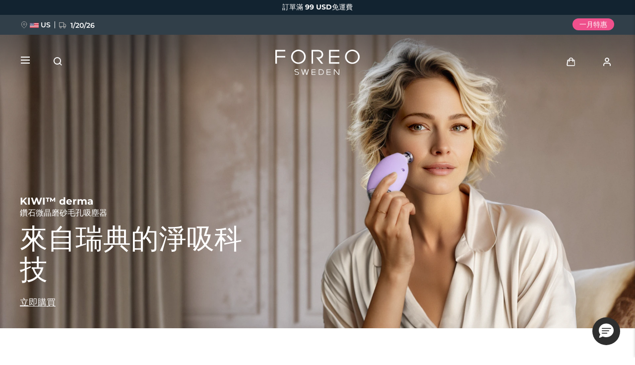

--- FILE ---
content_type: text/html; charset=utf-8
request_url: https://www.google.com/recaptcha/api2/anchor?ar=1&k=6LcpJcQlAAAAACcvGuRSD9rVeW7oYQOczPsoVlYk&co=aHR0cHM6Ly93d3cuZm9yZW8uY29tOjQ0Mw..&hl=en&v=PoyoqOPhxBO7pBk68S4YbpHZ&size=invisible&anchor-ms=20000&execute-ms=30000&cb=js34teedh2fw
body_size: 48523
content:
<!DOCTYPE HTML><html dir="ltr" lang="en"><head><meta http-equiv="Content-Type" content="text/html; charset=UTF-8">
<meta http-equiv="X-UA-Compatible" content="IE=edge">
<title>reCAPTCHA</title>
<style type="text/css">
/* cyrillic-ext */
@font-face {
  font-family: 'Roboto';
  font-style: normal;
  font-weight: 400;
  font-stretch: 100%;
  src: url(//fonts.gstatic.com/s/roboto/v48/KFO7CnqEu92Fr1ME7kSn66aGLdTylUAMa3GUBHMdazTgWw.woff2) format('woff2');
  unicode-range: U+0460-052F, U+1C80-1C8A, U+20B4, U+2DE0-2DFF, U+A640-A69F, U+FE2E-FE2F;
}
/* cyrillic */
@font-face {
  font-family: 'Roboto';
  font-style: normal;
  font-weight: 400;
  font-stretch: 100%;
  src: url(//fonts.gstatic.com/s/roboto/v48/KFO7CnqEu92Fr1ME7kSn66aGLdTylUAMa3iUBHMdazTgWw.woff2) format('woff2');
  unicode-range: U+0301, U+0400-045F, U+0490-0491, U+04B0-04B1, U+2116;
}
/* greek-ext */
@font-face {
  font-family: 'Roboto';
  font-style: normal;
  font-weight: 400;
  font-stretch: 100%;
  src: url(//fonts.gstatic.com/s/roboto/v48/KFO7CnqEu92Fr1ME7kSn66aGLdTylUAMa3CUBHMdazTgWw.woff2) format('woff2');
  unicode-range: U+1F00-1FFF;
}
/* greek */
@font-face {
  font-family: 'Roboto';
  font-style: normal;
  font-weight: 400;
  font-stretch: 100%;
  src: url(//fonts.gstatic.com/s/roboto/v48/KFO7CnqEu92Fr1ME7kSn66aGLdTylUAMa3-UBHMdazTgWw.woff2) format('woff2');
  unicode-range: U+0370-0377, U+037A-037F, U+0384-038A, U+038C, U+038E-03A1, U+03A3-03FF;
}
/* math */
@font-face {
  font-family: 'Roboto';
  font-style: normal;
  font-weight: 400;
  font-stretch: 100%;
  src: url(//fonts.gstatic.com/s/roboto/v48/KFO7CnqEu92Fr1ME7kSn66aGLdTylUAMawCUBHMdazTgWw.woff2) format('woff2');
  unicode-range: U+0302-0303, U+0305, U+0307-0308, U+0310, U+0312, U+0315, U+031A, U+0326-0327, U+032C, U+032F-0330, U+0332-0333, U+0338, U+033A, U+0346, U+034D, U+0391-03A1, U+03A3-03A9, U+03B1-03C9, U+03D1, U+03D5-03D6, U+03F0-03F1, U+03F4-03F5, U+2016-2017, U+2034-2038, U+203C, U+2040, U+2043, U+2047, U+2050, U+2057, U+205F, U+2070-2071, U+2074-208E, U+2090-209C, U+20D0-20DC, U+20E1, U+20E5-20EF, U+2100-2112, U+2114-2115, U+2117-2121, U+2123-214F, U+2190, U+2192, U+2194-21AE, U+21B0-21E5, U+21F1-21F2, U+21F4-2211, U+2213-2214, U+2216-22FF, U+2308-230B, U+2310, U+2319, U+231C-2321, U+2336-237A, U+237C, U+2395, U+239B-23B7, U+23D0, U+23DC-23E1, U+2474-2475, U+25AF, U+25B3, U+25B7, U+25BD, U+25C1, U+25CA, U+25CC, U+25FB, U+266D-266F, U+27C0-27FF, U+2900-2AFF, U+2B0E-2B11, U+2B30-2B4C, U+2BFE, U+3030, U+FF5B, U+FF5D, U+1D400-1D7FF, U+1EE00-1EEFF;
}
/* symbols */
@font-face {
  font-family: 'Roboto';
  font-style: normal;
  font-weight: 400;
  font-stretch: 100%;
  src: url(//fonts.gstatic.com/s/roboto/v48/KFO7CnqEu92Fr1ME7kSn66aGLdTylUAMaxKUBHMdazTgWw.woff2) format('woff2');
  unicode-range: U+0001-000C, U+000E-001F, U+007F-009F, U+20DD-20E0, U+20E2-20E4, U+2150-218F, U+2190, U+2192, U+2194-2199, U+21AF, U+21E6-21F0, U+21F3, U+2218-2219, U+2299, U+22C4-22C6, U+2300-243F, U+2440-244A, U+2460-24FF, U+25A0-27BF, U+2800-28FF, U+2921-2922, U+2981, U+29BF, U+29EB, U+2B00-2BFF, U+4DC0-4DFF, U+FFF9-FFFB, U+10140-1018E, U+10190-1019C, U+101A0, U+101D0-101FD, U+102E0-102FB, U+10E60-10E7E, U+1D2C0-1D2D3, U+1D2E0-1D37F, U+1F000-1F0FF, U+1F100-1F1AD, U+1F1E6-1F1FF, U+1F30D-1F30F, U+1F315, U+1F31C, U+1F31E, U+1F320-1F32C, U+1F336, U+1F378, U+1F37D, U+1F382, U+1F393-1F39F, U+1F3A7-1F3A8, U+1F3AC-1F3AF, U+1F3C2, U+1F3C4-1F3C6, U+1F3CA-1F3CE, U+1F3D4-1F3E0, U+1F3ED, U+1F3F1-1F3F3, U+1F3F5-1F3F7, U+1F408, U+1F415, U+1F41F, U+1F426, U+1F43F, U+1F441-1F442, U+1F444, U+1F446-1F449, U+1F44C-1F44E, U+1F453, U+1F46A, U+1F47D, U+1F4A3, U+1F4B0, U+1F4B3, U+1F4B9, U+1F4BB, U+1F4BF, U+1F4C8-1F4CB, U+1F4D6, U+1F4DA, U+1F4DF, U+1F4E3-1F4E6, U+1F4EA-1F4ED, U+1F4F7, U+1F4F9-1F4FB, U+1F4FD-1F4FE, U+1F503, U+1F507-1F50B, U+1F50D, U+1F512-1F513, U+1F53E-1F54A, U+1F54F-1F5FA, U+1F610, U+1F650-1F67F, U+1F687, U+1F68D, U+1F691, U+1F694, U+1F698, U+1F6AD, U+1F6B2, U+1F6B9-1F6BA, U+1F6BC, U+1F6C6-1F6CF, U+1F6D3-1F6D7, U+1F6E0-1F6EA, U+1F6F0-1F6F3, U+1F6F7-1F6FC, U+1F700-1F7FF, U+1F800-1F80B, U+1F810-1F847, U+1F850-1F859, U+1F860-1F887, U+1F890-1F8AD, U+1F8B0-1F8BB, U+1F8C0-1F8C1, U+1F900-1F90B, U+1F93B, U+1F946, U+1F984, U+1F996, U+1F9E9, U+1FA00-1FA6F, U+1FA70-1FA7C, U+1FA80-1FA89, U+1FA8F-1FAC6, U+1FACE-1FADC, U+1FADF-1FAE9, U+1FAF0-1FAF8, U+1FB00-1FBFF;
}
/* vietnamese */
@font-face {
  font-family: 'Roboto';
  font-style: normal;
  font-weight: 400;
  font-stretch: 100%;
  src: url(//fonts.gstatic.com/s/roboto/v48/KFO7CnqEu92Fr1ME7kSn66aGLdTylUAMa3OUBHMdazTgWw.woff2) format('woff2');
  unicode-range: U+0102-0103, U+0110-0111, U+0128-0129, U+0168-0169, U+01A0-01A1, U+01AF-01B0, U+0300-0301, U+0303-0304, U+0308-0309, U+0323, U+0329, U+1EA0-1EF9, U+20AB;
}
/* latin-ext */
@font-face {
  font-family: 'Roboto';
  font-style: normal;
  font-weight: 400;
  font-stretch: 100%;
  src: url(//fonts.gstatic.com/s/roboto/v48/KFO7CnqEu92Fr1ME7kSn66aGLdTylUAMa3KUBHMdazTgWw.woff2) format('woff2');
  unicode-range: U+0100-02BA, U+02BD-02C5, U+02C7-02CC, U+02CE-02D7, U+02DD-02FF, U+0304, U+0308, U+0329, U+1D00-1DBF, U+1E00-1E9F, U+1EF2-1EFF, U+2020, U+20A0-20AB, U+20AD-20C0, U+2113, U+2C60-2C7F, U+A720-A7FF;
}
/* latin */
@font-face {
  font-family: 'Roboto';
  font-style: normal;
  font-weight: 400;
  font-stretch: 100%;
  src: url(//fonts.gstatic.com/s/roboto/v48/KFO7CnqEu92Fr1ME7kSn66aGLdTylUAMa3yUBHMdazQ.woff2) format('woff2');
  unicode-range: U+0000-00FF, U+0131, U+0152-0153, U+02BB-02BC, U+02C6, U+02DA, U+02DC, U+0304, U+0308, U+0329, U+2000-206F, U+20AC, U+2122, U+2191, U+2193, U+2212, U+2215, U+FEFF, U+FFFD;
}
/* cyrillic-ext */
@font-face {
  font-family: 'Roboto';
  font-style: normal;
  font-weight: 500;
  font-stretch: 100%;
  src: url(//fonts.gstatic.com/s/roboto/v48/KFO7CnqEu92Fr1ME7kSn66aGLdTylUAMa3GUBHMdazTgWw.woff2) format('woff2');
  unicode-range: U+0460-052F, U+1C80-1C8A, U+20B4, U+2DE0-2DFF, U+A640-A69F, U+FE2E-FE2F;
}
/* cyrillic */
@font-face {
  font-family: 'Roboto';
  font-style: normal;
  font-weight: 500;
  font-stretch: 100%;
  src: url(//fonts.gstatic.com/s/roboto/v48/KFO7CnqEu92Fr1ME7kSn66aGLdTylUAMa3iUBHMdazTgWw.woff2) format('woff2');
  unicode-range: U+0301, U+0400-045F, U+0490-0491, U+04B0-04B1, U+2116;
}
/* greek-ext */
@font-face {
  font-family: 'Roboto';
  font-style: normal;
  font-weight: 500;
  font-stretch: 100%;
  src: url(//fonts.gstatic.com/s/roboto/v48/KFO7CnqEu92Fr1ME7kSn66aGLdTylUAMa3CUBHMdazTgWw.woff2) format('woff2');
  unicode-range: U+1F00-1FFF;
}
/* greek */
@font-face {
  font-family: 'Roboto';
  font-style: normal;
  font-weight: 500;
  font-stretch: 100%;
  src: url(//fonts.gstatic.com/s/roboto/v48/KFO7CnqEu92Fr1ME7kSn66aGLdTylUAMa3-UBHMdazTgWw.woff2) format('woff2');
  unicode-range: U+0370-0377, U+037A-037F, U+0384-038A, U+038C, U+038E-03A1, U+03A3-03FF;
}
/* math */
@font-face {
  font-family: 'Roboto';
  font-style: normal;
  font-weight: 500;
  font-stretch: 100%;
  src: url(//fonts.gstatic.com/s/roboto/v48/KFO7CnqEu92Fr1ME7kSn66aGLdTylUAMawCUBHMdazTgWw.woff2) format('woff2');
  unicode-range: U+0302-0303, U+0305, U+0307-0308, U+0310, U+0312, U+0315, U+031A, U+0326-0327, U+032C, U+032F-0330, U+0332-0333, U+0338, U+033A, U+0346, U+034D, U+0391-03A1, U+03A3-03A9, U+03B1-03C9, U+03D1, U+03D5-03D6, U+03F0-03F1, U+03F4-03F5, U+2016-2017, U+2034-2038, U+203C, U+2040, U+2043, U+2047, U+2050, U+2057, U+205F, U+2070-2071, U+2074-208E, U+2090-209C, U+20D0-20DC, U+20E1, U+20E5-20EF, U+2100-2112, U+2114-2115, U+2117-2121, U+2123-214F, U+2190, U+2192, U+2194-21AE, U+21B0-21E5, U+21F1-21F2, U+21F4-2211, U+2213-2214, U+2216-22FF, U+2308-230B, U+2310, U+2319, U+231C-2321, U+2336-237A, U+237C, U+2395, U+239B-23B7, U+23D0, U+23DC-23E1, U+2474-2475, U+25AF, U+25B3, U+25B7, U+25BD, U+25C1, U+25CA, U+25CC, U+25FB, U+266D-266F, U+27C0-27FF, U+2900-2AFF, U+2B0E-2B11, U+2B30-2B4C, U+2BFE, U+3030, U+FF5B, U+FF5D, U+1D400-1D7FF, U+1EE00-1EEFF;
}
/* symbols */
@font-face {
  font-family: 'Roboto';
  font-style: normal;
  font-weight: 500;
  font-stretch: 100%;
  src: url(//fonts.gstatic.com/s/roboto/v48/KFO7CnqEu92Fr1ME7kSn66aGLdTylUAMaxKUBHMdazTgWw.woff2) format('woff2');
  unicode-range: U+0001-000C, U+000E-001F, U+007F-009F, U+20DD-20E0, U+20E2-20E4, U+2150-218F, U+2190, U+2192, U+2194-2199, U+21AF, U+21E6-21F0, U+21F3, U+2218-2219, U+2299, U+22C4-22C6, U+2300-243F, U+2440-244A, U+2460-24FF, U+25A0-27BF, U+2800-28FF, U+2921-2922, U+2981, U+29BF, U+29EB, U+2B00-2BFF, U+4DC0-4DFF, U+FFF9-FFFB, U+10140-1018E, U+10190-1019C, U+101A0, U+101D0-101FD, U+102E0-102FB, U+10E60-10E7E, U+1D2C0-1D2D3, U+1D2E0-1D37F, U+1F000-1F0FF, U+1F100-1F1AD, U+1F1E6-1F1FF, U+1F30D-1F30F, U+1F315, U+1F31C, U+1F31E, U+1F320-1F32C, U+1F336, U+1F378, U+1F37D, U+1F382, U+1F393-1F39F, U+1F3A7-1F3A8, U+1F3AC-1F3AF, U+1F3C2, U+1F3C4-1F3C6, U+1F3CA-1F3CE, U+1F3D4-1F3E0, U+1F3ED, U+1F3F1-1F3F3, U+1F3F5-1F3F7, U+1F408, U+1F415, U+1F41F, U+1F426, U+1F43F, U+1F441-1F442, U+1F444, U+1F446-1F449, U+1F44C-1F44E, U+1F453, U+1F46A, U+1F47D, U+1F4A3, U+1F4B0, U+1F4B3, U+1F4B9, U+1F4BB, U+1F4BF, U+1F4C8-1F4CB, U+1F4D6, U+1F4DA, U+1F4DF, U+1F4E3-1F4E6, U+1F4EA-1F4ED, U+1F4F7, U+1F4F9-1F4FB, U+1F4FD-1F4FE, U+1F503, U+1F507-1F50B, U+1F50D, U+1F512-1F513, U+1F53E-1F54A, U+1F54F-1F5FA, U+1F610, U+1F650-1F67F, U+1F687, U+1F68D, U+1F691, U+1F694, U+1F698, U+1F6AD, U+1F6B2, U+1F6B9-1F6BA, U+1F6BC, U+1F6C6-1F6CF, U+1F6D3-1F6D7, U+1F6E0-1F6EA, U+1F6F0-1F6F3, U+1F6F7-1F6FC, U+1F700-1F7FF, U+1F800-1F80B, U+1F810-1F847, U+1F850-1F859, U+1F860-1F887, U+1F890-1F8AD, U+1F8B0-1F8BB, U+1F8C0-1F8C1, U+1F900-1F90B, U+1F93B, U+1F946, U+1F984, U+1F996, U+1F9E9, U+1FA00-1FA6F, U+1FA70-1FA7C, U+1FA80-1FA89, U+1FA8F-1FAC6, U+1FACE-1FADC, U+1FADF-1FAE9, U+1FAF0-1FAF8, U+1FB00-1FBFF;
}
/* vietnamese */
@font-face {
  font-family: 'Roboto';
  font-style: normal;
  font-weight: 500;
  font-stretch: 100%;
  src: url(//fonts.gstatic.com/s/roboto/v48/KFO7CnqEu92Fr1ME7kSn66aGLdTylUAMa3OUBHMdazTgWw.woff2) format('woff2');
  unicode-range: U+0102-0103, U+0110-0111, U+0128-0129, U+0168-0169, U+01A0-01A1, U+01AF-01B0, U+0300-0301, U+0303-0304, U+0308-0309, U+0323, U+0329, U+1EA0-1EF9, U+20AB;
}
/* latin-ext */
@font-face {
  font-family: 'Roboto';
  font-style: normal;
  font-weight: 500;
  font-stretch: 100%;
  src: url(//fonts.gstatic.com/s/roboto/v48/KFO7CnqEu92Fr1ME7kSn66aGLdTylUAMa3KUBHMdazTgWw.woff2) format('woff2');
  unicode-range: U+0100-02BA, U+02BD-02C5, U+02C7-02CC, U+02CE-02D7, U+02DD-02FF, U+0304, U+0308, U+0329, U+1D00-1DBF, U+1E00-1E9F, U+1EF2-1EFF, U+2020, U+20A0-20AB, U+20AD-20C0, U+2113, U+2C60-2C7F, U+A720-A7FF;
}
/* latin */
@font-face {
  font-family: 'Roboto';
  font-style: normal;
  font-weight: 500;
  font-stretch: 100%;
  src: url(//fonts.gstatic.com/s/roboto/v48/KFO7CnqEu92Fr1ME7kSn66aGLdTylUAMa3yUBHMdazQ.woff2) format('woff2');
  unicode-range: U+0000-00FF, U+0131, U+0152-0153, U+02BB-02BC, U+02C6, U+02DA, U+02DC, U+0304, U+0308, U+0329, U+2000-206F, U+20AC, U+2122, U+2191, U+2193, U+2212, U+2215, U+FEFF, U+FFFD;
}
/* cyrillic-ext */
@font-face {
  font-family: 'Roboto';
  font-style: normal;
  font-weight: 900;
  font-stretch: 100%;
  src: url(//fonts.gstatic.com/s/roboto/v48/KFO7CnqEu92Fr1ME7kSn66aGLdTylUAMa3GUBHMdazTgWw.woff2) format('woff2');
  unicode-range: U+0460-052F, U+1C80-1C8A, U+20B4, U+2DE0-2DFF, U+A640-A69F, U+FE2E-FE2F;
}
/* cyrillic */
@font-face {
  font-family: 'Roboto';
  font-style: normal;
  font-weight: 900;
  font-stretch: 100%;
  src: url(//fonts.gstatic.com/s/roboto/v48/KFO7CnqEu92Fr1ME7kSn66aGLdTylUAMa3iUBHMdazTgWw.woff2) format('woff2');
  unicode-range: U+0301, U+0400-045F, U+0490-0491, U+04B0-04B1, U+2116;
}
/* greek-ext */
@font-face {
  font-family: 'Roboto';
  font-style: normal;
  font-weight: 900;
  font-stretch: 100%;
  src: url(//fonts.gstatic.com/s/roboto/v48/KFO7CnqEu92Fr1ME7kSn66aGLdTylUAMa3CUBHMdazTgWw.woff2) format('woff2');
  unicode-range: U+1F00-1FFF;
}
/* greek */
@font-face {
  font-family: 'Roboto';
  font-style: normal;
  font-weight: 900;
  font-stretch: 100%;
  src: url(//fonts.gstatic.com/s/roboto/v48/KFO7CnqEu92Fr1ME7kSn66aGLdTylUAMa3-UBHMdazTgWw.woff2) format('woff2');
  unicode-range: U+0370-0377, U+037A-037F, U+0384-038A, U+038C, U+038E-03A1, U+03A3-03FF;
}
/* math */
@font-face {
  font-family: 'Roboto';
  font-style: normal;
  font-weight: 900;
  font-stretch: 100%;
  src: url(//fonts.gstatic.com/s/roboto/v48/KFO7CnqEu92Fr1ME7kSn66aGLdTylUAMawCUBHMdazTgWw.woff2) format('woff2');
  unicode-range: U+0302-0303, U+0305, U+0307-0308, U+0310, U+0312, U+0315, U+031A, U+0326-0327, U+032C, U+032F-0330, U+0332-0333, U+0338, U+033A, U+0346, U+034D, U+0391-03A1, U+03A3-03A9, U+03B1-03C9, U+03D1, U+03D5-03D6, U+03F0-03F1, U+03F4-03F5, U+2016-2017, U+2034-2038, U+203C, U+2040, U+2043, U+2047, U+2050, U+2057, U+205F, U+2070-2071, U+2074-208E, U+2090-209C, U+20D0-20DC, U+20E1, U+20E5-20EF, U+2100-2112, U+2114-2115, U+2117-2121, U+2123-214F, U+2190, U+2192, U+2194-21AE, U+21B0-21E5, U+21F1-21F2, U+21F4-2211, U+2213-2214, U+2216-22FF, U+2308-230B, U+2310, U+2319, U+231C-2321, U+2336-237A, U+237C, U+2395, U+239B-23B7, U+23D0, U+23DC-23E1, U+2474-2475, U+25AF, U+25B3, U+25B7, U+25BD, U+25C1, U+25CA, U+25CC, U+25FB, U+266D-266F, U+27C0-27FF, U+2900-2AFF, U+2B0E-2B11, U+2B30-2B4C, U+2BFE, U+3030, U+FF5B, U+FF5D, U+1D400-1D7FF, U+1EE00-1EEFF;
}
/* symbols */
@font-face {
  font-family: 'Roboto';
  font-style: normal;
  font-weight: 900;
  font-stretch: 100%;
  src: url(//fonts.gstatic.com/s/roboto/v48/KFO7CnqEu92Fr1ME7kSn66aGLdTylUAMaxKUBHMdazTgWw.woff2) format('woff2');
  unicode-range: U+0001-000C, U+000E-001F, U+007F-009F, U+20DD-20E0, U+20E2-20E4, U+2150-218F, U+2190, U+2192, U+2194-2199, U+21AF, U+21E6-21F0, U+21F3, U+2218-2219, U+2299, U+22C4-22C6, U+2300-243F, U+2440-244A, U+2460-24FF, U+25A0-27BF, U+2800-28FF, U+2921-2922, U+2981, U+29BF, U+29EB, U+2B00-2BFF, U+4DC0-4DFF, U+FFF9-FFFB, U+10140-1018E, U+10190-1019C, U+101A0, U+101D0-101FD, U+102E0-102FB, U+10E60-10E7E, U+1D2C0-1D2D3, U+1D2E0-1D37F, U+1F000-1F0FF, U+1F100-1F1AD, U+1F1E6-1F1FF, U+1F30D-1F30F, U+1F315, U+1F31C, U+1F31E, U+1F320-1F32C, U+1F336, U+1F378, U+1F37D, U+1F382, U+1F393-1F39F, U+1F3A7-1F3A8, U+1F3AC-1F3AF, U+1F3C2, U+1F3C4-1F3C6, U+1F3CA-1F3CE, U+1F3D4-1F3E0, U+1F3ED, U+1F3F1-1F3F3, U+1F3F5-1F3F7, U+1F408, U+1F415, U+1F41F, U+1F426, U+1F43F, U+1F441-1F442, U+1F444, U+1F446-1F449, U+1F44C-1F44E, U+1F453, U+1F46A, U+1F47D, U+1F4A3, U+1F4B0, U+1F4B3, U+1F4B9, U+1F4BB, U+1F4BF, U+1F4C8-1F4CB, U+1F4D6, U+1F4DA, U+1F4DF, U+1F4E3-1F4E6, U+1F4EA-1F4ED, U+1F4F7, U+1F4F9-1F4FB, U+1F4FD-1F4FE, U+1F503, U+1F507-1F50B, U+1F50D, U+1F512-1F513, U+1F53E-1F54A, U+1F54F-1F5FA, U+1F610, U+1F650-1F67F, U+1F687, U+1F68D, U+1F691, U+1F694, U+1F698, U+1F6AD, U+1F6B2, U+1F6B9-1F6BA, U+1F6BC, U+1F6C6-1F6CF, U+1F6D3-1F6D7, U+1F6E0-1F6EA, U+1F6F0-1F6F3, U+1F6F7-1F6FC, U+1F700-1F7FF, U+1F800-1F80B, U+1F810-1F847, U+1F850-1F859, U+1F860-1F887, U+1F890-1F8AD, U+1F8B0-1F8BB, U+1F8C0-1F8C1, U+1F900-1F90B, U+1F93B, U+1F946, U+1F984, U+1F996, U+1F9E9, U+1FA00-1FA6F, U+1FA70-1FA7C, U+1FA80-1FA89, U+1FA8F-1FAC6, U+1FACE-1FADC, U+1FADF-1FAE9, U+1FAF0-1FAF8, U+1FB00-1FBFF;
}
/* vietnamese */
@font-face {
  font-family: 'Roboto';
  font-style: normal;
  font-weight: 900;
  font-stretch: 100%;
  src: url(//fonts.gstatic.com/s/roboto/v48/KFO7CnqEu92Fr1ME7kSn66aGLdTylUAMa3OUBHMdazTgWw.woff2) format('woff2');
  unicode-range: U+0102-0103, U+0110-0111, U+0128-0129, U+0168-0169, U+01A0-01A1, U+01AF-01B0, U+0300-0301, U+0303-0304, U+0308-0309, U+0323, U+0329, U+1EA0-1EF9, U+20AB;
}
/* latin-ext */
@font-face {
  font-family: 'Roboto';
  font-style: normal;
  font-weight: 900;
  font-stretch: 100%;
  src: url(//fonts.gstatic.com/s/roboto/v48/KFO7CnqEu92Fr1ME7kSn66aGLdTylUAMa3KUBHMdazTgWw.woff2) format('woff2');
  unicode-range: U+0100-02BA, U+02BD-02C5, U+02C7-02CC, U+02CE-02D7, U+02DD-02FF, U+0304, U+0308, U+0329, U+1D00-1DBF, U+1E00-1E9F, U+1EF2-1EFF, U+2020, U+20A0-20AB, U+20AD-20C0, U+2113, U+2C60-2C7F, U+A720-A7FF;
}
/* latin */
@font-face {
  font-family: 'Roboto';
  font-style: normal;
  font-weight: 900;
  font-stretch: 100%;
  src: url(//fonts.gstatic.com/s/roboto/v48/KFO7CnqEu92Fr1ME7kSn66aGLdTylUAMa3yUBHMdazQ.woff2) format('woff2');
  unicode-range: U+0000-00FF, U+0131, U+0152-0153, U+02BB-02BC, U+02C6, U+02DA, U+02DC, U+0304, U+0308, U+0329, U+2000-206F, U+20AC, U+2122, U+2191, U+2193, U+2212, U+2215, U+FEFF, U+FFFD;
}

</style>
<link rel="stylesheet" type="text/css" href="https://www.gstatic.com/recaptcha/releases/PoyoqOPhxBO7pBk68S4YbpHZ/styles__ltr.css">
<script nonce="imiBqZkN3HhtzEreQcOASg" type="text/javascript">window['__recaptcha_api'] = 'https://www.google.com/recaptcha/api2/';</script>
<script type="text/javascript" src="https://www.gstatic.com/recaptcha/releases/PoyoqOPhxBO7pBk68S4YbpHZ/recaptcha__en.js" nonce="imiBqZkN3HhtzEreQcOASg">
      
    </script></head>
<body><div id="rc-anchor-alert" class="rc-anchor-alert"></div>
<input type="hidden" id="recaptcha-token" value="[base64]">
<script type="text/javascript" nonce="imiBqZkN3HhtzEreQcOASg">
      recaptcha.anchor.Main.init("[\x22ainput\x22,[\x22bgdata\x22,\x22\x22,\[base64]/[base64]/[base64]/[base64]/[base64]/[base64]/[base64]/[base64]/[base64]/[base64]\\u003d\x22,\[base64]\\u003d\\u003d\x22,\[base64]/CmsOOwrPCvm5Sw6PCpGTCqSTCpcOSYSnDkmhew6HCuBsiw4/DjsK/w4bDlhXCpsOIw4d+wrDDm1jCk8KBMw0ew6HDkDjDhMKCZcKDbMOBKRzCjlFxeMKtXsO1CDTClsOew4FkBGLDvmQ4WcKXw5TDrsKHEcOrA8O8PcKSw5HCv0HDsijDo8KgU8KdwpJ2wr/[base64]/Di8KmwonCjUTDtz3Cp2HDqMOmXcKtVMOyesOTwq3Dg8OHJlHCtk1awoc6wpwkw7TCg8KXwoN3wqDCoUkfbnQqwq0vw4LDuT/Cpk9YwqvCoAt+AULDnlJYwrTCuQ7DocO1T2liA8O1w4rCr8Kjw7INGsKaw6bCtjXCoSvDm04nw7ZOU0Iqw6R7wrALw5IXCsK+Uy/Dk8ORaTXDkGPClRTDoMK0ejYtw7fCo8OOSDTDusKoXMKdwoIWbcOXw4MNWHFYSREMwr7CqcO1c8Kdw5LDjcOyTMOHw7JECMOzEELCq1vDrmXCu8K6wozCiC8KwpVJMMKmL8KqLcKyAMOJZR/Dn8OZwrEAMh7DkBd8w73Cqjpjw7ljXGdAw5YXw4VIw4vCtMKcbMKhVi4Hw487CMKqwqLCmMO/ZUXCpH0ew7I9w5/[base64]/CrcK/wrEMwoHDhMK5F8OtwoJTw4JyZys5CTYYw4LCpsKsDDvDj8KwTcOxB8KnPV3CksODwrnDmUgcex/[base64]/DssKRI8O1wqU7FR1aEMO6w5N4J8OrwovCtQHDosKOaCHDuFzCucKaJMK9w7jDu8Kzw608w5Atw7MGw7cjwr/DoXRmw7/DtMOrczlrw58owqtCw6Yfw7YpHcKMwoPCuQpwPsKQHcKOwp/Dl8K7ETXCj2nDnMO8FsKJU2PCucOkwpfDl8O6Y1DDjW0sw6sZw73CkEdcwr4yWB/[base64]/w5zCiMKcfcKcTMKHwocEbinDmE41d8Orw6Faw4fDscOFccKUwo3DhBlpRErDjMKnw7jCnwDDt8OUTcO9A8O/aSbDrsOCwqDDn8Omwo3DhsKfAjTCvgk3wpACesKfE8OAcinCqwYFXzMkwrzCs0koaDJKVsKVLsKzwo0CwppBQMKiEiLDuXzDhsKlC1PDlhhPCcKlwrPCiU7Dl8KKw4hABz/CpsOiwqDDsHYVw5TDn3bDpcOMw6TCnTfDnHnDvMKKw71iKcO0MsKPw5Z/d1jCt1kIQcOWwowBwozDpVvDuW/Dj8OQw4TDlWTDrcKLw4HDssOLZyNLLcKtwpDCtcOMaHPDgmvCl8OGWHbCl8OhV8KgwpvDoWHDn8Oaw6HCsxBcw6wDw6XCosONwp/Ci1d5UDTDrljDhcK0CsKnOgdtYhFwXMKhwolIwqvDuyIUw6tlw4dGCHUmw4pxEVjChHrDhg5Qwrhbw6PDusKIe8KzLR8bwqLCkMKTNipBwowrw51ffxXDkcOVw6IUWsKmwr/DpRJlHcOjwp/DkE1TwoJsJsOxRGnComzCn8OQw7Z2w7DCisKOwqDCosKgUHbDj8OUwpRNK8OLw6/DmGEPwr8tMBIAwqpQw6vDqMKsbCMSw4lvw47Dr8KxN8Krw7Z0w6wyI8KYw7kTwrnDgUJHBBk2wpV9w6PCpcKcw6nCjzBUwqMmwp/DlljDocOBwpo/T8OBTCPCiXIrKHHDucKLGMKEw6dadlTCoSsScMOlw77CscKNw7DCpsKzwr3CscOMERLCu8OQXsKywrXCkTBqJ8Olw67CocKIwo7Cuh7CqcOoLylJOMOnFcK4SBFvfsORJz/CjcKpIlscw6kvUU91wonCmcKQw7DDncOIT3Vjw6IWwqofwoTDhyMNwpMCw73CisKKXcOtw7zCrF/Cv8KJYxsvQMKtwozDmkAcOgTDuEbCrhZIwp/DssKnSCrDkxk2A8OUwqHCqEzDk8KCwrRDwr5eBUQgBkd8w5HDhcKjwrReAkDDgR/DnMOAwrHDlmnDkMOXOCzDocKLO8KlYcKpwr7CuSbClMK7w6rCrw7DqcO7w6fDkMKEw4Rnw6p0RsOvSDrDnsKYwp7CiFHCh8OHw6bDnAs3FsOaw5jDniLCgnjDlsKSDkbDpxzCm8OqSm/[base64]/DpMKEwpEUw4PDkcO4SsKGw7HDmsONM8OpaMK7w7ItwrPDixVgDHnCqhAsGhjDn8KuwpPDmsOxw5jCosOewpjCj3B9wr3Dr8KPw6TDrB0RMMO+VigMDAHDvW/Dhk/[base64]/Cr8Olw5UlEsKZwo0iw4rDhl/DhMKZwoDDuyABwqtNwrvCmTjCt8Kmw7hvecO7wp7Dv8OtbF/Dlx5HwpbCnkR1TsOqwpQzbUHDgMK/[base64]/DoydeZ2xUw6nDkcO4woAKBHDDksOfwqciTCgKwrguw4osFsKVYXHClMOXwpzDiCItWcOkwpUKwrY/UcKXGsO8wrpQHnpFH8KywobDqXDCgxcxwqhVw4nDucKhw7ZuXmHClUNJw6YcwprDmMKgR2Y/[base64]/DpU7Ct8OuKkrDk8O/wrMVEMOAwp3DoA88w6oZwrbCjMOPwo0Tw4hQO0TCpTcEwpZVw67Dp8O3L0vCvUcGE2zCo8OLwrkiw6rCkh/DqcOYw73CncKgLFwtw7Bjw74jPcOMcMKYw7XCisOywpbCm8OQw4Emfl3CtGJ5OW5Awrh9JsKAw71awp5Qwq3DksKBQMOqIjrCu0DDpEHDv8OEe31Nw4vCiMOmCBvDmEpDwqzCqsOgwqPDiltUw6UJKm7DuMO+w51Fw7xCwoAQw7HCsCnDhMOESHzDnmpQLDDDjsKow5/CrcKwU30lw7TDrcOtwr1Ow5MzwpNZfhPCo1TCnMKswoLDksKSw5gxw7XCu2/CuhIBw5XCmsKIcWN8w504w4bCv2cRTMO8e8Ofe8O1U8OwwoPDvFHDk8ONw4HCrmU4KMO8PMOVNjDDsS1hOMKIUsK7w6LCkF8HWArDsMKfwqzDr8KCwqs8CgTDjCTCgX89LmY/wodXAMOgw6XDrcKcwrTCncOLw4LCicK7M8Kzw5EVKcKBExkEa13CisOjw6EKwrAowq8PYcOOwqrDsxNcwrp/QS4JwodOwrxXLcKGasOiw5DCisOYw6hAw5rCg8O0wpnDvsOffBrDtBvDnj4LdytGXxrCvcOxWcK2RMKoNMO8P8OXb8OfEcOTw7XDjAooSMKedGAIw6fCgRrCj8O5wpTDpRTDjS4Kw6MUwqfCvGIkwpDCvcK4wrnCsUzDn3bDlxnCmE06w7/Ct2IqHsKOdzPDusOqIcKiw5vDlixSecKlJGbCi13CoA0Ww4luw77ChSXDn1zDmwTCjkBRVsOoJMKnIcOkfVbClcO1wpFtwoTDkcO7wr/ChcOowrPCqMOvwq7DlsOdw60/[base64]/DsCPCjiBuOTsswoHDkhZLw6TDisO/[base64]/CvsO+w4p4w6sdOsKXwobCgsKYKMKtw6ovPsK1wo02ZQPDtnbDh8O3d8KzTsO+wrDDnlo2AcO6ScOUw75Fw7x3wrF/w7hsNMKaIm3CmVRAw4IcQWhyERjClcKcwoNOcMOBw7jDrcO3w4tHBjBbMsK/w5pHw4cGBC4AS1zCn8ObESvDj8K5w4JBV2vDvcOuw6nDv2bDsxzClMKNVDHCsRoOGxXDnMOdwrHDlsKNZcOFTElswoJ7w5LCksOewrDDtDEUJmc/EU57wpgZw5Eow7QBcsKywqRfwoQDwpjCmsO9HMK9Az8/bj/Dj8Kvw6IoU8KLwpwuHcKEw7lpWsKGIsKPLMO8RMKEw73DsQXDpMKSeUZ8fMOqw6RtwrDCkRBaXMObwpQ1ESXCrRx/MBQcbTDDt8Kcwr/Cu23CpMOGw4sXwphYwqsIBsO5wooPw7Izw4zDlkB4JMKWw6QGw7c9wrfCsRM5O2XCk8OQRDcJw7DChMOMwqPCui7DtMK4GnANMGEHwooNwprDrE7Cj11iw61EdnLCgsKxdsOoYMKBwrHDqMKOwobCnzzDm2w5w6PDisKLwo9Xe8KvPmjDs8OdVl/DpBNmw7RawowZCRHCvXB9w6PClcKCwqA2w7QBwoLCoUlNVsKVwpIAw55CwrYQXjbDjmzDqSIEw5fCh8Kpw6jCjmcOwpNBMQfCjzvDrMKQcsOXwpzDnhDCmMOPwo4Lwp45wppzIQ/CuREDC8ONw4pdGRLDocKCwoAhw4McDcO3fMKkPBRtwrdAw6FEw5EIw5t+w7k+wq/Cr8KXEsO1fMObwoxmZMKSWMK8wpFJwqTCmsOYw4PDr3nDkMO5YhM6f8K1wojDkMKBNsOVwoLDjRN3w4Iow7QVwp/Du0LDv8KMQcOvWsKZd8O6FMODMMO4w6LCj3zDu8KSw4nDpGvCskXCixbCmU/[base64]/Di8OFw7liPD0RNgjDsXxNdk7Dhl3DsVdgdcKNw7DDp0rDkQJ3IsKqwoNvIMK/QSbCssKXw7hrBcOONT7DtcO6wr/[base64]/TMOlQsKfw5Y9XUg1Ty5Awq/CscOaVH0iA3bDosKew6Z4w5nCoQlKw4sCXB8XScK4w6QkGMKNfUVWwr7CvcKzwooRwqYtw4gwJcOOw4bChsOEE8ObSFpIwo/[base64]/wrvDlF/CvcK3GR7CmyjCokpvbsOXw6kzw6TCgsKrw59xw5pIwrdtGU1iJSEKb1HDr8KgNcOMfj5lP8KhwphiWMOVwrY/ccKWA39Owot5VsOBwpnCtcKsW1VUw4ltw4fCi0jCsMK+w5I9Dz7DosOgw6fCowU3PcKPw6rCjUXDl8KswooBw7BWZ2bCgMK3wo/DnzrCnsOCZcOxAVR+wrTChWIvOXhDwoZWw5/DkMKKwqbDo8O8wpDDj0nClcOvw5YJw5tXw55tBcKhw6DCrV3CoivCuzV4KcKWH8KRIlEfw4wIUMOew44LwrhFUMK6w7MAw7t2VMOnw7xXK8OeMcOQw4k+wrIwMcO5wpJgc01DN3EBw44RA0nDv3hGw7rDpm/DsMOBZwvDq8OQwpXDo8OrwpoewqF2Iw8NFSVXDMOlw6BkH1YKwptHVMKywrfCrcODQijDi8K5w5x9KQzCkh8gwpN7wrl5D8KawrzChh4OF8O5w6puwrjDuT/DjMOCU8K7QMOzE0jCojjCosKPwq/[base64]/DiUd3dCHCnsKOw4Erf8ODwrcGw6fCpwXCuQl5w7vCqcOuwpc7w41cAsKNwowPIW5LCcKDWxbDvzbCu8Oyw5hGwq91wq/Cnw3DoTc+fBMEV8K8wrnCqMOawqJNSHQLw5sefAHDgCQxJSIAw5UcwpQCHMO5Z8K5PGXCvcOnYMOLAMKRUXjDnA98Mh88wppSwqgVIFghCWQvw7/CuMO1EcOUw4XDrMOpdMOtwprCtDYNVsKjwqEGwoFwaVfDtV7ClMK8wqbCksKrwpbDm35cw6DDl35rw4AdRX1ORMO1bcKWFMK4wp7DoMKJwp/Ck8KzLWsew5BFIsOBwqbCjXcSTMOXZcOsVcOEwr/CoMORw5nDuEgPT8KoEcKlWVkCwoHCj8OeLMK6TMKvfi8+w6HCtzIDNgkswrrCl0/DhMKIw4DChlLDvMOGeh3CisO8T8KOwo3DrkdrRsKiNcO9d8KxCMK6w4nCnlfCmMK3fWItw6NGLcO1P3s1P8K1C8Obw6TDtMK4w4zDgcObCcKQfQlew7rCrsKkw7Z/wrjCoEfCpMOewrHCon/CrBLDmnIrw7TCu1d4w7vCrA3Cn0Y4wq7CvkvCmcOUcmXDmMKkwrJRdMOqGGQUQcK7w756w7vDv8Kfw77CiCktecORw4bDpcK4w7pzwrEuQ8KGdWDDiVfDuMKIwrnCv8K8wrh7wrvDq3DCohTCj8KHw5BvTE8bfVvCji3CtR/[base64]/CqcOVwohMw47DucKFw7bDm8OXHAvDgMKpBinCoVzCi3jCi8K/w5toZcOJcEpAJydIOWkVw7DCpGskw7PDrmjDh8O3woI6w77DpGgdBSbDpV0ZP0/Cghwfw44dJSjCpMOPwpfCiS1Kw4B/w6TDlcKuwrjCqFvCqMOlw7kZwrDCicK6OcKcKhZTw5MxB8KlJcKVRAB2ccKgwojCsBnDm3dPw5tPNsKzw6zDg8KBw6FDQsOJw6HCglrCtU8UU0hDw6F/[base64]/CtBXCoTzCssOISsORw5DDrzBew686w48WwrNDw7BOw7BlwqMFwpDDtQHDiBbCrBzCpnhlwpJZacK8wplMCjdNOC5cwpBBwrgOw7bCoVVAa8OkccK0W8OSw5/DmnodTMOzwr3Cm8K7w4vCj8KQw5DDnnFmwrEUPCrDisK6w4JHL8Kwf2dFw7UgTcOWwovCilouwqXCvmzDv8Oaw7MMJzPDhsK0wqQxWTvDtsOrG8OWbMODw54Gw4cFMVfDvcOqLsOIHsOLNkjDgXgaw73CmcOxP0HCoWTCoyVnw6bCh2sxL8OnI8O7wp7Cl34OwqvDh1/[base64]/DoRzCj1fCqcKQIsOEw7leIcKiw49afMOrwpp9cFwRw5dVwoPCp8K5wq/Dn8OKRR4NcsOywoTCk2fClcOUZsKSwrPDo8OVw5jCgRPDtsOPwrpHH8OXJhonPMO+MHnDlFkefcOcKMKFwp47PsO2wqnCtBsJAmUFw5oJwpDDncOLwr/CicK6Vy1KS8KCw5gIwpnClV1HIcKhwrTCmMOVJx1iCsOaw7tQwq/[base64]/w59Vf1PDjcOEXMOgGsKSJUgxYQYKM8Ovw7YbCjbDj8KMWMKDasKcwqnCgcObwohsK8KeJcKmJGNuRMKmQMK0EsK7w4wpCMKmwqHDisOFI37ClH/CscKKPsKmw5EEw6TCi8Khw4HCr8OlVlHDpMOlXlLDnsKIwoPCgsKafjHCtcKpYsO+wr4Hwq/DgsK4ZSbDu31CQ8OEwobCpF/DpGh/[base64]/Do3fCg3dPw6EUwqHCl2rDtTDCnsKcMsOUwog/DkDCj8OLC8KdRMKwc8OkCsOqPcK1w4PCu3l3wpBVVHJ4wr5rwoFBFl8FWcOQIcKzwo/DkcOtDAnCuTZGI2PDhAvDrWfDv8K4P8KPcX/CgAhfSMOGwqTDm8K7w5QOeGM4wpswcQnCh0hNw4wEw514w7vCtGPClsKMwprDmQbCvFcAw5XDoMKCV8OWTF7Dh8KNw4QBwpfCoDMtU8KoR8KTwoIdw6kGw6c/[base64]/[base64]/ChTTCvcKZIsOgw6/DhSnDnwfDpS4jHMOKw47CvWdae2HCg8KzHMO0w7kiw4VHw6fDmMKgTnsVL2J1O8KmCcOcKsOKa8O+ah9KIAZwwqArPMKsY8KkccOcwo7DgcO2w5Uxwr7CsxIYwpsww6HCtMOZf8KNFmkEwqrCgywqIkdvYCwawphlQMK5wpLDqQPDhwrCowU8csO2D8KUw4/DqsKbYCbDt8ONVEHDqcOyNMKUFTxgZMOjwrTDqcOuwrzCikPCrMOOD8KpwrnDq8OzZMOfAMK4w6sNG1ckwpPCkVfCjcKYRWLDsQnCrkoMwpnDsXdWfcKDwpbDsDrCqBBqwpxMwofClRbCvxTDiQXDn8KqDcOjw792UMO/[base64]/[base64]/[base64]/DilbDncOqQcKww5w7wpHDgMOEwpx0w7FXZREVw7DCtcOMF8KVw6ZawobCinLCq07DpcO/w4nDjsKDSMK+wqRpwrDCucKiw5New5vDoHXDqU3DiTEzw7XCvXnCkTNtVMKPX8O6w5pLwo3DmcOgEsK7BkUuTcOhw6bDlsO+w57DscK6w4vCi8O3Z8KdSzjDkxDDi8OxwqrCusO6w5TDlsK0DMOjw7MEUGIyMF/[base64]/QEjDhcKawq5bPmvDhlVvLH8lwo1Nw7rCjAl5Q8Ozw6ZmWMOhejILwqF/T8KXw7hdwqlaBTliasO8wqkfIEHDs8KPL8KVw7h/KMOjwpgFa2vDgwHClirDsBbDszRHwqgNecOZwoMcw612ckXCqcKILMKOw6nCjEDDih8hw5PCrjPCo3XCmsOcwrXCpBJLIC7Dv8OUw6AjwrNvH8KHIknCvcKIwrXDrwRTPVnDh8Kiw5IrFUDCjcK1wrhBw5TDqsOVWVhLS8Kxw71ZwqvDkcOYecKLwr/CnsKnw40WQCM1wqzCgXTDmcKewo7DvcO8BsOPwqvCsipVw57CtX4Vwr7Cl34zw79ew57DvmBrw6w1w6jDk8OLXRfCtEvCpQTDtRsgwqfCiVLCvwTCtkzCocK/wpbDvmY0LMOOwrvDvlRTwqzDiEbClCvDhcOrbMKVWizCqcOrw7PCs3vDk0NwwrtXwqHCsMKzDMK6AcORbcO/w6t7w592w5plwpkxw4bDiwvDmcK9w7fDkcKiw5zDvMOGw5JTeAbDpnl6w7MBNMO9wp9DT8K/QAVWw70zwr9wwoHDrVPDnRfDon/[base64]/[base64]/CgxE4VcOkRsKpDj5YIl3Ci8K5w4PChMKUwpBdwpTDvcO2bz0RwrrCinTCscKPwogmDcKOwofDtMKZBSvDsMKeaXXDnGYrwqHCuzocwpkTwrEsw4N/[base64]/[base64]/Ct8Ohw55xUsKVAsOQw7TDrUNwFMKjw4krFsOzw6tlwq9HLWpYwq7DlcOwwptzccOFw4TDhzZkGMO3w40wdsK0w7t1LsOHwrXCtnfCt8OMRMO1OX/DrGMcw7LCqBzCr2x1wqJNYhwxbwQMwoVRTk4rw4zDqVIPGsOYd8OkEycObwXDq8KNw7tvwoPDlD0VwqHCgnV+BsK2EMOjdVDCqWXDk8KcN8K+wp3Cv8OwAMKgd8KRNDojw68vwrvChzsRWsO+wrI5wr/[base64]/[base64]/Dh8KKVMOGJ8OVw5hAwr0bP3hseMOqGcKEwp0TRg0/[base64]/w4DCsEvDtcKjw5lrbBHClcOow7rCoW/CisOyw7bDnkLChcKdQMKhJFYyRETDkSHDrMKAW8KbY8KuRU5xVChJw6wlw5bCi8KiMMOvK8Kgw6hsXzpuwoBdLx3ClhdCSl3CqzrCkcKfwrDDg8OAw7ZxAUnDisKGw4/DqGQJwqMLE8KBw6DDsx7CiyBGZ8Ocw6E5HVkkWMOALsKBIxXDmA3DmRM7w5HCsn1+w5PDnwNDw5rDlj55TxQVPH3CkMKwFxIuRsKKeQw2woVMHycnSHBGEWRmwrPDmMKhwo/DllfDoAhHwrwkw7DCh3/[base64]/CngNBwq1qCVxnR0/CglvCqsKjw6/Dj8OTQzrDpsKswpHDtMK0LnR3L0PDqMO4b0PDsRwJwqMAw7UbSyrDmsKbw7ENHylpW8K+woV6U8Kpw65dbnE/G3HDk2d6BsOYwqNZw5HCp3XCmsKAwpc8V8O7amRYPXU5wqXDrMOyYcKww4jDmSJVSjHCoEQcwp1Aw7vClDF6Uktewr/Cpn08ZnI9P8OEE8OlwooGw4DDhTbDoWZQw6nDvjQsw5LCqwEdbcOQwrRDw5LDocO0w5jCoMKuM8O2w4XDv0kawo8Swo84I8ObNMKawoUGacOUw4AbwpgHF8OQw7N7PBfDksKNwpc4woNhZ8O8HcKLw6nCrsOVGjZHKjLDqi/CqTDDosKyWMO6w47Dq8OfGAcSEw3CoQMIDzNDMsKDw4wbwrU3aVsiO8Oqwqt8V8OxwrN9R8K0w6QlwqrChWXCrVlgP8K9wqTChcKSw7bCvsOsw4DDpMK3w57CocK+wpVqw4xMU8OVZMOFwpNfw77CoV5nA1w/[base64]/[base64]/DgsOYUMKdw6TDvCDDqcOSwplwJ8OmwozCsMOlOj84QcOXw4TCtHdbaBlvwo/Dh8K+w4dLWnfCr8Orw7zDpcK2wrHDmistw51dw53DlzjDs8OgRVFFO28Ew5V9f8Kxw44uQ2rDi8Kwwq3DingJNMKAAcOcw5EKw6dZB8K+MWrDgDENUcOQw4lSwr0lWi1qwpNPMnXCtG/DksOHw7EQGsKNe2/DncOAw7XDpxvCh8O4w7nCncORTsKiEFnCiMO8w6PCoBhaRXXDvTPDnyHDssOlRWFyAsOKGsKPa3YmPmwzw7R8OgfCu0ZZP1F7e8OOfS3CtMOqwr/DgHcfEsO4ECLCoBvDnsOteWhCwpVwN3/[base64]/DtcOpCMKMamjDuhzDli3DtcKNC1/Cp8O0XMO9wphdagY8TC3Dr8OESBLDpVoeCHFHA3zCqWjDocKNF8O6AMKvZXvDmhjClz/DoHtwwr0LbcOMXsO9wp7Cu2UyT1zCj8KvHit2w7IvwoB7w5AYQXFzwpAfbE7CoHbDsEVvwr/CkcK3wrB/[base64]/wpU4woHDkizDuBdWJSBiKHnDmMO+OGfDnsKVGMK5KmNiFcKTw7NvXMOLw7Z5w6XCgj/[base64]/[base64]/DvsOUwrR5bMOWw47ClQExJsOww5wRw6ZHesKFacKAw4BBcTcCwok6wr5dLzZew4oKw4B3wpInw5YpUBpCZz5AwpMrXwxoFsO/VVPDq3F7J2Vuw51NfcK9f0HDkFLDphtcanPDmsKawq85MkrCvHrDrkXDrcOPKMOlacOWwoNdBcKXQMK0w7wnw7zDlzZiwqchEcODwrjDtcOeQ8OQQcOVdyPCpsK+bcOTw6NHw71DP1o/ecKCwoPCvUTCqmLDjRbDmcO5wqdpwrN+wobCjEp1EwBpw5NnSRzClC0PSBvCpxfCv2pFJDMLGw7CvMO4KMOiT8Orw5rCkjHDhsKFPcOPw61QWcOeQV/CjMO6HmIlGcObEA3DiMOBRRrCp8KHw67DgcKmHMO8K8KvXwJuAjfDh8O1BTrCjsKnw43Cr8OafAjCjCkVI8KNHF/CpcOYwrceNMKRw6g8O8KBBcOvw7HDu8K6wqjDtsO/w55ONMKGwqocCio4woLDsMOZPDJAfhFlwqFFwqNEU8KjVsKbw6lEDcKZwpEzw5w/wqbCsmQiwqBNwpglCXUWw7PCsURUb8Khw7dJw4g7w4ZTT8O3w5TDncKjw7AaYsKvA3TDjjXDh8KGwpvDpH/CiUjDhcKvw6/[base64]/BMKibMKww41sXcKJwqfDisKaw4vCvsKbR8KrAjjDl8KdQQNELsOkVj7DssKBQMOtHkBcNMOJC1kowqbDgxNiVcK/w5xxw6bCu8K1woLDrMKpw7/DpELCtHHCjMKfHQQhQzAowpnCvHTDtWzDtAjCiMKew7Aiwqgdw5doVmRwWD7Cugctwq1Qwpthw7PDmzjDhj3DssKtMHRTw7/DocO7w4nCnCPCl8K3WsKMw7MbwrgediV2WcKyw4LChsOqwoDCm8KEAMO1VgrCmTxRwqHCjMOINMK0wp9JwodZH8OWw5x8dWfCv8Oyw7B3Q8KFCgfCg8OREwg+bzw3ZHnCpkVXLRbDt8K/V0VbOcKcX8KWw6/DuWfDlsOSwrQ8w7rCpE/ChsO0LDPClMOQTcOKF3/DuDvDqXFMw7tgw5Rmw47Ck27DvMO/BFfCtcOpFlLDoS7DmHUnw5HDojgAwoEiw5HClB4wwpQrN8KjBMKWw5nDmhU+wqDCoMOndcKlwpRjw6FlworCjhRQNU/CnDHCqcKPw5/Dkm/DhGtrcB4ET8OxwoFVw57DlcKdwrjColHCvQFXwo4jfMOhwpnCmsKYwp3CqAs0w4FRFcKWw7TCkcOZJiMMwrwzd8O3eMKowq97RyXChWJMw4TDisKeR0ZSa3PCucONA8Ovwq7CiMKhKcKuwpoiD8KuJy7Dl3rCr8KNdMOVwoDCisKswp01HwEGw7dWTh/DisKxw4FeJiTCuRjDr8KTwrtBBQU7wpXDpjIKwotjehHDp8KQwpnCpkZnw5hJwpnCjybDtQBAw7zDpDHDh8KDwqYSSsO0woHDvGTDnk/Dg8KxwrgpUEA/w6IDwqwgVMOkB8KLwofClgfCqF/Dh8ObbyNvb8KMw7DCpcO+wpzDgcKEDAkwQCjDmi/DrMKdQ1wMZcKNRMO9w53CmMOtC8KewqwvS8KTwrlVTMKUw7/Dozolw4jCtMK0EMO0w4EUwrM+w7XClMOMVcKxwrxBw4/[base64]/wpJQwrzCrsKiw5dfw6tTw4ECw7fDq38Ww6k0w4wHw5Y+PMKqWMOeNcKOw7wjQsKVwpJ1TsOtw7gUwo9pwpQxw5LCp8OoKMOLw73CjxYywqBRw5EBGzF4w7zCgcKTwr/DokTCssO2N8KTwp02LMOTwpRgWUTCpsKdwoHCgjjDg8KHLMKsw57DpwLCtcKAwrgtwrfClT9cHzQjS8OswpMAwoLCusK2bMO7wqbCocKmwrfCl8OIKgQZP8KJAMKZcx0hM2TCq2l4wp0MWg/DksO7J8KxVsOYwrJdwqnDoQ4Ew77CncKnQ8OkMCDCqMKmwr0lcArCnMOwQkZgw64mbMODw7Ufw5TCgEPCqzXCgQXDrsKwPcKPwpnDgiDCgMKtwozDgll/FcOFFsKrw7fCgk3Du8KDOsKdw4vCiMOmAH1Gw4/CgXnDl0nDtnpIAMOLLlQqMMOuw5jCosKtYGHCv0bDuifCs8Kiw5d7wpMgV8Oaw6vDqMOVw5J4wpsyAsKWG0p+w7QrcBvCnsOmaMOpwoTCi1otRg3DlQvDs8K3w5nCsMOUwp/DqSk4w7zDiETCk8K0w78SwqbCjCRKTcKkJMKWw73CvsODawjClUdywpfCs8OwwroGw7HCl3zCksKdBHVGJzUbKxBnBsOlw47CrhsJWMO3w7ttM8KedxXCisOKw5HDncO4w616DXQdDHUUDD1CbcOKw48LGwHCh8O/CsOnw6UXIg3DlQzCjHDCv8KqwpLDt1phVn4lw4R6NyzCjhxlw599AsK2w6jChm/CqMOkwrJJwqbCtcKBdMKAWVbCpMOew5vCmsOWfsOQwqHCkcKCw50KwqIrwrV3w5/CkMOYw407w5fDtsKHw7XCnyRGOMO1eMO6HGDDrWcAw6XCgGE3w4bDkTEqwrcAw6LDtSzDvX0eK8KSwrUAEsOWBsKjNMKSwrQgw7jCtxXCh8OpPlUaMxjDlWPCiQp2wqZUGcOjFkBDasOWwrPCoj1uwqRYw6TCrglhwqfDu04eIT/CosKMw59ne8OAwp3CoMOAwoAJGHDDqGQYAnIDJMOzL29oVnnCqsOLdhorZk5Jw4vCpcOIwofCoMOjZXwOAsKBwpw8wqgUw4bDjcKBZxjDpzpVXcODWAPCjcKeEynDocOVfMKsw6JRwq/DgxLDhHLDhxzCil/CpEbDpMKrLxEUw4VCw6AePMKXTcKNPXlVJTLCgj/DlhHCkHbDpVvDscKowoRywqrCrsKqMm/[base64]/CtCZNwp1Iwpk0FGHCosOpMcK3wp9zPwxKES54DMKnASptXSfDmDFJQTBFwqvDrjbCrsKPwo/DmsOgw6leBw/DkMK0w6c/fCHDrMO5VDlkwq41J1RvcMKqw6XDn8KOwod+w4YDXwTCslhcXsKsw51BQ8KCw4YHwqJfYsKUwogPOwMkw5dLRMKGw5Rdwr/[base64]/[base64]/[base64]/DqsOBOsObw5XCl8K7bsOvEcKfw5cmw4VYw7jDmRzClhdMwrjCkhUYwpPDqnfCnsOjN8OjOW9MFcK5On0Xw5zCtMKPw4gAZcKWCDHCixfDt2rCu8KRI1VwY8OswpDDkS3CvMKiwqfDgWcQWCXCkMKkw6bCv8Ocw4fCoB1Xw5TDj8OPwpwQw4spw5xWPlV/wpnDlcKCX1rCs8O7WTHCk0fDjcOsGxRtwocPwpdCw4hiw5bDlRhVwoIENcORw700wqTDpAhdX8OawpbCuMO9Y8OFdw9SW1oBbQTCjcO7ZsOVFMOvw7ENT8O3IcOXS8KFH8KrwqHCpivDoxRxWiTCrMKFXR7Dv8Oyw5fCrsOwcA3DmsOWXC9SWH7DvEh/[base64]/FhpTwpZqQS/CkcOSUMK5woLDkFnCuyNzw6UuW8K3w6nDmHZxQ8KewpNOI8ObwrFlw6nCisOeGBfClcK9aGvDvycMw6w9bMKtYsO+PcKDwqcYw7XDrgt7w4QQw4csw5QHwpJbRsKeH1Fcwod8w7tnNS3DkcOhw5zCglAFw7RhVsOCw7vDn8O3Uil6w5vCqmTCqn/Dn8KlZ0M1wrfDtjMFw4LDu1h3e2DDm8Ojwqgtw4/Ck8KCwpIJwqQ6PsKKwoXCkHzDh8OkwqjCjMKqwrBvw7xXNTTDnBVEwoVew41LJVnCgjIfHMOxYjgeeQPDs8KmwpXCul/CtMO1w5t0MsKwBMKAwr4Pw7/DosKpdsONw4c3w5cUw7gddV3DpBgZwokkw7RswqnDuMOMcsORwqHDhGk7w64XH8O3QnDCsytkw51uHhRiw7jCun11A8KseMO6bMO2DMKKa3DCmQrDhMOgJMKlJCPCg1nDt8KRLcOGw5dUc8KCcsOXw7fCgMO5wpw/IcOTwoHDgSLCgcODwonDkcOqfmQ5NVPDs3bCvBgBHcOXAAnCu8Oyw7oRHhlfwobCp8KuXj7CkVRmw4bCkT9XcsKOVcOHw6tLwo8LVQgQwpLCkSrCg8KoI2oOIggBLj3CrcOnVxjDkRjCr34RQ8Obw4TCncK4LiBGwq85wq3CiTo5Y2LCmBABwqNVw658fhQvBMO/[base64]/FcOOwrjDg8O1wpgiwoVGw5gfKjfCtsKOB8OdIcOzcSXDiHTDqMKOw7/Dh10RwrVmw5TDv8K/wpl4wrLCmsKdWMKqfcK/FMKtdV7DhnVowo7DjkVOeBfDpsOuej1hGMOvMMKpw4lJaXHDn8KKBMOebhnCll7CscK/[base64]/CnsKRwqEXwpLDp8K/w5vCqTBew7DDnMKDMMODSMO9CcObE8OYw4VVwobCvMOuw6rCj8Omw4XDpsOFaMKDw4oPw5paBsKOwq8BwrPDkRgvf1Yvw5B1wrxuKi11Z8Oew4HCpcKbw5jCv3DDqSYyFsOIWsOnE8OHw53CoMKEWBTDvXcINDTDucO0b8O+Oj8Cd8O0OW/Dm8OHWcKbwrbCtMOOPsKIw7DCuj7Dqy7Cq2vCncKIw4HDs8K+JDUZPmodPyPDh8OGw7/Cq8OXwq7DucOxHcKHMSYxCCgTw48vIsO9cRXCtsK0w5oyw6fCtwMvw4vCh8OswozDlQbCjMOuw4PDlMKuw6FOwpI/PsKvwpDCi8KeJcOba8Kpwo/CmsOSAn/CnmzDnk3CtsOuw51dHxlzP8Kyw78sNsOEw6/ChcOkYm/Ds8OrcsKSwqLCtsKkEcKQaDxfVgLCs8KwHcKcZF9nwo3Chzw5OcO1E1Z+wpXDg8OyQH7CncKow4dYOMKPQsOHwoxlw5xKT8Okwpo4HAEfby02REHClsKyLsKTKnvDmsKMN8KdaEQbw5jChMOiScOAVFDDssKHw7Q9EMKlw5Jjw5s/cxtoHcOMJWrChV/CmcO1A8OdKAjDr8OYw6g7wqAgwqnDscOLwoDDqWlbw4YiwrMHV8KtGsOObjULBsOww6TCmXtQd3rDhcObfyp7H8KaSkA1wp5wbHfDg8KhPsK9UQfDo23CvUhDOMOWwpMdegsJIAbDjMO7WV/CqcOPw7x5CsK6wqrDl8O5ScOGS8KTwpHCpsKxw4rDmD5Aw5DCuMKybMKEd8KpdcKvDW3CvXXDtsOQPcOWHXwhwqV9wq7Cj2/DvGE/DcKxFHvCj04KwqMNDH7DiwzCh2zCr0TDmMOCw7rDhcOKwpLCihPDim/DpMKQwqxGGsKVw4YRw4vCnU8PwqB4BjrDlFvDh8KFwoUDDjbCvhrChsK/YW7Co08kaQAkwo09VMK9w4nCsMK3acKUMBJiTT5uwpYfw7DCl8OfBmE3bsK6wrlOw6deQjY4XmDCrMK2ShxMUSTDucOBw7rDtW3Dt8OhXhZqPS/DjsKmIzrCpMKrw6zDvCnDkmoAccK3w4RTw6DDpAQAwoPDnlpNH8Onw4lTw4hrw5RFMsKzccKwK8OPecKewotZwqc1wpRTAsOzZ8K7AcKLwp/DjMOwwrzDvgR3w7DDvltqEsOgTsK6asKMVsOyPTVve8OQw4LDkMOBwpTCn8KdaFlIcsKuWlBNwrLDlsKLwq/CnsKAGMOLGiN3TxQLb39AdcO6TMOHw5jDhcOVwq1Xw7jDrMODw7Z7ecObQcOycMKXw7R8w53ClsOGwoHDscO+wp1cIkHCjgvCg8KbeWfCvMO/[base64]/[base64]/YsKOw65Uw691cV8MZMO5w5HDsAtbe8Kdw7fCj8KfwoDDrjFrwoXDh0lRw70Fw7lFw5LDjsOPwqgxVsOuJ149CBjClQsyw5RGCHNxw47CuMKLw5fCmlc2w43CncOgdjjDn8OawqfDosOBwoPCqGjDmsK1EMO3NcKVwqzCsMOuw7rCscOww5HCrMOJwoxcUQEBwr/CjEbCqy90acKRZ8KswpvCi8Omw5YywobDg8KMw5gDbhZNCTBVwr9Vw7DDucODbMK5RQ3Cj8KDwrTDn8OCAcO8fMOOXsKOccK+IiHDpQfCuSPDtVbCusO3cQ/[base64]/[base64]/Cn8OOF2DDoi/DjMKUDMOQJXg2wo7CtcOIw4bCkFY0HcOYA8OywqLCpk3CijvDsW/CpzDCswF5AsKZDV1cPSVtwowda8KPw6IdGsO6MyQ4dGfDgwjCkMKZLAbCs1ccPcKzC17Dq8ObC1XDq8OMR8OsCQIGw4PDusO6Zg/ClcOcSW/Dr3MlwpdDwo5twrokw50IwpE4OGrDpW7CvcOGK3M\\u003d\x22],null,[\x22conf\x22,null,\x226LcpJcQlAAAAACcvGuRSD9rVeW7oYQOczPsoVlYk\x22,0,null,null,null,1,[21,125,63,73,95,87,41,43,42,83,102,105,109,121],[1017145,913],0,null,null,null,null,0,null,0,null,700,1,null,0,\[base64]/76lBhnEnQkZnOKMAhk\\u003d\x22,0,0,null,null,1,null,0,0,null,null,null,0],\x22https://www.foreo.com:443\x22,null,[3,1,1],null,null,null,1,3600,[\x22https://www.google.com/intl/en/policies/privacy/\x22,\x22https://www.google.com/intl/en/policies/terms/\x22],\x22Gg1HKB7QQaNCCqYs0+w6wpuVw4OqCw+n9NfpmWmZ7No\\u003d\x22,1,0,null,1,1768629102424,0,0,[196,224,179,32,30],null,[58],\x22RC-FJA3IW4no5EILQ\x22,null,null,null,null,null,\x220dAFcWeA7hx6yd2opckDGyha14UAvDDwvmL8JAl61KDtuO_8Tm643oS3Wsm2-njuKtrKOGkoKF6r2ZsbflUEdmg-r1lFSHR5ZqDA\x22,1768711902449]");
    </script></body></html>

--- FILE ---
content_type: application/javascript
request_url: https://www.foreo.com/sites/default/files/js/js_Fp_43JUaW3nEyG7R-uRw9TkygnJZHM_1rl67DV0RRCQ.js?scope=footer&delta=7&language=zh-hant&theme=jedi&include=eJyNklGWgyAMRTek9WP2MNvgpBBtbAQmRDvuvrHaM7SnH_MDLzcvBIyeCaMWCugWYAqglKIbf2aUtfPLaVcn6rHx_7MeOfMnwY6iokTgZ7ZPMjUjBuoGTmfgtujKFIeDCYVDFcitL0VmxprMRdPUIpQP9EbD8OIOuGhKXCq0VfJbnMFfK1S8wHRmVPzVV5yYW00fmFhnlDqRmfTtgL9w_xatT3PUkG5xp9dl3ydbwCk9n5LJ6yzYEx8XL0z-2toanj2L3SAf9nIzKePx6K1pdVal1oxwQQgN9-RsYMCwonQXZCt_g1lSmL06f4E4oMPFfoSHxRKTjfHheAjHdBaQdSvGbxs2aCPoIavVuuWrq4M7VWb0-A
body_size: 122335
content:
/* @license GPL-2.0-or-later https://www.drupal.org/licensing/faq */
!function($,Drupal){Drupal.behaviors.gridScroll={attach:function(context,settings){$(once("grid111Detect",".grid--1_1_1",context)).each((function(){$(this).each((function(index){const $grid=$(this),$1=$grid.find(".grid__wrap > section").eq(0),$2=$grid.find(".grid__wrap > section").eq(1),$3=$grid.find(".grid__wrap > section").eq(2),$layout_2=$grid.find(".grid__wrap > .layout--2-columns").addClass("layout--Two"),$layout_3=$grid.find(".grid__wrap > .layout--3-columns").addClass("layout--T");if(($layout_2.length||$layout_3.length)&&$grid.addClass("has-nesting"),$layout_3.length||$layout_3.find(".layout__region--first .tt"))$layout_3.find(".layout__region--first .tt").outerHeight()<269&&$layout_3.find(".layout__region--first .tt").addClass("tt--bottom");$($1).hasClass("tt")&&$($2).hasClass("mt")&&$($3).hasClass("mt")&&($grid.addClass("grid--tmm"),$($2).addClass("mt--1"),$($3).addClass("mt--2")),$($1).hasClass("mt")&&$($2).hasClass("tt")&&$($3).hasClass("mt")&&($grid.addClass("grid--mtm"),$($1).addClass("mt--1"),$($3).addClass("mt--2")),$($1).hasClass("mt")&&$($2).hasClass("mt")&&$($3).hasClass("tt")&&($grid.addClass("grid--mmt"),$($1).addClass("mt--1"),$($2).addClass("mt--2")),$($1).hasClass("mt")&&$($2).hasClass("mt")&&$($3).hasClass("mt")&&($grid.addClass("grid--mmm"),$($1).addClass("mt--1"),$($2).addClass("mt--2"),$($3).addClass("mt--3"));}));})),$(once("grid12Detect",".grid--1_2",context)).each((function(){let $grid12=$(this),$1=$grid12.find(".grid__wrap > section").eq(0),$2=$grid12.find(".grid__wrap > section").eq(1);const $layout_2=$grid12.find(".grid__wrap > .layout--2-columns").addClass("layout--Two"),$layout_3=$grid12.find(".grid__wrap > .layout--3-columns").addClass("layout--T");($layout_2.length||$layout_3.length)&&$grid12.addClass("has-nesting"),$($1).hasClass("mt")&&$($2).hasClass("mt")&&$($2).hasClass("mt")&&($grid12.addClass("grid--mm"),$($1).addClass("mt--1"),$($2).addClass("mt--2"));})),$(once("grid21Detect",".grid--2_1",context)).each((function(){let $grid21=$(this),$1=$grid21.find(".grid__wrap > section").eq(0),$2=$grid21.find(".grid__wrap > section").eq(1);const $layout_2=$grid21.find(".grid__wrap > .layout--2-columns").addClass("layout--Two"),$layout_3=$grid21.find(".grid__wrap > .layout--3-columns").addClass("layout--T");($layout_2.length||$layout_3.length)&&$grid21.addClass("has-nesting"),$($1).hasClass("mt")&&$($2).hasClass("mt")&&$($2).hasClass("mt")&&($grid21.addClass("grid--mm"),$($1).addClass("mt--1"),$($2).addClass("mt--2"));})),$(once("bvParentGridDetection",".grid",context)).each((function(){const $el=$(this),$bv=$el.find(".bazaarvoice-wrap");0!==$el.find($bv).length&&""===$.trim($bv.html())&&$bv.parentsUntil(".field__item").css("display","none");})),$(once("gridPriceThirty",".js_price_thirty",context)).each((function(){const $price=$(this),$data=$price.siblings(".related__data");if($price.text()&&$data){const $span=$data.find(".related__price-thirty").addClass("active").find("span"),$text=$price.text();$span.html($text),$price.remove();}}));}};}(jQuery,Drupal),function($,Drupal){Drupal.behaviors.gridTabs={attach:function(context,settings){$(once("gridTabs",".grid--tabs",context)).each((function(){$(this).find(".tab__link").on("click",(function(e){let currentAttrValue=$(this).attr("href");$(".tabs "+currentAttrValue).fadeIn(100).siblings().hide(),$(this).parent("li").addClass("active").siblings().removeClass("active"),e.preventDefault();}));}));}};}(jQuery,Drupal),function($,Drupal){Drupal.behaviors.visibilityToggler={attach:function(context,settings){$(once("visibilityToggler",".toggler_navigation",context)).each((function(){const $link=$(this).find("span"),$section=$('[class*="toggler_section_"]');function showAllSections(){$section.each((function(){$(this).addClass("is_active");}));}$link.on("click",(function(){const $el=$(this),linkValue=$el.attr("data-toggle-link");$link.removeClass("is_active"),$section.removeClass("is_active"),$el.addClass("is_active"),$(".toggler_section_"+linkValue).addClass("is_active"),"all"===linkValue&&showAllSections();})),showAllSections(),setTimeout((function(){$link[0].click();}),10);}));}};}(jQuery,Drupal);;
!function(t,e){"object"==typeof exports&&"undefined"!=typeof module?e(exports):"function"==typeof define&&define.amd?define(["exports"],e):e((t=t||self).window=t.window||{});}(this,function(e){"use strict";function _inheritsLoose(t,e){t.prototype=Object.create(e.prototype),(t.prototype.constructor=t).__proto__=e;}function _assertThisInitialized(t){if(void 0===t)throw new ReferenceError("this hasn't been initialised - super() hasn't been called");return t;}function r(t){return "string"==typeof t;}function s(t){return "function"==typeof t;}function t(t){return "number"==typeof t;}function u(t){return void 0===t;}function v(t){return "object"==typeof t;}function w(t){return !1!==t;}function x(){return "undefined"!=typeof window;}function y(t){return s(t)||r(t);}function P(t){return (i=yt(t,ot))&&Ce;}function Q(t,e){return console.warn("Invalid property",t,"set to",e,"Missing plugin? gsap.registerPlugin()");}function R(t,e){return !e&&console.warn(t);}function S(t,e){return t&&(ot[t]=e)&&i&&(i[t]=e)||ot;}function T(){return 0;}function ea(t){var e,r,i=t[0];if(v(i)||s(i)||(t=[t]),!(e=(i._gsap||{}).harness)){for(r=gt.length;r--&&!gt[r].targetTest(i););e=gt[r];}for(r=t.length;r--;)t[r]&&(t[r]._gsap||(t[r]._gsap=new jt(t[r],e)))||t.splice(r,1);return t;}function fa(t){return t._gsap||ea(Ot(t))[0]._gsap;}function ga(t,e,r){return (r=t[e])&&s(r)?t[e]():u(r)&&t.getAttribute&&t.getAttribute(e)||r;}function ha(t,e){return (t=t.split(",")).forEach(e)||t;}function ia(t){return Math.round(1e5*t)/1e5||0;}function ja(t){return Math.round(1e7*t)/1e7||0;}function ka(t,e){var r=e.charAt(0),i=parseFloat(e.substr(2));return t=parseFloat(t),"+"===r?t+i:"-"===r?t-i:"*"===r?t*i:t/i;}function la(t,e){for(var r=e.length,i=0;t.indexOf(e[i])<0&&++i<r;);return i<r;}function ma(){var t,e,r=ct.length,i=ct.slice(0);for(dt={},t=ct.length=0;t<r;t++)(e=i[t])&&e._lazy&&(e.render(e._lazy[0],e._lazy[1],!0)._lazy=0);}function na(t,e,r,i){ct.length&&ma(),t.render(e,r,i||B&&e<0&&(t._initted||t._startAt)),ct.length&&ma();}function oa(t){var e=parseFloat(t);return (e||0===e)&&(t+"").match(at).length<2?e:r(t)?t.trim():t;}function pa(t){return t;}function qa(t,e){for(var r in e)r in t||(t[r]=e[r]);return t;}function ta(t,e){for(var r in e)"__proto__"!==r&&"constructor"!==r&&"prototype"!==r&&(t[r]=v(e[r])?ta(t[r]||(t[r]={}),e[r]):e[r]);return t;}function ua(t,e){var r,i={};for(r in t)r in e||(i[r]=t[r]);return i;}function va(t){var e=t.parent||L,r=t.keyframes?function _setKeyframeDefaults(i){return function(t,e){for(var r in e)r in t||"duration"===r&&i||"ease"===r||(t[r]=e[r]);};}($(t.keyframes)):qa;if(w(t.inherit))for(;e;)r(t,e.vars.defaults),e=e.parent||e._dp;return t;}function xa(t,e,r,i,n){void 0===r&&(r="_first"),void 0===i&&(i="_last");var a,s=t[i];if(n)for(a=e[n];s&&s[n]>a;)s=s._prev;return s?(e._next=s._next,s._next=e):(e._next=t[r],t[r]=e),e._next?e._next._prev=e:t[i]=e,e._prev=s,e.parent=e._dp=t,e;}function ya(t,e,r,i){void 0===r&&(r="_first"),void 0===i&&(i="_last");var n=e._prev,a=e._next;n?n._next=a:t[r]===e&&(t[r]=a),a?a._prev=n:t[i]===e&&(t[i]=n),e._next=e._prev=e.parent=null;}function za(t,e){!t.parent||e&&!t.parent.autoRemoveChildren||t.parent.remove(t),t._act=0;}function Aa(t,e){if(t&&(!e||e._end>t._dur||e._start<0))for(var r=t;r;)r._dirty=1,r=r.parent;return t;}function Ca(t,e,r,i){return t._startAt&&(B?t._startAt.revert(ht):t.vars.immediateRender&&!t.vars.autoRevert||t._startAt.render(e,!0,i));}function Ea(t){return t._repeat?Tt(t._tTime,t=t.duration()+t._rDelay)*t:0;}function Ga(t,e){return (t-e._start)*e._ts+(0<=e._ts?0:e._dirty?e.totalDuration():e._tDur);}function Ha(t){return t._end=ja(t._start+(t._tDur/Math.abs(t._ts||t._rts||V)||0));}function Ia(t,e){var r=t._dp;return r&&r.smoothChildTiming&&t._ts&&(t._start=ja(r._time-(0<t._ts?e/t._ts:((t._dirty?t.totalDuration():t._tDur)-e)/-t._ts)),Ha(t),r._dirty||Aa(r,t)),t;}function Ja(t,e){var r;if((e._time||e._initted&&!e._dur)&&(r=Ga(t.rawTime(),e),(!e._dur||kt(0,e.totalDuration(),r)-e._tTime>V)&&e.render(r,!0)),Aa(t,e)._dp&&t._initted&&t._time>=t._dur&&t._ts){if(t._dur<t.duration())for(r=t;r._dp;)0<=r.rawTime()&&r.totalTime(r._tTime),r=r._dp;t._zTime=-V;}}function Ka(e,r,i,n){return r.parent&&za(r),r._start=ja((t(i)?i:i||e!==L?xt(e,i,r):e._time)+r._delay),r._end=ja(r._start+(r.totalDuration()/Math.abs(r.timeScale())||0)),xa(e,r,"_first","_last",e._sort?"_start":0),bt(r)||(e._recent=r),n||Ja(e,r),e._ts<0&&Ia(e,e._tTime),e;}function La(t,e){return (ot.ScrollTrigger||Q("scrollTrigger",e))&&ot.ScrollTrigger.create(e,t);}function Ma(t,e,r,i,n){return Ht(t,e,n),t._initted?!r&&t._pt&&!B&&(t._dur&&!1!==t.vars.lazy||!t._dur&&t.vars.lazy)&&f!==Et.frame?(ct.push(t),t._lazy=[n,i],1):void 0:1;}function Ra(t,e,r,i){var n=t._repeat,a=ja(e)||0,s=t._tTime/t._tDur;return s&&!i&&(t._time*=a/t._dur),t._dur=a,t._tDur=n?n<0?1e10:ja(a*(n+1)+t._rDelay*n):a,0<s&&!i&&Ia(t,t._tTime=t._tDur*s),t.parent&&Ha(t),r||Aa(t.parent,t),t;}function Sa(t){return t instanceof Ut?Aa(t):Ra(t,t._dur);}function Va(e,r,i){var n,a,s=t(r[1]),o=(s?2:1)+(e<2?0:1),u=r[o];if(s&&(u.duration=r[1]),u.parent=i,e){for(n=u,a=i;a&&!("immediateRender" in n);)n=a.vars.defaults||{},a=w(a.vars.inherit)&&a.parent;u.immediateRender=w(n.immediateRender),e<2?u.runBackwards=1:u.startAt=r[o-1];}return new Gt(r[0],u,r[1+o]);}function Wa(t,e){return t||0===t?e(t):e;}function Ya(t,e){return r(t)&&(e=st.exec(t))?e[1]:"";}function _a(t,e){return t&&v(t)&&"length" in t&&(!e&&!t.length||t.length-1 in t&&v(t[0]))&&!t.nodeType&&t!==h;}function cb(r){return r=Ot(r)[0]||R("Invalid scope")||{},function(t){var e=r.current||r.nativeElement||r;return Ot(t,e.querySelectorAll?e:e===r?R("Invalid scope")||a.createElement("div"):r);};}function db(t){return t.sort(function(){return .5-Math.random();});}function eb(t){if(s(t))return t;var p=v(t)?t:{each:t},_=Yt(p.ease),m=p.from||0,g=parseFloat(p.base)||0,y={},e=0<m&&m<1,T=isNaN(m)||e,b=p.axis,w=m,x=m;return r(m)?w=x={center:.5,edges:.5,end:1}[m]||0:!e&&T&&(w=m[0],x=m[1]),function(t,e,r){var i,n,a,s,o,u,h,l,f,c=(r||p).length,d=y[c];if(!d){if(!(f="auto"===p.grid?0:(p.grid||[1,U])[1])){for(h=-U;h<(h=r[f++].getBoundingClientRect().left)&&f<c;);f--;}for(d=y[c]=[],i=T?Math.min(f,c)*w-.5:m%f,n=f===U?0:T?c*x/f-.5:m/f|0,l=U,u=h=0;u<c;u++)a=u%f-i,s=n-(u/f|0),d[u]=o=b?Math.abs("y"===b?s:a):K(a*a+s*s),h<o&&(h=o),o<l&&(l=o);"random"===m&&db(d),d.max=h-l,d.min=l,d.v=c=(parseFloat(p.amount)||parseFloat(p.each)*(c<f?c-1:b?"y"===b?c/f:f:Math.max(f,c/f))||0)*("edges"===m?-1:1),d.b=c<0?g-c:g,d.u=Ya(p.amount||p.each)||0,_=_&&c<0?Lt(_):_;}return c=(d[t]-d.min)/d.max||0,ja(d.b+(_?_(c):c)*d.v)+d.u;};}function fb(i){var n=Math.pow(10,((i+"").split(".")[1]||"").length);return function(e){var r=ja(Math.round(parseFloat(e)/i)*i*n);return (r-r%1)/n+(t(e)?0:Ya(e));};}function gb(h,e){var l,f,r=$(h);return !r&&v(h)&&(l=r=h.radius||U,h.values?(h=Ot(h.values),(f=!t(h[0]))&&(l*=l)):h=fb(h.increment)),Wa(e,r?s(h)?function(t){return f=h(t),Math.abs(f-t)<=l?f:t;}:function(e){for(var r,i,n=parseFloat(f?e.x:e),a=parseFloat(f?e.y:0),s=U,o=0,u=h.length;u--;)(r=f?(r=h[u].x-n)*r+(i=h[u].y-a)*i:Math.abs(h[u]-n))<s&&(s=r,o=u);return o=!l||s<=l?h[o]:e,f||o===e||t(e)?o:o+Ya(e);}:fb(h));}function hb(t,e,r,i){return Wa($(t)?!e:!0===r?!!(r=0):!i,function(){return $(t)?t[~~(Math.random()*t.length)]:(r=r||1e-5)&&(i=r<1?Math.pow(10,(r+"").length-2):1)&&Math.floor(Math.round((t-r/2+Math.random()*(e-t+.99*r))/r)*r*i)/i;});}function lb(e,r,t){return Wa(t,function(t){return e[~~r(t)];});}function ob(t){for(var e,r,i,n,a=0,s="";~(e=t.indexOf("random(",a));)i=t.indexOf(")",e),n="["===t.charAt(e+7),r=t.substr(e+7,i-e-7).match(n?at:tt),s+=t.substr(a,e-a)+hb(n?r:+r[0],n?0:+r[1],+r[2]||1e-5),a=i+1;return s+t.substr(a,t.length-a);}function rb(t,e,r){var i,n,a,s=t.labels,o=U;for(i in s)(n=s[i]-e)<0==!!r&&n&&o>(n=Math.abs(n))&&(a=i,o=n);return a;}function tb(t){return za(t),t.scrollTrigger&&t.scrollTrigger.kill(!!B),t.progress()<1&&Ct(t,"onInterrupt"),t;}function yb(t,e,r){return (6*(t+=t<0?1:1<t?-1:0)<1?e+(r-e)*t*6:t<.5?r:3*t<2?e+(r-e)*(2/3-t)*6:e)*At+.5|0;}function zb(e,r,i){var n,a,s,o,u,h,l,f,c,d,p=e?t(e)?[e>>16,e>>8&At,e&At]:0:St.black;if(!p){if(","===e.substr(-1)&&(e=e.substr(0,e.length-1)),St[e])p=St[e];else if("#"===e.charAt(0)){if(e.length<6&&(e="#"+(n=e.charAt(1))+n+(a=e.charAt(2))+a+(s=e.charAt(3))+s+(5===e.length?e.charAt(4)+e.charAt(4):"")),9===e.length)return [(p=parseInt(e.substr(1,6),16))>>16,p>>8&At,p&At,parseInt(e.substr(7),16)/255];p=[(e=parseInt(e.substr(1),16))>>16,e>>8&At,e&At];}else if("hsl"===e.substr(0,3))if(p=d=e.match(tt),r){if(~e.indexOf("="))return p=e.match(et),i&&p.length<4&&(p[3]=1),p;}else o=+p[0]%360/360,u=p[1]/100,n=2*(h=p[2]/100)-(a=h<=.5?h*(u+1):h+u-h*u),3<p.length&&(p[3]*=1),p[0]=yb(o+1/3,n,a),p[1]=yb(o,n,a),p[2]=yb(o-1/3,n,a);else p=e.match(tt)||St.transparent;p=p.map(Number);}return r&&!d&&(n=p[0]/At,a=p[1]/At,s=p[2]/At,h=((l=Math.max(n,a,s))+(f=Math.min(n,a,s)))/2,l===f?o=u=0:(c=l-f,u=.5<h?c/(2-l-f):c/(l+f),o=l===n?(a-s)/c+(a<s?6:0):l===a?(s-n)/c+2:(n-a)/c+4,o*=60),p[0]=~~(o+.5),p[1]=~~(100*u+.5),p[2]=~~(100*h+.5)),i&&p.length<4&&(p[3]=1),p;}function Ab(t){var r=[],i=[],n=-1;return t.split(Rt).forEach(function(t){var e=t.match(rt)||[];r.push.apply(r,e),i.push(n+=e.length+1);}),r.c=i,r;}function Bb(t,e,r){var i,n,a,s,o="",u=(t+o).match(Rt),h=e?"hsla(":"rgba(",l=0;if(!u)return t;if(u=u.map(function(t){return (t=zb(t,e,1))&&h+(e?t[0]+","+t[1]+"%,"+t[2]+"%,"+t[3]:t.join(","))+")";}),r&&(a=Ab(t),(i=r.c).join(o)!==a.c.join(o)))for(s=(n=t.replace(Rt,"1").split(rt)).length-1;l<s;l++)o+=n[l]+(~i.indexOf(l)?u.shift()||h+"0,0,0,0)":(a.length?a:u.length?u:r).shift());if(!n)for(s=(n=t.split(Rt)).length-1;l<s;l++)o+=n[l]+u[l];return o+n[s];}function Eb(t){var e,r=t.join(" ");if(Rt.lastIndex=0,Rt.test(r))return e=Dt.test(r),t[1]=Bb(t[1],e),t[0]=Bb(t[0],e,Ab(t[1])),!0;}function Nb(t){var e=(t+"").split("("),r=Ft[e[0]];return r&&1<e.length&&r.config?r.config.apply(null,~t.indexOf("{")?[function _parseObjectInString(t){for(var e,r,i,n={},a=t.substr(1,t.length-3).split(":"),s=a[0],o=1,u=a.length;o<u;o++)r=a[o],e=o!==u-1?r.lastIndexOf(","):r.length,i=r.substr(0,e),n[s]=isNaN(i)?i.replace(Bt,"").trim():+i,s=r.substr(e+1).trim();return n;}(e[1])]:function _valueInParentheses(t){var e=t.indexOf("(")+1,r=t.indexOf(")"),i=t.indexOf("(",e);return t.substring(e,~i&&i<r?t.indexOf(")",r+1):r);}(t).split(",").map(oa)):Ft._CE&&It.test(t)?Ft._CE("",t):r;}function Pb(t,e){for(var r,i=t._first;i;)i instanceof Ut?Pb(i,e):!i.vars.yoyoEase||i._yoyo&&i._repeat||i._yoyo===e||(i.timeline?Pb(i.timeline,e):(r=i._ease,i._ease=i._yEase,i._yEase=r,i._yoyo=e)),i=i._next;}function Rb(t,e,r,i){void 0===r&&(r=function easeOut(t){return 1-e(1-t);}),void 0===i&&(i=function easeInOut(t){return t<.5?e(2*t)/2:1-e(2*(1-t))/2;});var n,a={easeIn:e,easeOut:r,easeInOut:i};return ha(t,function(t){for(var e in Ft[t]=ot[t]=a,Ft[n=t.toLowerCase()]=r,a)Ft[n+("easeIn"===e?".in":"easeOut"===e?".out":".inOut")]=Ft[t+"."+e]=a[e];}),a;}function Sb(e){return function(t){return t<.5?(1-e(1-2*t))/2:.5+e(2*(t-.5))/2;};}function Tb(r,t,e){function Hm(t){return 1===t?1:i*Math.pow(2,-10*t)*G((t-a)*n)+1;}var i=1<=t?t:1,n=(e||(r?.3:.45))/(t<1?t:1),a=n/W*(Math.asin(1/i)||0),s="out"===r?Hm:"in"===r?function(t){return 1-Hm(1-t);}:Sb(Hm);return n=W/n,s.config=function(t,e){return Tb(r,t,e);},s;}function Ub(e,r){function Pm(t){return t?--t*t*((r+1)*t+r)+1:0;}void 0===r&&(r=1.70158);var t="out"===e?Pm:"in"===e?function(t){return 1-Pm(1-t);}:Sb(Pm);return t.config=function(t){return Ub(e,t);},t;}var I,B,l,L,h,n,a,i,o,f,c,d,p,_,m,g,b,k,M,O,C,A,D,E,z,F,Y,N,j={autoSleep:120,force3D:"auto",nullTargetWarn:1,units:{lineHeight:""}},q={duration:.5,overwrite:!1,delay:0},U=1e8,V=1/U,W=2*Math.PI,X=W/4,H=0,K=Math.sqrt,Z=Math.cos,G=Math.sin,J="function"==typeof ArrayBuffer&&ArrayBuffer.isView||function(){},$=Array.isArray,tt=/(?:-?\.?\d|\.)+/gi,et=/[-+=.]*\d+[.e\-+]*\d*[e\-+]*\d*/g,rt=/[-+=.]*\d+[.e-]*\d*[a-z%]*/g,it=/[-+=.]*\d+\.?\d*(?:e-|e\+)?\d*/gi,nt=/[+-]=-?[.\d]+/,at=/[^,'"\[\]\s]+/gi,st=/^[+\-=e\s\d]*\d+[.\d]*([a-z]*|%)\s*$/i,ot={},ut={suppressEvents:!0,isStart:!0,kill:!1},ht={suppressEvents:!0,kill:!1},lt={suppressEvents:!0},ft={},ct=[],dt={},pt={},_t={},mt=30,gt=[],vt="",yt=function _merge(t,e){for(var r in e)t[r]=e[r];return t;},Tt=function _animationCycle(t,e){var r=Math.floor(t/=e);return t&&r===t?r-1:r;},bt=function _isFromOrFromStart(t){var e=t.data;return "isFromStart"===e||"isStart"===e;},wt={_start:0,endTime:T,totalDuration:T},xt=function _parsePosition(t,e,i){var n,a,s,o=t.labels,u=t._recent||wt,h=t.duration()>=U?u.endTime(!1):t._dur;return r(e)&&(isNaN(e)||e in o)?(a=e.charAt(0),s="%"===e.substr(-1),n=e.indexOf("="),"<"===a||">"===a?(0<=n&&(e=e.replace(/=/,"")),("<"===a?u._start:u.endTime(0<=u._repeat))+(parseFloat(e.substr(1))||0)*(s?(n<0?u:i).totalDuration()/100:1)):n<0?(e in o||(o[e]=h),o[e]):(a=parseFloat(e.charAt(n-1)+e.substr(n+1)),s&&i&&(a=a/100*($(i)?i[0]:i).totalDuration()),1<n?_parsePosition(t,e.substr(0,n-1),i)+a:h+a)):null==e?h:+e;},kt=function _clamp(t,e,r){return r<t?t:e<r?e:r;},Mt=[].slice,Ot=function toArray(t,e,i){return l&&!e&&l.selector?l.selector(t):!r(t)||i||!n&&zt()?$(t)?function _flatten(t,e,i){return void 0===i&&(i=[]),t.forEach(function(t){return r(t)&&!e||_a(t,1)?i.push.apply(i,Ot(t)):i.push(t);})||i;}(t,i):_a(t)?Mt.call(t,0):t?[t]:[]:Mt.call((e||a).querySelectorAll(t),0);},Pt=function mapRange(e,t,r,i,n){var a=t-e,s=i-r;return Wa(n,function(t){return r+((t-e)/a*s||0);});},Ct=function _callback(t,e,r){var i,n,a,s=t.vars,o=s[e],u=l,h=t._ctx;if(o)return i=s[e+"Params"],n=s.callbackScope||t,r&&ct.length&&ma(),h&&(l=h),a=i?o.apply(n,i):o.call(n),l=u,a;},At=255,St={aqua:[0,At,At],lime:[0,At,0],silver:[192,192,192],black:[0,0,0],maroon:[128,0,0],teal:[0,128,128],blue:[0,0,At],navy:[0,0,128],white:[At,At,At],olive:[128,128,0],yellow:[At,At,0],orange:[At,165,0],gray:[128,128,128],purple:[128,0,128],green:[0,128,0],red:[At,0,0],pink:[At,192,203],cyan:[0,At,At],transparent:[At,At,At,0]},Rt=function(){var t,e="(?:\\b(?:(?:rgb|rgba|hsl|hsla)\\(.+?\\))|\\B#(?:[0-9a-f]{3,4}){1,2}\\b";for(t in St)e+="|"+t+"\\b";return new RegExp(e+")","gi");}(),Dt=/hsl[a]?\(/,Et=(M=Date.now,O=500,C=33,A=M(),D=A,z=E=1e3/240,g={time:0,frame:0,tick:function tick(){wl(!0);},deltaRatio:function deltaRatio(t){return b/(1e3/(t||60));},wake:function wake(){o&&(!n&&x()&&(h=n=window,a=h.document||{},ot.gsap=Ce,(h.gsapVersions||(h.gsapVersions=[])).push(Ce.version),P(i||h.GreenSockGlobals||!h.gsap&&h||{}),m=h.requestAnimationFrame),p&&g.sleep(),_=m||function(t){return setTimeout(t,z-1e3*g.time+1|0);},d=1,wl(2));},sleep:function sleep(){(m?h.cancelAnimationFrame:clearTimeout)(p),d=0,_=T;},lagSmoothing:function lagSmoothing(t,e){O=t||1e8,C=Math.min(e,O,0);},fps:function fps(t){E=1e3/(t||240),z=1e3*g.time+E;},add:function add(n,t,e){var a=t?function(t,e,r,i){n(t,e,r,i),g.remove(a);}:n;return g.remove(n),F[e?"unshift":"push"](a),zt(),a;},remove:function remove(t,e){~(e=F.indexOf(t))&&F.splice(e,1)&&e<=k&&k--;},_listeners:F=[]}),zt=function _wake(){return !d&&Et.wake();},Ft={},It=/^[\d.\-M][\d.\-,\s]/,Bt=/["']/g,Lt=function _invertEase(e){return function(t){return 1-e(1-t);};},Yt=function _parseEase(t,e){return t&&(s(t)?t:Ft[t]||Nb(t))||e;};function wl(t){var e,r,i,n,a=M()-D,s=!0===t;if(O<a&&(A+=a-C),(0<(e=(i=(D+=a)-A)-z)||s)&&(n=++g.frame,b=i-1e3*g.time,g.time=i/=1e3,z+=e+(E<=e?4:E-e),r=1),s||(p=_(wl)),r)for(k=0;k<F.length;k++)F[k](i,b,n,t);}function en(t){return t<N?Y*t*t:t<.7272727272727273?Y*Math.pow(t-1.5/2.75,2)+.75:t<.9090909090909092?Y*(t-=2.25/2.75)*t+.9375:Y*Math.pow(t-2.625/2.75,2)+.984375;}ha("Linear,Quad,Cubic,Quart,Quint,Strong",function(t,e){var r=e<5?e+1:e;Rb(t+",Power"+(r-1),e?function(t){return Math.pow(t,r);}:function(t){return t;},function(t){return 1-Math.pow(1-t,r);},function(t){return t<.5?Math.pow(2*t,r)/2:1-Math.pow(2*(1-t),r)/2;});}),Ft.Linear.easeNone=Ft.none=Ft.Linear.easeIn,Rb("Elastic",Tb("in"),Tb("out"),Tb()),Y=7.5625,N=1/2.75,Rb("Bounce",function(t){return 1-en(1-t);},en),Rb("Expo",function(t){return t?Math.pow(2,10*(t-1)):0;}),Rb("Circ",function(t){return -(K(1-t*t)-1);}),Rb("Sine",function(t){return 1===t?1:1-Z(t*X);}),Rb("Back",Ub("in"),Ub("out"),Ub()),Ft.SteppedEase=Ft.steps=ot.SteppedEase={config:function config(t,e){void 0===t&&(t=1);var r=1/t,i=t+(e?0:1),n=e?1:0;return function(t){return ((i*kt(0,.99999999,t)|0)+n)*r;};}},q.ease=Ft["quad.out"],ha("onComplete,onUpdate,onStart,onRepeat,onReverseComplete,onInterrupt",function(t){return vt+=t+","+t+"Params,";});var Nt,jt=function GSCache(t,e){this.id=H++,(t._gsap=this).target=t,this.harness=e,this.get=e?e.get:ga,this.set=e?e.getSetter:re;},qt=((Nt=Animation.prototype).delay=function delay(t){return t||0===t?(this.parent&&this.parent.smoothChildTiming&&this.startTime(this._start+t-this._delay),this._delay=t,this):this._delay;},Nt.duration=function duration(t){return arguments.length?this.totalDuration(0<this._repeat?t+(t+this._rDelay)*this._repeat:t):this.totalDuration()&&this._dur;},Nt.totalDuration=function totalDuration(t){return arguments.length?(this._dirty=0,Ra(this,this._repeat<0?t:(t-this._repeat*this._rDelay)/(this._repeat+1))):this._tDur;},Nt.totalTime=function totalTime(t,e){if(zt(),!arguments.length)return this._tTime;var r=this._dp;if(r&&r.smoothChildTiming&&this._ts){for(Ia(this,t),!r._dp||r.parent||Ja(r,this);r&&r.parent;)r.parent._time!==r._start+(0<=r._ts?r._tTime/r._ts:(r.totalDuration()-r._tTime)/-r._ts)&&r.totalTime(r._tTime,!0),r=r.parent;!this.parent&&this._dp.autoRemoveChildren&&(0<this._ts&&t<this._tDur||this._ts<0&&0<t||!this._tDur&&!t)&&Ka(this._dp,this,this._start-this._delay);}return (this._tTime!==t||!this._dur&&!e||this._initted&&Math.abs(this._zTime)===V||!t&&!this._initted&&(this.add||this._ptLookup))&&(this._ts||(this._pTime=t),na(this,t,e)),this;},Nt.time=function time(t,e){return arguments.length?this.totalTime(Math.min(this.totalDuration(),t+Ea(this))%(this._dur+this._rDelay)||(t?this._dur:0),e):this._time;},Nt.totalProgress=function totalProgress(t,e){return arguments.length?this.totalTime(this.totalDuration()*t,e):this.totalDuration()?Math.min(1,this._tTime/this._tDur):this.ratio;},Nt.progress=function progress(t,e){return arguments.length?this.totalTime(this.duration()*(!this._yoyo||1&this.iteration()?t:1-t)+Ea(this),e):this.duration()?Math.min(1,this._time/this._dur):this.ratio;},Nt.iteration=function iteration(t,e){var r=this.duration()+this._rDelay;return arguments.length?this.totalTime(this._time+(t-1)*r,e):this._repeat?Tt(this._tTime,r)+1:1;},Nt.timeScale=function timeScale(t){if(!arguments.length)return this._rts===-V?0:this._rts;if(this._rts===t)return this;var e=this.parent&&this._ts?Ga(this.parent._time,this):this._tTime;return this._rts=+t||0,this._ts=this._ps||t===-V?0:this._rts,this.totalTime(kt(-this._delay,this._tDur,e),!0),Ha(this),function _recacheAncestors(t){for(var e=t.parent;e&&e.parent;)e._dirty=1,e.totalDuration(),e=e.parent;return t;}(this);},Nt.paused=function paused(t){return arguments.length?(this._ps!==t&&((this._ps=t)?(this._pTime=this._tTime||Math.max(-this._delay,this.rawTime()),this._ts=this._act=0):(zt(),this._ts=this._rts,this.totalTime(this.parent&&!this.parent.smoothChildTiming?this.rawTime():this._tTime||this._pTime,1===this.progress()&&Math.abs(this._zTime)!==V&&(this._tTime-=V)))),this):this._ps;},Nt.startTime=function startTime(t){if(arguments.length){this._start=t;var e=this.parent||this._dp;return !e||!e._sort&&this.parent||Ka(e,this,t-this._delay),this;}return this._start;},Nt.endTime=function endTime(t){return this._start+(w(t)?this.totalDuration():this.duration())/Math.abs(this._ts||1);},Nt.rawTime=function rawTime(t){var e=this.parent||this._dp;return e?t&&(!this._ts||this._repeat&&this._time&&this.totalProgress()<1)?this._tTime%(this._dur+this._rDelay):this._ts?Ga(e.rawTime(t),this):this._tTime:this._tTime;},Nt.revert=function revert(t){void 0===t&&(t=lt);var e=B;return B=t,(this._initted||this._startAt)&&(this.timeline&&this.timeline.revert(t),this.totalTime(-.01,t.suppressEvents)),"nested"!==this.data&&!1!==t.kill&&this.kill(),B=e,this;},Nt.globalTime=function globalTime(t){for(var e=this,r=arguments.length?t:e.rawTime();e;)r=e._start+r/(e._ts||1),e=e._dp;return !this.parent&&this.vars.immediateRender?-1:r;},Nt.repeat=function repeat(t){return arguments.length?(this._repeat=t===1/0?-2:t,Sa(this)):-2===this._repeat?1/0:this._repeat;},Nt.repeatDelay=function repeatDelay(t){if(arguments.length){var e=this._time;return this._rDelay=t,Sa(this),e?this.time(e):this;}return this._rDelay;},Nt.yoyo=function yoyo(t){return arguments.length?(this._yoyo=t,this):this._yoyo;},Nt.seek=function seek(t,e){return this.totalTime(xt(this,t),w(e));},Nt.restart=function restart(t,e){return this.play().totalTime(t?-this._delay:0,w(e));},Nt.play=function play(t,e){return null!=t&&this.seek(t,e),this.reversed(!1).paused(!1);},Nt.reverse=function reverse(t,e){return null!=t&&this.seek(t||this.totalDuration(),e),this.reversed(!0).paused(!1);},Nt.pause=function pause(t,e){return null!=t&&this.seek(t,e),this.paused(!0);},Nt.resume=function resume(){return this.paused(!1);},Nt.reversed=function reversed(t){return arguments.length?(!!t!==this.reversed()&&this.timeScale(-this._rts||(t?-V:0)),this):this._rts<0;},Nt.invalidate=function invalidate(){return this._initted=this._act=0,this._zTime=-V,this;},Nt.isActive=function isActive(){var t,e=this.parent||this._dp,r=this._start;return !(e&&!(this._ts&&this._initted&&e.isActive()&&(t=e.rawTime(!0))>=r&&t<this.endTime(!0)-V));},Nt.eventCallback=function eventCallback(t,e,r){var i=this.vars;return 1<arguments.length?(e?(i[t]=e,r&&(i[t+"Params"]=r),"onUpdate"===t&&(this._onUpdate=e)):delete i[t],this):i[t];},Nt.then=function then(t){var i=this;return new Promise(function(e){function zo(){var t=i.then;i.then=null,s(r)&&(r=r(i))&&(r.then||r===i)&&(i.then=t),e(r),i.then=t;}var r=s(t)?t:pa;i._initted&&1===i.totalProgress()&&0<=i._ts||!i._tTime&&i._ts<0?zo():i._prom=zo;});},Nt.kill=function kill(){tb(this);},Animation);function Animation(t){this.vars=t,this._delay=+t.delay||0,(this._repeat=t.repeat===1/0?-2:t.repeat||0)&&(this._rDelay=t.repeatDelay||0,this._yoyo=!!t.yoyo||!!t.yoyoEase),this._ts=1,Ra(this,+t.duration,1,1),this.data=t.data,l&&(this._ctx=l).data.push(this),d||Et.wake();}qa(qt.prototype,{_time:0,_start:0,_end:0,_tTime:0,_tDur:0,_dirty:0,_repeat:0,_yoyo:!1,parent:null,_initted:!1,_rDelay:0,_ts:1,_dp:0,ratio:0,_zTime:-V,_prom:0,_ps:!1,_rts:1});var Ut=function(i){function Timeline(t,e){var r;return void 0===t&&(t={}),(r=i.call(this,t)||this).labels={},r.smoothChildTiming=!!t.smoothChildTiming,r.autoRemoveChildren=!!t.autoRemoveChildren,r._sort=w(t.sortChildren),L&&Ka(t.parent||L,_assertThisInitialized(r),e),t.reversed&&r.reverse(),t.paused&&r.paused(!0),t.scrollTrigger&&La(_assertThisInitialized(r),t.scrollTrigger),r;}_inheritsLoose(Timeline,i);var e=Timeline.prototype;return e.to=function to(t,e,r){return Va(0,arguments,this),this;},e.from=function from(t,e,r){return Va(1,arguments,this),this;},e.fromTo=function fromTo(t,e,r,i){return Va(2,arguments,this),this;},e.set=function set(t,e,r){return e.duration=0,e.parent=this,va(e).repeatDelay||(e.repeat=0),e.immediateRender=!!e.immediateRender,new Gt(t,e,xt(this,r),1),this;},e.call=function call(t,e,r){return Ka(this,Gt.delayedCall(0,t,e),r);},e.staggerTo=function staggerTo(t,e,r,i,n,a,s){return r.duration=e,r.stagger=r.stagger||i,r.onComplete=a,r.onCompleteParams=s,r.parent=this,new Gt(t,r,xt(this,n)),this;},e.staggerFrom=function staggerFrom(t,e,r,i,n,a,s){return r.runBackwards=1,va(r).immediateRender=w(r.immediateRender),this.staggerTo(t,e,r,i,n,a,s);},e.staggerFromTo=function staggerFromTo(t,e,r,i,n,a,s,o){return i.startAt=r,va(i).immediateRender=w(i.immediateRender),this.staggerTo(t,e,i,n,a,s,o);},e.render=function render(t,e,r){var i,n,a,s,o,u,h,l,f,c,d,p,_=this._time,m=this._dirty?this.totalDuration():this._tDur,g=this._dur,v=t<=0?0:ja(t),y=this._zTime<0!=t<0&&(this._initted||!g);if(this!==L&&m<v&&0<=t&&(v=m),v!==this._tTime||r||y){if(_!==this._time&&g&&(v+=this._time-_,t+=this._time-_),i=v,f=this._start,u=!(l=this._ts),y&&(g||(_=this._zTime),!t&&e||(this._zTime=t)),this._repeat){if(d=this._yoyo,o=g+this._rDelay,this._repeat<-1&&t<0)return this.totalTime(100*o+t,e,r);if(i=ja(v%o),v===m?(s=this._repeat,i=g):((s=~~(v/o))&&s===v/o&&(i=g,s--),g<i&&(i=g)),c=Tt(this._tTime,o),!_&&this._tTime&&c!==s&&(c=s),d&&1&s&&(i=g-i,p=1),s!==c&&!this._lock){var T=d&&1&c,b=T===(d&&1&s);if(s<c&&(T=!T),_=T?0:g,this._lock=1,this.render(_||(p?0:ja(s*o)),e,!g)._lock=0,this._tTime=v,!e&&this.parent&&Ct(this,"onRepeat"),this.vars.repeatRefresh&&!p&&(this.invalidate()._lock=1),_&&_!==this._time||u!=!this._ts||this.vars.onRepeat&&!this.parent&&!this._act)return this;if(g=this._dur,m=this._tDur,b&&(this._lock=2,_=T?g:-1e-4,this.render(_,!0),this.vars.repeatRefresh&&!p&&this.invalidate()),this._lock=0,!this._ts&&!u)return this;Pb(this,p);}}if(this._hasPause&&!this._forcing&&this._lock<2&&(h=function _findNextPauseTween(t,e,r){var i;if(e<r)for(i=t._first;i&&i._start<=r;){if("isPause"===i.data&&i._start>e)return i;i=i._next;}else for(i=t._last;i&&i._start>=r;){if("isPause"===i.data&&i._start<e)return i;i=i._prev;}}(this,ja(_),ja(i)))&&(v-=i-(i=h._start)),this._tTime=v,this._time=i,this._act=!l,this._initted||(this._onUpdate=this.vars.onUpdate,this._initted=1,this._zTime=t,_=0),!_&&i&&!e&&(Ct(this,"onStart"),this._tTime!==v))return this;if(_<=i&&0<=t)for(n=this._first;n;){if(a=n._next,(n._act||i>=n._start)&&n._ts&&h!==n){if(n.parent!==this)return this.render(t,e,r);if(n.render(0<n._ts?(i-n._start)*n._ts:(n._dirty?n.totalDuration():n._tDur)+(i-n._start)*n._ts,e,r),i!==this._time||!this._ts&&!u){h=0,a&&(v+=this._zTime=-V);break;}}n=a;}else{n=this._last;for(var w=t<0?t:i;n;){if(a=n._prev,(n._act||w<=n._end)&&n._ts&&h!==n){if(n.parent!==this)return this.render(t,e,r);if(n.render(0<n._ts?(w-n._start)*n._ts:(n._dirty?n.totalDuration():n._tDur)+(w-n._start)*n._ts,e,r||B&&(n._initted||n._startAt)),i!==this._time||!this._ts&&!u){h=0,a&&(v+=this._zTime=w?-V:V);break;}}n=a;}}if(h&&!e&&(this.pause(),h.render(_<=i?0:-V)._zTime=_<=i?1:-1,this._ts))return this._start=f,Ha(this),this.render(t,e,r);this._onUpdate&&!e&&Ct(this,"onUpdate",!0),(v===m&&this._tTime>=this.totalDuration()||!v&&_)&&(f!==this._start&&Math.abs(l)===Math.abs(this._ts)||this._lock||(!t&&g||!(v===m&&0<this._ts||!v&&this._ts<0)||za(this,1),e||t<0&&!_||!v&&!_&&m||(Ct(this,v===m&&0<=t?"onComplete":"onReverseComplete",!0),!this._prom||v<m&&0<this.timeScale()||this._prom())));}return this;},e.add=function add(e,i){var n=this;if(t(i)||(i=xt(this,i,e)),!(e instanceof qt)){if($(e))return e.forEach(function(t){return n.add(t,i);}),this;if(r(e))return this.addLabel(e,i);if(!s(e))return this;e=Gt.delayedCall(0,e);}return this!==e?Ka(this,e,i):this;},e.getChildren=function getChildren(t,e,r,i){void 0===t&&(t=!0),void 0===e&&(e=!0),void 0===r&&(r=!0),void 0===i&&(i=-U);for(var n=[],a=this._first;a;)a._start>=i&&(a instanceof Gt?e&&n.push(a):(r&&n.push(a),t&&n.push.apply(n,a.getChildren(!0,e,r)))),a=a._next;return n;},e.getById=function getById(t){for(var e=this.getChildren(1,1,1),r=e.length;r--;)if(e[r].vars.id===t)return e[r];},e.remove=function remove(t){return r(t)?this.removeLabel(t):s(t)?this.killTweensOf(t):(ya(this,t),t===this._recent&&(this._recent=this._last),Aa(this));},e.totalTime=function totalTime(t,e){return arguments.length?(this._forcing=1,!this._dp&&this._ts&&(this._start=ja(Et.time-(0<this._ts?t/this._ts:(this.totalDuration()-t)/-this._ts))),i.prototype.totalTime.call(this,t,e),this._forcing=0,this):this._tTime;},e.addLabel=function addLabel(t,e){return this.labels[t]=xt(this,e),this;},e.removeLabel=function removeLabel(t){return delete this.labels[t],this;},e.addPause=function addPause(t,e,r){var i=Gt.delayedCall(0,e||T,r);return i.data="isPause",this._hasPause=1,Ka(this,i,xt(this,t));},e.removePause=function removePause(t){var e=this._first;for(t=xt(this,t);e;)e._start===t&&"isPause"===e.data&&za(e),e=e._next;},e.killTweensOf=function killTweensOf(t,e,r){for(var i=this.getTweensOf(t,r),n=i.length;n--;)Vt!==i[n]&&i[n].kill(t,e);return this;},e.getTweensOf=function getTweensOf(e,r){for(var i,n=[],a=Ot(e),s=this._first,o=t(r);s;)s instanceof Gt?la(s._targets,a)&&(o?(!Vt||s._initted&&s._ts)&&s.globalTime(0)<=r&&s.globalTime(s.totalDuration())>r:!r||s.isActive())&&n.push(s):(i=s.getTweensOf(a,r)).length&&n.push.apply(n,i),s=s._next;return n;},e.tweenTo=function tweenTo(t,e){e=e||{};var r,i=this,n=xt(i,t),a=e.startAt,s=e.onStart,o=e.onStartParams,u=e.immediateRender,h=Gt.to(i,qa({ease:e.ease||"none",lazy:!1,immediateRender:!1,time:n,overwrite:"auto",duration:e.duration||Math.abs((n-(a&&"time" in a?a.time:i._time))/i.timeScale())||V,onStart:function onStart(){if(i.pause(),!r){var t=e.duration||Math.abs((n-(a&&"time" in a?a.time:i._time))/i.timeScale());h._dur!==t&&Ra(h,t,0,1).render(h._time,!0,!0),r=1;}s&&s.apply(h,o||[]);}},e));return u?h.render(0):h;},e.tweenFromTo=function tweenFromTo(t,e,r){return this.tweenTo(e,qa({startAt:{time:xt(this,t)}},r));},e.recent=function recent(){return this._recent;},e.nextLabel=function nextLabel(t){return void 0===t&&(t=this._time),rb(this,xt(this,t));},e.previousLabel=function previousLabel(t){return void 0===t&&(t=this._time),rb(this,xt(this,t),1);},e.currentLabel=function currentLabel(t){return arguments.length?this.seek(t,!0):this.previousLabel(this._time+V);},e.shiftChildren=function shiftChildren(t,e,r){void 0===r&&(r=0);for(var i,n=this._first,a=this.labels;n;)n._start>=r&&(n._start+=t,n._end+=t),n=n._next;if(e)for(i in a)a[i]>=r&&(a[i]+=t);return Aa(this);},e.invalidate=function invalidate(t){var e=this._first;for(this._lock=0;e;)e.invalidate(t),e=e._next;return i.prototype.invalidate.call(this,t);},e.clear=function clear(t){void 0===t&&(t=!0);for(var e,r=this._first;r;)e=r._next,this.remove(r),r=e;return this._dp&&(this._time=this._tTime=this._pTime=0),t&&(this.labels={}),Aa(this);},e.totalDuration=function totalDuration(t){var e,r,i,n=0,a=this,s=a._last,o=U;if(arguments.length)return a.timeScale((a._repeat<0?a.duration():a.totalDuration())/(a.reversed()?-t:t));if(a._dirty){for(i=a.parent;s;)e=s._prev,s._dirty&&s.totalDuration(),o<(r=s._start)&&a._sort&&s._ts&&!a._lock?(a._lock=1,Ka(a,s,r-s._delay,1)._lock=0):o=r,r<0&&s._ts&&(n-=r,(!i&&!a._dp||i&&i.smoothChildTiming)&&(a._start+=r/a._ts,a._time-=r,a._tTime-=r),a.shiftChildren(-r,!1,-Infinity),o=0),s._end>n&&s._ts&&(n=s._end),s=e;Ra(a,a===L&&a._time>n?a._time:n,1,1),a._dirty=0;}return a._tDur;},Timeline.updateRoot=function updateRoot(t){if(L._ts&&(na(L,Ga(t,L)),f=Et.frame),Et.frame>=mt){mt+=j.autoSleep||120;var e=L._first;if((!e||!e._ts)&&j.autoSleep&&Et._listeners.length<2){for(;e&&!e._ts;)e=e._next;e||Et.sleep();}}},Timeline;}(qt);qa(Ut.prototype,{_lock:0,_hasPause:0,_forcing:0});function _b(t,e,i,n,a,o){var u,h,l,f;if(pt[t]&&!1!==(u=new pt[t]()).init(a,u.rawVars?e[t]:function _processVars(t,e,i,n,a){if(s(t)&&(t=Qt(t,a,e,i,n)),!v(t)||t.style&&t.nodeType||$(t)||J(t))return r(t)?Qt(t,a,e,i,n):t;var o,u={};for(o in t)u[o]=Qt(t[o],a,e,i,n);return u;}(e[t],n,a,o,i),i,n,o)&&(i._pt=h=new pe(i._pt,a,t,0,1,u.render,u,0,u.priority),i!==c))for(l=i._ptLookup[i._targets.indexOf(a)],f=u._props.length;f--;)l[u._props[f]]=h;return u;}function fc(t,r,e,i){var n,a,s=r.ease||i||"power1.inOut";if($(r))a=e[t]||(e[t]=[]),r.forEach(function(t,e){return a.push({t:e/(r.length-1)*100,v:t,e:s});});else for(n in r)a=e[n]||(e[n]=[]),"ease"===n||a.push({t:parseFloat(t),v:r[n],e:s});}var Vt,Wt,Xt=function _addPropTween(t,e,i,n,a,o,u,h,l,f){s(n)&&(n=n(a||0,t,o));var c,d=t[e],p="get"!==i?i:s(d)?l?t[e.indexOf("set")||!s(t["get"+e.substr(3)])?e:"get"+e.substr(3)](l):t[e]():d,_=s(d)?l?ee:$t:Jt;if(r(n)&&(~n.indexOf("random(")&&(n=ob(n)),"="===n.charAt(1)&&(!(c=ka(p,n)+(Ya(p)||0))&&0!==c||(n=c))),!f||p!==n||Wt)return isNaN(p*n)||""===n?(d||e in t||Q(e,n),function _addComplexStringPropTween(t,e,r,i,n,a,s){var o,u,h,l,f,c,d,p,_=new pe(this._pt,t,e,0,1,se,null,n),m=0,g=0;for(_.b=r,_.e=i,r+="",(d=~(i+="").indexOf("random("))&&(i=ob(i)),a&&(a(p=[r,i],t,e),r=p[0],i=p[1]),u=r.match(it)||[];o=it.exec(i);)l=o[0],f=i.substring(m,o.index),h?h=(h+1)%5:"rgba("===f.substr(-5)&&(h=1),l!==u[g++]&&(c=parseFloat(u[g-1])||0,_._pt={_next:_._pt,p:f||1===g?f:",",s:c,c:"="===l.charAt(1)?ka(c,l)-c:parseFloat(l)-c,m:h&&h<4?Math.round:0},m=it.lastIndex);return _.c=m<i.length?i.substring(m,i.length):"",_.fp=s,(nt.test(i)||d)&&(_.e=0),this._pt=_;}.call(this,t,e,p,n,_,h||j.stringFilter,l)):(c=new pe(this._pt,t,e,+p||0,n-(p||0),"boolean"==typeof d?ae:ne,0,_),l&&(c.fp=l),u&&c.modifier(u,this,t),this._pt=c);},Ht=function _initTween(t,e,r){var i,n,a,s,o,u,h,l,f,c,d,p,_,m=t.vars,g=m.ease,v=m.startAt,y=m.immediateRender,T=m.lazy,b=m.onUpdate,x=m.onUpdateParams,k=m.callbackScope,M=m.runBackwards,O=m.yoyoEase,P=m.keyframes,C=m.autoRevert,A=t._dur,S=t._startAt,R=t._targets,D=t.parent,E=D&&"nested"===D.data?D.vars.targets:R,z="auto"===t._overwrite&&!I,F=t.timeline;if(!F||P&&g||(g="none"),t._ease=Yt(g,q.ease),t._yEase=O?Lt(Yt(!0===O?g:O,q.ease)):0,O&&t._yoyo&&!t._repeat&&(O=t._yEase,t._yEase=t._ease,t._ease=O),t._from=!F&&!!m.runBackwards,!F||P&&!m.stagger){if(p=(l=R[0]?fa(R[0]).harness:0)&&m[l.prop],i=ua(m,ft),S&&(S._zTime<0&&S.progress(1),e<0&&M&&y&&!C?S.render(-1,!0):S.revert(M&&A?ht:ut),S._lazy=0),v){if(za(t._startAt=Gt.set(R,qa({data:"isStart",overwrite:!1,parent:D,immediateRender:!0,lazy:w(T),startAt:null,delay:0,onUpdate:b,onUpdateParams:x,callbackScope:k,stagger:0},v))),e<(t._startAt._dp=0)&&(B||!y&&!C)&&t._startAt.revert(ht),y&&A&&e<=0&&r<=0)return void (e&&(t._zTime=e));}else{if(M&&A&&!S)if(e&&(y=!1),a=qa({overwrite:!1,data:"isFromStart",lazy:y&&w(T),immediateRender:y,stagger:0,parent:D},i),p&&(a[l.prop]=p),za(t._startAt=Gt.set(R,a)),e<(t._startAt._dp=0)&&(B?t._startAt.revert(ht):t._startAt.render(-1,!0)),t._zTime=e,y){if(!e)return;}else _initTween(t._startAt,V,V);}for(t._pt=t._ptCache=0,T=A&&w(T)||T&&!A,n=0;n<R.length;n++){if(h=(o=R[n])._gsap||ea(R)[n]._gsap,t._ptLookup[n]=c={},dt[h.id]&&ct.length&&ma(),d=E===R?n:E.indexOf(o),l&&!1!==(f=new l()).init(o,p||i,t,d,E)&&(t._pt=s=new pe(t._pt,o,f.name,0,1,f.render,f,0,f.priority),f._props.forEach(function(t){c[t]=s;}),f.priority&&(u=1)),!l||p)for(a in i)pt[a]&&(f=_b(a,i,t,d,o,E))?f.priority&&(u=1):c[a]=s=Xt.call(t,o,a,"get",i[a],d,E,0,m.stringFilter);t._op&&t._op[n]&&t.kill(o,t._op[n]),z&&t._pt&&(Vt=t,L.killTweensOf(o,c,t.globalTime(e)),_=!t.parent,Vt=0),t._pt&&T&&(dt[h.id]=1);}u&&de(t),t._onInit&&t._onInit(t);}t._onUpdate=b,t._initted=(!t._op||t._pt)&&!_,P&&e<=0&&F.render(U,!0,!0);},Qt=function _parseFuncOrString(t,e,i,n,a){return s(t)?t.call(e,i,n,a):r(t)&&~t.indexOf("random(")?ob(t):t;},Kt=vt+"repeat,repeatDelay,yoyo,repeatRefresh,yoyoEase,autoRevert",Zt={};ha(Kt+",id,stagger,delay,duration,paused,scrollTrigger",function(t){return Zt[t]=1;});var Gt=function(z){function Tween(e,r,i,n){var a;"number"==typeof r&&(i.duration=r,r=i,i=null);var s,o,u,h,l,f,c,d,p=(a=z.call(this,n?r:va(r))||this).vars,_=p.duration,m=p.delay,g=p.immediateRender,T=p.stagger,b=p.overwrite,x=p.keyframes,k=p.defaults,M=p.scrollTrigger,O=p.yoyoEase,P=r.parent||L,C=($(e)||J(e)?t(e[0]):"length" in r)?[e]:Ot(e);if(a._targets=C.length?ea(C):R("GSAP target "+e+" not found. https://greensock.com",!j.nullTargetWarn)||[],a._ptLookup=[],a._overwrite=b,x||T||y(_)||y(m)){if(r=a.vars,(s=a.timeline=new Ut({data:"nested",defaults:k||{},targets:P&&"nested"===P.data?P.vars.targets:C})).kill(),s.parent=s._dp=_assertThisInitialized(a),s._start=0,T||y(_)||y(m)){if(h=C.length,c=T&&eb(T),v(T))for(l in T)~Kt.indexOf(l)&&((d=d||{})[l]=T[l]);for(o=0;o<h;o++)(u=ua(r,Zt)).stagger=0,O&&(u.yoyoEase=O),d&&yt(u,d),f=C[o],u.duration=+Qt(_,_assertThisInitialized(a),o,f,C),u.delay=(+Qt(m,_assertThisInitialized(a),o,f,C)||0)-a._delay,!T&&1===h&&u.delay&&(a._delay=m=u.delay,a._start+=m,u.delay=0),s.to(f,u,c?c(o,f,C):0),s._ease=Ft.none;s.duration()?_=m=0:a.timeline=0;}else{if(x){va(qa(s.vars.defaults,{ease:"none"})),s._ease=Yt(x.ease||r.ease||"none");var A,S,D,E=0;if($(x))x.forEach(function(t){return s.to(C,t,">");}),s.duration();else{for(l in u={},x)"ease"===l||"easeEach"===l||fc(l,x[l],u,x.easeEach);for(l in u)for(A=u[l].sort(function(t,e){return t.t-e.t;}),o=E=0;o<A.length;o++)(D={ease:(S=A[o]).e,duration:(S.t-(o?A[o-1].t:0))/100*_})[l]=S.v,s.to(C,D,E),E+=D.duration;s.duration()<_&&s.to({},{duration:_-s.duration()});}}}_||a.duration(_=s.duration());}else a.timeline=0;return !0!==b||I||(Vt=_assertThisInitialized(a),L.killTweensOf(C),Vt=0),Ka(P,_assertThisInitialized(a),i),r.reversed&&a.reverse(),r.paused&&a.paused(!0),(g||!_&&!x&&a._start===ja(P._time)&&w(g)&&function _hasNoPausedAncestors(t){return !t||t._ts&&_hasNoPausedAncestors(t.parent);}(_assertThisInitialized(a))&&"nested"!==P.data)&&(a._tTime=-V,a.render(Math.max(0,-m)||0)),M&&La(_assertThisInitialized(a),M),a;}_inheritsLoose(Tween,z);var e=Tween.prototype;return e.render=function render(t,e,r){var i,n,a,s,o,u,h,l,f,c=this._time,d=this._tDur,p=this._dur,_=t<0,m=d-V<t&&!_?d:t<V?0:t;if(p){if(m!==this._tTime||!t||r||!this._initted&&this._tTime||this._startAt&&this._zTime<0!=_){if(i=m,l=this.timeline,this._repeat){if(s=p+this._rDelay,this._repeat<-1&&_)return this.totalTime(100*s+t,e,r);if(i=ja(m%s),m===d?(a=this._repeat,i=p):((a=~~(m/s))&&a===m/s&&(i=p,a--),p<i&&(i=p)),(u=this._yoyo&&1&a)&&(f=this._yEase,i=p-i),o=Tt(this._tTime,s),i===c&&!r&&this._initted)return this._tTime=m,this;a!==o&&(l&&this._yEase&&Pb(l,u),!this.vars.repeatRefresh||u||this._lock||(this._lock=r=1,this.render(ja(s*a),!0).invalidate()._lock=0));}if(!this._initted){if(Ma(this,_?t:i,r,e,m))return this._tTime=0,this;if(c!==this._time)return this;if(p!==this._dur)return this.render(t,e,r);}if(this._tTime=m,this._time=i,!this._act&&this._ts&&(this._act=1,this._lazy=0),this.ratio=h=(f||this._ease)(i/p),this._from&&(this.ratio=h=1-h),i&&!c&&!e&&(Ct(this,"onStart"),this._tTime!==m))return this;for(n=this._pt;n;)n.r(h,n.d),n=n._next;l&&l.render(t<0?t:!i&&u?-V:l._dur*l._ease(i/this._dur),e,r)||this._startAt&&(this._zTime=t),this._onUpdate&&!e&&(_&&Ca(this,t,0,r),Ct(this,"onUpdate")),this._repeat&&a!==o&&this.vars.onRepeat&&!e&&this.parent&&Ct(this,"onRepeat"),m!==this._tDur&&m||this._tTime!==m||(_&&!this._onUpdate&&Ca(this,t,0,!0),!t&&p||!(m===this._tDur&&0<this._ts||!m&&this._ts<0)||za(this,1),e||_&&!c||!(m||c||u)||(Ct(this,m===d?"onComplete":"onReverseComplete",!0),!this._prom||m<d&&0<this.timeScale()||this._prom()));}}else !function _renderZeroDurationTween(t,e,r,i){var n,a,s,o=t.ratio,u=e<0||!e&&(!t._start&&function _parentPlayheadIsBeforeStart(t){var e=t.parent;return e&&e._ts&&e._initted&&!e._lock&&(e.rawTime()<0||_parentPlayheadIsBeforeStart(e));}(t)&&(t._initted||!bt(t))||(t._ts<0||t._dp._ts<0)&&!bt(t))?0:1,h=t._rDelay,l=0;if(h&&t._repeat&&(l=kt(0,t._tDur,e),a=Tt(l,h),t._yoyo&&1&a&&(u=1-u),a!==Tt(t._tTime,h)&&(o=1-u,t.vars.repeatRefresh&&t._initted&&t.invalidate())),u!==o||B||i||t._zTime===V||!e&&t._zTime){if(!t._initted&&Ma(t,e,i,r,l))return;for(s=t._zTime,t._zTime=e||(r?V:0),r=r||e&&!s,t.ratio=u,t._from&&(u=1-u),t._time=0,t._tTime=l,n=t._pt;n;)n.r(u,n.d),n=n._next;e<0&&Ca(t,e,0,!0),t._onUpdate&&!r&&Ct(t,"onUpdate"),l&&t._repeat&&!r&&t.parent&&Ct(t,"onRepeat"),(e>=t._tDur||e<0)&&t.ratio===u&&(u&&za(t,1),r||B||(Ct(t,u?"onComplete":"onReverseComplete",!0),t._prom&&t._prom()));}else t._zTime||(t._zTime=e);}(this,t,e,r);return this;},e.targets=function targets(){return this._targets;},e.invalidate=function invalidate(t){return t&&this.vars.runBackwards||(this._startAt=0),this._pt=this._op=this._onUpdate=this._lazy=this.ratio=0,this._ptLookup=[],this.timeline&&this.timeline.invalidate(t),z.prototype.invalidate.call(this,t);},e.resetTo=function resetTo(t,e,r,i){d||Et.wake(),this._ts||this.play();var n,a=Math.min(this._dur,(this._dp._time-this._start)*this._ts);return this._initted||Ht(this,a),n=this._ease(a/this._dur),function _updatePropTweens(t,e,r,i,n,a,s){var o,u,h,l,f=(t._pt&&t._ptCache||(t._ptCache={}))[e];if(!f)for(f=t._ptCache[e]=[],h=t._ptLookup,l=t._targets.length;l--;){if((o=h[l][e])&&o.d&&o.d._pt)for(o=o.d._pt;o&&o.p!==e&&o.fp!==e;)o=o._next;if(!o)return Wt=1,t.vars[e]="+=0",Ht(t,s),Wt=0,1;f.push(o);}for(l=f.length;l--;)(o=(u=f[l])._pt||u).s=!i&&0!==i||n?o.s+(i||0)+a*o.c:i,o.c=r-o.s,u.e&&(u.e=ia(r)+Ya(u.e)),u.b&&(u.b=o.s+Ya(u.b));}(this,t,e,r,i,n,a)?this.resetTo(t,e,r,i):(Ia(this,0),this.parent||xa(this._dp,this,"_first","_last",this._dp._sort?"_start":0),this.render(0));},e.kill=function kill(t,e){if(void 0===e&&(e="all"),!(t||e&&"all"!==e))return this._lazy=this._pt=0,this.parent?tb(this):this;if(this.timeline){var i=this.timeline.totalDuration();return this.timeline.killTweensOf(t,e,Vt&&!0!==Vt.vars.overwrite)._first||tb(this),this.parent&&i!==this.timeline.totalDuration()&&Ra(this,this._dur*this.timeline._tDur/i,0,1),this;}var n,a,s,o,u,h,l,f=this._targets,c=t?Ot(t):f,d=this._ptLookup,p=this._pt;if((!e||"all"===e)&&function _arraysMatch(t,e){for(var r=t.length,i=r===e.length;i&&r--&&t[r]===e[r];);return r<0;}(f,c))return "all"===e&&(this._pt=0),tb(this);for(n=this._op=this._op||[],"all"!==e&&(r(e)&&(u={},ha(e,function(t){return u[t]=1;}),e=u),e=function _addAliasesToVars(t,e){var r,i,n,a,s=t[0]?fa(t[0]).harness:0,o=s&&s.aliases;if(!o)return e;for(i in r=yt({},e),o)if(i in r)for(n=(a=o[i].split(",")).length;n--;)r[a[n]]=r[i];return r;}(f,e)),l=f.length;l--;)if(~c.indexOf(f[l]))for(u in a=d[l],"all"===e?(n[l]=e,o=a,s={}):(s=n[l]=n[l]||{},o=e),o)(h=a&&a[u])&&("kill" in h.d&&!0!==h.d.kill(u)||ya(this,h,"_pt"),delete a[u]),"all"!==s&&(s[u]=1);return this._initted&&!this._pt&&p&&tb(this),this;},Tween.to=function to(t,e,r){return new Tween(t,e,r);},Tween.from=function from(t,e){return Va(1,arguments);},Tween.delayedCall=function delayedCall(t,e,r,i){return new Tween(e,0,{immediateRender:!1,lazy:!1,overwrite:!1,delay:t,onComplete:e,onReverseComplete:e,onCompleteParams:r,onReverseCompleteParams:r,callbackScope:i});},Tween.fromTo=function fromTo(t,e,r){return Va(2,arguments);},Tween.set=function set(t,e){return e.duration=0,e.repeatDelay||(e.repeat=0),new Tween(t,e);},Tween.killTweensOf=function killTweensOf(t,e,r){return L.killTweensOf(t,e,r);},Tween;}(qt);qa(Gt.prototype,{_targets:[],_lazy:0,_startAt:0,_op:0,_onInit:0}),ha("staggerTo,staggerFrom,staggerFromTo",function(r){Gt[r]=function(){var t=new Ut(),e=Mt.call(arguments,0);return e.splice("staggerFromTo"===r?5:4,0,0),t[r].apply(t,e);};});function nc(t,e,r){return t.setAttribute(e,r);}function vc(t,e,r,i){i.mSet(t,e,i.m.call(i.tween,r,i.mt),i);}var Jt=function _setterPlain(t,e,r){return t[e]=r;},$t=function _setterFunc(t,e,r){return t[e](r);},ee=function _setterFuncWithParam(t,e,r,i){return t[e](i.fp,r);},re=function _getSetter(t,e){return s(t[e])?$t:u(t[e])&&t.setAttribute?nc:Jt;},ne=function _renderPlain(t,e){return e.set(e.t,e.p,Math.round(1e6*(e.s+e.c*t))/1e6,e);},ae=function _renderBoolean(t,e){return e.set(e.t,e.p,!!(e.s+e.c*t),e);},se=function _renderComplexString(t,e){var r=e._pt,i="";if(!t&&e.b)i=e.b;else if(1===t&&e.e)i=e.e;else{for(;r;)i=r.p+(r.m?r.m(r.s+r.c*t):Math.round(1e4*(r.s+r.c*t))/1e4)+i,r=r._next;i+=e.c;}e.set(e.t,e.p,i,e);},oe=function _renderPropTweens(t,e){for(var r=e._pt;r;)r.r(t,r.d),r=r._next;},le=function _addPluginModifier(t,e,r,i){for(var n,a=this._pt;a;)n=a._next,a.p===i&&a.modifier(t,e,r),a=n;},fe=function _killPropTweensOf(t){for(var e,r,i=this._pt;i;)r=i._next,i.p===t&&!i.op||i.op===t?ya(this,i,"_pt"):i.dep||(e=1),i=r;return !e;},de=function _sortPropTweensByPriority(t){for(var e,r,i,n,a=t._pt;a;){for(e=a._next,r=i;r&&r.pr>a.pr;)r=r._next;(a._prev=r?r._prev:n)?a._prev._next=a:i=a,(a._next=r)?r._prev=a:n=a,a=e;}t._pt=i;},pe=(PropTween.prototype.modifier=function modifier(t,e,r){this.mSet=this.mSet||this.set,this.set=vc,this.m=t,this.mt=r,this.tween=e;},PropTween);function PropTween(t,e,r,i,n,a,s,o,u){this.t=e,this.s=i,this.c=n,this.p=r,this.r=a||ne,this.d=s||this,this.set=o||Jt,this.pr=u||0,(this._next=t)&&(t._prev=this);}ha(vt+"parent,duration,ease,delay,overwrite,runBackwards,startAt,yoyo,immediateRender,repeat,repeatDelay,data,paused,reversed,lazy,callbackScope,stringFilter,id,yoyoEase,stagger,inherit,repeatRefresh,keyframes,autoRevert,scrollTrigger",function(t){return ft[t]=1;}),ot.TweenMax=ot.TweenLite=Gt,ot.TimelineLite=ot.TimelineMax=Ut,L=new Ut({sortChildren:!1,defaults:q,autoRemoveChildren:!0,id:"root",smoothChildTiming:!0}),j.stringFilter=Eb;function Cc(t){return (Te[t]||we).map(function(t){return t();});}function Dc(){var t=Date.now(),o=[];2<t-xe&&(Cc("matchMediaInit"),ye.forEach(function(t){var e,r,i,n,a=t.queries,s=t.conditions;for(r in a)(e=h.matchMedia(a[r]).matches)&&(i=1),e!==s[r]&&(s[r]=e,n=1);n&&(t.revert(),i&&o.push(t));}),Cc("matchMediaRevert"),o.forEach(function(t){return t.onMatch(t);}),xe=t,Cc("matchMedia"));}var _e,ye=[],Te={},we=[],xe=0,ke=((_e=Context.prototype).add=function add(t,i,n){function Cw(){var t,e=l,r=a.selector;return e&&e!==a&&e.data.push(a),n&&(a.selector=cb(n)),l=a,t=i.apply(a,arguments),s(t)&&a._r.push(t),l=e,a.selector=r,a.isReverted=!1,t;}s(t)&&(n=i,i=t,t=s);var a=this;return a.last=Cw,t===s?Cw(a):t?a[t]=Cw:Cw;},_e.ignore=function ignore(t){var e=l;l=null,t(this),l=e;},_e.getTweens=function getTweens(){var e=[];return this.data.forEach(function(t){return t instanceof Context?e.push.apply(e,t.getTweens()):t instanceof Gt&&!(t.parent&&"nested"===t.parent.data)&&e.push(t);}),e;},_e.clear=function clear(){this._r.length=this.data.length=0;},_e.kill=function kill(e,t){var r=this;if(e){var i=this.getTweens();this.data.forEach(function(t){"isFlip"===t.data&&(t.revert(),t.getChildren(!0,!0,!1).forEach(function(t){return i.splice(i.indexOf(t),1);}));}),i.map(function(t){return {g:t.globalTime(0),t};}).sort(function(t,e){return e.g-t.g||-1;}).forEach(function(t){return t.t.revert(e);}),this.data.forEach(function(t){return !(t instanceof qt)&&t.revert&&t.revert(e);}),this._r.forEach(function(t){return t(e,r);}),this.isReverted=!0;}else this.data.forEach(function(t){return t.kill&&t.kill();});if(this.clear(),t){var n=ye.indexOf(this);~n&&ye.splice(n,1);}},_e.revert=function revert(t){this.kill(t||{});},Context);function Context(t,e){this.selector=e&&cb(e),this.data=[],this._r=[],this.isReverted=!1,t&&this.add(t);}var Me,Oe=((Me=MatchMedia.prototype).add=function add(t,e,r){v(t)||(t={matches:t});var i,n,a,s=new ke(0,r||this.scope),o=s.conditions={};for(n in this.contexts.push(s),e=s.add("onMatch",e),s.queries=t)"all"===n?a=1:(i=h.matchMedia(t[n]))&&(ye.indexOf(s)<0&&ye.push(s),(o[n]=i.matches)&&(a=1),i.addListener?i.addListener(Dc):i.addEventListener("change",Dc));return a&&e(s),this;},Me.revert=function revert(t){this.kill(t||{});},Me.kill=function kill(e){this.contexts.forEach(function(t){return t.kill(e,!0);});},MatchMedia);function MatchMedia(t){this.contexts=[],this.scope=t;}var Pe={registerPlugin:function registerPlugin(){for(var t=arguments.length,e=new Array(t),r=0;r<t;r++)e[r]=arguments[r];e.forEach(function(t){return function _createPlugin(t){var e=(t=!t.name&&t.default||t).name,r=s(t),i=e&&!r&&t.init?function(){this._props=[];}:t,n={init:T,render:oe,add:Xt,kill:fe,modifier:le,rawVars:0},a={targetTest:0,get:0,getSetter:re,aliases:{},register:0};if(zt(),t!==i){if(pt[e])return;qa(i,qa(ua(t,n),a)),yt(i.prototype,yt(n,ua(t,a))),pt[i.prop=e]=i,t.targetTest&&(gt.push(i),ft[e]=1),e=("css"===e?"CSS":e.charAt(0).toUpperCase()+e.substr(1))+"Plugin";}S(e,i),t.register&&t.register(Ce,i,pe);}(t);});},timeline:function timeline(t){return new Ut(t);},getTweensOf:function getTweensOf(t,e){return L.getTweensOf(t,e);},getProperty:function getProperty(i,t,e,n){r(i)&&(i=Ot(i)[0]);var a=fa(i||{}).get,s=e?pa:oa;return "native"===e&&(e=""),i?t?s((pt[t]&&pt[t].get||a)(i,t,e,n)):function(t,e,r){return s((pt[t]&&pt[t].get||a)(i,t,e,r));}:i;},quickSetter:function quickSetter(r,e,i){if(1<(r=Ot(r)).length){var n=r.map(function(t){return Ce.quickSetter(t,e,i);}),a=n.length;return function(t){for(var e=a;e--;)n[e](t);};}r=r[0]||{};var s=pt[e],o=fa(r),u=o.harness&&(o.harness.aliases||{})[e]||e,h=s?function(t){var e=new s();c._pt=0,e.init(r,i?t+i:t,c,0,[r]),e.render(1,e),c._pt&&oe(1,c);}:o.set(r,u);return s?h:function(t){return h(r,u,i?t+i:t,o,1);};},quickTo:function quickTo(t,i,e){function Ux(t,e,r){return n.resetTo(i,t,e,r);}var r,n=Ce.to(t,yt(((r={})[i]="+=0.1",r.paused=!0,r),e||{}));return Ux.tween=n,Ux;},isTweening:function isTweening(t){return 0<L.getTweensOf(t,!0).length;},defaults:function defaults(t){return t&&t.ease&&(t.ease=Yt(t.ease,q.ease)),ta(q,t||{});},config:function config(t){return ta(j,t||{});},registerEffect:function registerEffect(t){var i=t.name,n=t.effect,e=t.plugins,a=t.defaults,r=t.extendTimeline;(e||"").split(",").forEach(function(t){return t&&!pt[t]&&!ot[t]&&R(i+" effect requires "+t+" plugin.");}),_t[i]=function(t,e,r){return n(Ot(t),qa(e||{},a),r);},r&&(Ut.prototype[i]=function(t,e,r){return this.add(_t[i](t,v(e)?e:(r=e)&&{},this),r);});},registerEase:function registerEase(t,e){Ft[t]=Yt(e);},parseEase:function parseEase(t,e){return arguments.length?Yt(t,e):Ft;},getById:function getById(t){return L.getById(t);},exportRoot:function exportRoot(t,e){void 0===t&&(t={});var r,i,n=new Ut(t);for(n.smoothChildTiming=w(t.smoothChildTiming),L.remove(n),n._dp=0,n._time=n._tTime=L._time,r=L._first;r;)i=r._next,!e&&!r._dur&&r instanceof Gt&&r.vars.onComplete===r._targets[0]||Ka(n,r,r._start-r._delay),r=i;return Ka(L,n,0),n;},context:function context(t,e){return t?new ke(t,e):l;},matchMedia:function matchMedia(t){return new Oe(t);},matchMediaRefresh:function matchMediaRefresh(){return ye.forEach(function(t){var e,r,i=t.conditions;for(r in i)i[r]&&(i[r]=!1,e=1);e&&t.revert();})||Dc();},addEventListener:function addEventListener(t,e){var r=Te[t]||(Te[t]=[]);~r.indexOf(e)||r.push(e);},removeEventListener:function removeEventListener(t,e){var r=Te[t],i=r&&r.indexOf(e);0<=i&&r.splice(i,1);},utils:{wrap:function wrap(e,t,r){var i=t-e;return $(e)?lb(e,wrap(0,e.length),t):Wa(r,function(t){return (i+(t-e)%i)%i+e;});},wrapYoyo:function wrapYoyo(e,t,r){var i=t-e,n=2*i;return $(e)?lb(e,wrapYoyo(0,e.length-1),t):Wa(r,function(t){return e+(i<(t=(n+(t-e)%n)%n||0)?n-t:t);});},distribute:eb,random:hb,snap:gb,normalize:function normalize(t,e,r){return Pt(t,e,0,1,r);},getUnit:Ya,clamp:function clamp(e,r,t){return Wa(t,function(t){return kt(e,r,t);});},splitColor:zb,toArray:Ot,selector:cb,mapRange:Pt,pipe:function pipe(){for(var t=arguments.length,e=new Array(t),r=0;r<t;r++)e[r]=arguments[r];return function(t){return e.reduce(function(t,e){return e(t);},t);};},unitize:function unitize(e,r){return function(t){return e(parseFloat(t))+(r||Ya(t));};},interpolate:function interpolate(e,i,t,n){var a=isNaN(e+i)?0:function(t){return (1-t)*e+t*i;};if(!a){var s,o,u,h,l,f=r(e),c={};if(!0===t&&(n=1)&&(t=null),f)e={p:e},i={p:i};else if($(e)&&!$(i)){for(u=[],h=e.length,l=h-2,o=1;o<h;o++)u.push(interpolate(e[o-1],e[o]));h--,a=function func(t){t*=h;var e=Math.min(l,~~t);return u[e](t-e);},t=i;}else n||(e=yt($(e)?[]:{},e));if(!u){for(s in i)Xt.call(c,e,s,"get",i[s]);a=function func(t){return oe(t,c)||(f?e.p:e);};}}return Wa(t,a);},shuffle:db},install:P,effects:_t,ticker:Et,updateRoot:Ut.updateRoot,plugins:pt,globalTimeline:L,core:{PropTween:pe,globals:S,Tween:Gt,Timeline:Ut,Animation:qt,getCache:fa,_removeLinkedListItem:ya,reverting:function reverting(){return B;},context:function context(t){return t&&l&&(l.data.push(t),t._ctx=l),l;},suppressOverwrites:function suppressOverwrites(t){return I=t;}}};ha("to,from,fromTo,delayedCall,set,killTweensOf",function(t){return Pe[t]=Gt[t];}),Et.add(Ut.updateRoot),c=Pe.to({},{duration:0});function Hc(t,e){for(var r=t._pt;r&&r.p!==e&&r.op!==e&&r.fp!==e;)r=r._next;return r;}function Jc(t,a){return {name:t,rawVars:1,init:function init(t,n,e){e._onInit=function(t){var e,i;if(r(n)&&(e={},ha(n,function(t){return e[t]=1;}),n=e),a){for(i in e={},n)e[i]=a(n[i]);n=e;}!function _addModifiers(t,e){var r,i,n,a=t._targets;for(r in e)for(i=a.length;i--;)(n=(n=t._ptLookup[i][r])&&n.d)&&(n._pt&&(n=Hc(n,r)),n&&n.modifier&&n.modifier(e[r],t,a[i],r));}(t,n);};}};}var Ce=Pe.registerPlugin({name:"attr",init:function init(t,e,r,i,n){var a,s,o;for(a in this.tween=r,e)o=t.getAttribute(a)||"",(s=this.add(t,"setAttribute",(o||0)+"",e[a],i,n,0,0,a)).op=a,s.b=o,this._props.push(a);},render:function render(t,e){for(var r=e._pt;r;)B?r.set(r.t,r.p,r.b,r):r.r(t,r.d),r=r._next;}},{name:"endArray",init:function init(t,e){for(var r=e.length;r--;)this.add(t,r,t[r]||0,e[r],0,0,0,0,0,1);}},Jc("roundProps",fb),Jc("modifiers"),Jc("snap",gb))||Pe;Gt.version=Ut.version=Ce.version="3.11.3",o=1,x()&&zt();function td(t,e){return e.set(e.t,e.p,Math.round(1e4*(e.s+e.c*t))/1e4+e.u,e);}function ud(t,e){return e.set(e.t,e.p,1===t?e.e:Math.round(1e4*(e.s+e.c*t))/1e4+e.u,e);}function vd(t,e){return e.set(e.t,e.p,t?Math.round(1e4*(e.s+e.c*t))/1e4+e.u:e.b,e);}function wd(t,e){var r=e.s+e.c*t;e.set(e.t,e.p,~~(r+(r<0?-.5:.5))+e.u,e);}function xd(t,e){return e.set(e.t,e.p,t?e.e:e.b,e);}function yd(t,e){return e.set(e.t,e.p,1!==t?e.b:e.e,e);}function zd(t,e,r){return t.style[e]=r;}function Ad(t,e,r){return t.style.setProperty(e,r);}function Bd(t,e,r){return t._gsap[e]=r;}function Cd(t,e,r){return t._gsap.scaleX=t._gsap.scaleY=r;}function Dd(t,e,r,i,n){var a=t._gsap;a.scaleX=a.scaleY=r,a.renderTransform(n,a);}function Ed(t,e,r,i,n){var a=t._gsap;a[e]=r,a.renderTransform(n,a);}function Hd(t,e){var r=this,i=this.target,n=i.style;if(t in rr){if(this.tfm=this.tfm||{},"transform"!==t&&(~(t=hr[t]||t).indexOf(",")?t.split(",").forEach(function(t){return r.tfm[t]=mr(i,t);}):this.tfm[t]=i._gsap.x?i._gsap[t]:mr(i,t)),0<=this.props.indexOf(lr))return;i._gsap.svg&&(this.svgo=i.getAttribute("data-svg-origin"),this.props.push(fr,e,"")),t=lr;}(n||e)&&this.props.push(t,e,n[t]);}function Id(t){t.translate&&(t.removeProperty("translate"),t.removeProperty("scale"),t.removeProperty("rotate"));}function Jd(){var t,e,r=this.props,i=this.target,n=i.style,a=i._gsap;for(t=0;t<r.length;t+=3)r[t+1]?i[r[t]]=r[t+2]:r[t+2]?n[r[t]]=r[t+2]:n.removeProperty(r[t].replace(sr,"-$1").toLowerCase());if(this.tfm){for(e in this.tfm)a[e]=this.tfm[e];a.svg&&(a.renderTransform(),i.setAttribute("data-svg-origin",this.svgo||"")),!(t=Fe())||t.isStart||n[lr]||(Id(n),a.uncache=1);}}function Kd(t,e){var r={target:t,props:[],revert:Jd,save:Hd};return e&&e.split(",").forEach(function(t){return r.save(t);}),r;}function Md(t,e){var r=Se.createElementNS?Se.createElementNS((e||"http://www.w3.org/1999/xhtml").replace(/^https/,"http"),t):Se.createElement(t);return r.style?r:Se.createElement(t);}function Nd(t,e,r){var i=getComputedStyle(t);return i[e]||i.getPropertyValue(e.replace(sr,"-$1").toLowerCase())||i.getPropertyValue(e)||!r&&Nd(t,dr(e)||e,1)||"";}function Qd(){(function _windowExists(){return "undefined"!=typeof window;})()&&window.document&&(Ae=window,Se=Ae.document,Re=Se.documentElement,Ee=Md("div")||{style:{}},Md("div"),lr=dr(lr),fr=lr+"Origin",Ee.style.cssText="border-width:0;line-height:0;position:absolute;padding:0",Ie=!!dr("perspective"),Fe=Ce.core.reverting,De=1);}function Rd(t){var e,r=Md("svg",this.ownerSVGElement&&this.ownerSVGElement.getAttribute("xmlns")||"http://www.w3.org/2000/svg"),i=this.parentNode,n=this.nextSibling,a=this.style.cssText;if(Re.appendChild(r),r.appendChild(this),this.style.display="block",t)try{e=this.getBBox(),this._gsapBBox=this.getBBox,this.getBBox=Rd;}catch(t){}else this._gsapBBox&&(e=this._gsapBBox());return i&&(n?i.insertBefore(this,n):i.appendChild(this)),Re.removeChild(r),this.style.cssText=a,e;}function Sd(t,e){for(var r=e.length;r--;)if(t.hasAttribute(e[r]))return t.getAttribute(e[r]);}function Td(e){var r;try{r=e.getBBox();}catch(t){r=Rd.call(e,!0);}return r&&(r.width||r.height)||e.getBBox===Rd||(r=Rd.call(e,!0)),!r||r.width||r.x||r.y?r:{x:+Sd(e,["x","cx","x1"])||0,y:+Sd(e,["y","cy","y1"])||0,width:0,height:0};}function Ud(t){return !(!t.getCTM||t.parentNode&&!t.ownerSVGElement||!Td(t));}function Vd(t,e){if(e){var r=t.style;e in rr&&e!==fr&&(e=lr),r.removeProperty?("ms"!==e.substr(0,2)&&"webkit"!==e.substr(0,6)||(e="-"+e),r.removeProperty(e.replace(sr,"-$1").toLowerCase())):r.removeAttribute(e);}}function Wd(t,e,r,i,n,a){var s=new pe(t._pt,e,r,0,1,a?yd:xd);return (t._pt=s).b=i,s.e=n,t._props.push(r),s;}function Zd(t,e,r,i){var n,a,s,o,u=parseFloat(r)||0,h=(r+"").trim().substr((u+"").length)||"px",l=Ee.style,f=or.test(e),c="svg"===t.tagName.toLowerCase(),d=(c?"client":"offset")+(f?"Width":"Height"),p="px"===i,_="%"===i;return i===h||!u||pr[i]||pr[h]?u:("px"===h||p||(u=Zd(t,e,r,"px")),o=t.getCTM&&Ud(t),!_&&"%"!==h||!rr[e]&&!~e.indexOf("adius")?(l[f?"width":"height"]=100+(p?h:i),a=~e.indexOf("adius")||"em"===i&&t.appendChild&&!c?t:t.parentNode,o&&(a=(t.ownerSVGElement||{}).parentNode),a&&a!==Se&&a.appendChild||(a=Se.body),(s=a._gsap)&&_&&s.width&&f&&s.time===Et.time&&!s.uncache?ia(u/s.width*100):(!_&&"%"!==h||_r[Nd(a,"display")]||(l.position=Nd(t,"position")),a===t&&(l.position="static"),a.appendChild(Ee),n=Ee[d],a.removeChild(Ee),l.position="absolute",f&&_&&((s=fa(a)).time=Et.time,s.width=a[d]),ia(p?n*u/100:n&&u?100/n*u:0))):(n=o?t.getBBox()[f?"width":"height"]:t[d],ia(_?u/n*100:u/100*n)));}function _d(t,e,r,i){if(!r||"none"===r){var n=dr(e,t,1),a=n&&Nd(t,n,1);a&&a!==r?(e=n,r=a):"borderColor"===e&&(r=Nd(t,"borderTopColor"));}var s,o,u,h,l,f,c,d,p,_,m,g=new pe(this._pt,t.style,e,0,1,se),v=0,y=0;if(g.b=r,g.e=i,r+="","auto"===(i+="")&&(t.style[e]=i,i=Nd(t,e)||i,t.style[e]=r),Eb(s=[r,i]),i=s[1],u=(r=s[0]).match(rt)||[],(i.match(rt)||[]).length){for(;o=rt.exec(i);)c=o[0],p=i.substring(v,o.index),l?l=(l+1)%5:"rgba("!==p.substr(-5)&&"hsla("!==p.substr(-5)||(l=1),c!==(f=u[y++]||"")&&(h=parseFloat(f)||0,m=f.substr((h+"").length),"="===c.charAt(1)&&(c=ka(h,c)+m),d=parseFloat(c),_=c.substr((d+"").length),v=rt.lastIndex-_.length,_||(_=_||j.units[e]||m,v===i.length&&(i+=_,g.e+=_)),m!==_&&(h=Zd(t,e,f,_)||0),g._pt={_next:g._pt,p:p||1===y?p:",",s:h,c:d-h,m:l&&l<4||"zIndex"===e?Math.round:0});g.c=v<i.length?i.substring(v,i.length):"";}else g.r="display"===e&&"none"===i?yd:xd;return nt.test(i)&&(g.e=0),this._pt=g;}function be(t){var e=t.split(" "),r=e[0],i=e[1]||"50%";return "top"!==r&&"bottom"!==r&&"left"!==i&&"right"!==i||(t=r,r=i,i=t),e[0]=gr[r]||r,e[1]=gr[i]||i,e.join(" ");}function ce(t,e){if(e.tween&&e.tween._time===e.tween._dur){var r,i,n,a=e.t,s=a.style,o=e.u,u=a._gsap;if("all"===o||!0===o)s.cssText="",i=1;else for(n=(o=o.split(",")).length;-1<--n;)r=o[n],rr[r]&&(i=1,r="transformOrigin"===r?fr:lr),Vd(a,r);i&&(Vd(a,lr),u&&(u.svg&&a.removeAttribute("transform"),br(a,1),u.uncache=1,Id(s)));}}function ge(t){return "matrix(1, 0, 0, 1, 0, 0)"===t||"none"===t||!t;}function he(t){var e=Nd(t,lr);return ge(e)?yr:e.substr(7).match(et).map(ia);}function ie(t,e){var r,i,n,a,s=t._gsap||fa(t),o=t.style,u=he(t);return s.svg&&t.getAttribute("transform")?"1,0,0,1,0,0"===(u=[(n=t.transform.baseVal.consolidate().matrix).a,n.b,n.c,n.d,n.e,n.f]).join(",")?yr:u:(u!==yr||t.offsetParent||t===Re||s.svg||(n=o.display,o.display="block",(r=t.parentNode)&&t.offsetParent||(a=1,i=t.nextElementSibling,Re.appendChild(t)),u=he(t),n?o.display=n:Vd(t,"display"),a&&(i?r.insertBefore(t,i):r?r.appendChild(t):Re.removeChild(t))),e&&6<u.length?[u[0],u[1],u[4],u[5],u[12],u[13]]:u);}function je(t,e,r,i,n,a){var s,o,u,h=t._gsap,l=n||ie(t,!0),f=h.xOrigin||0,c=h.yOrigin||0,d=h.xOffset||0,p=h.yOffset||0,_=l[0],m=l[1],g=l[2],v=l[3],y=l[4],T=l[5],b=e.split(" "),w=parseFloat(b[0])||0,x=parseFloat(b[1])||0;r?l!==yr&&(o=_*v-m*g)&&(u=w*(-m/o)+x*(_/o)-(_*T-m*y)/o,w=w*(v/o)+x*(-g/o)+(g*T-v*y)/o,x=u):(w=(s=Td(t)).x+(~b[0].indexOf("%")?w/100*s.width:w),x=s.y+(~(b[1]||b[0]).indexOf("%")?x/100*s.height:x)),i||!1!==i&&h.smooth?(y=w-f,T=x-c,h.xOffset=d+(y*_+T*g)-y,h.yOffset=p+(y*m+T*v)-T):h.xOffset=h.yOffset=0,h.xOrigin=w,h.yOrigin=x,h.smooth=!!i,h.origin=e,h.originIsAbsolute=!!r,t.style[fr]="0px 0px",a&&(Wd(a,h,"xOrigin",f,w),Wd(a,h,"yOrigin",c,x),Wd(a,h,"xOffset",d,h.xOffset),Wd(a,h,"yOffset",p,h.yOffset)),t.setAttribute("data-svg-origin",w+" "+x);}function me(t,e,r){var i=Ya(e);return ia(parseFloat(e)+parseFloat(Zd(t,"x",r+"px",i)))+i;}function te(t,e,i,n,a){var s,o,u=360,h=r(a),l=parseFloat(a)*(h&&~a.indexOf("rad")?ir:1)-n,f=n+l+"deg";return h&&("short"===(s=a.split("_")[1])&&(l%=u)!==l%180&&(l+=l<0?u:-u),"cw"===s&&l<0?l=(l+36e9)%u-~~(l/u)*u:"ccw"===s&&0<l&&(l=(l-36e9)%u-~~(l/u)*u)),t._pt=o=new pe(t._pt,e,i,n,l,ud),o.e=f,o.u="deg",t._props.push(i),o;}function ue(t,e){for(var r in e)t[r]=e[r];return t;}function ve(t,e,r){var i,n,a,s,o,u,h,l=ue({},r._gsap),f=r.style;for(n in l.svg?(a=r.getAttribute("transform"),r.setAttribute("transform",""),f[lr]=e,i=br(r,1),Vd(r,lr),r.setAttribute("transform",a)):(a=getComputedStyle(r)[lr],f[lr]=e,i=br(r,1),f[lr]=a),rr)(a=l[n])!==(s=i[n])&&"perspective,force3D,transformOrigin,svgOrigin".indexOf(n)<0&&(o=Ya(a)!==(h=Ya(s))?Zd(r,n,a,h):parseFloat(a),u=parseFloat(s),t._pt=new pe(t._pt,i,n,o,u-o,td),t._pt.u=h||0,t._props.push(n));ue(i,l);}var Ae,Se,Re,De,Ee,ze,Fe,Ie,Be=Ft.Power0,Le=Ft.Power1,Ye=Ft.Power2,Ne=Ft.Power3,qe=Ft.Power4,Ue=Ft.Linear,Ve=Ft.Quad,We=Ft.Cubic,Xe=Ft.Quart,He=Ft.Quint,Qe=Ft.Strong,Ke=Ft.Elastic,Ze=Ft.Back,Ge=Ft.SteppedEase,Je=Ft.Bounce,$e=Ft.Sine,tr=Ft.Expo,er=Ft.Circ,rr={},ir=180/Math.PI,nr=Math.PI/180,ar=Math.atan2,sr=/([A-Z])/g,or=/(left|right|width|margin|padding|x)/i,ur=/[\s,\(]\S/,hr={autoAlpha:"opacity,visibility",scale:"scaleX,scaleY",alpha:"opacity"},lr="transform",fr=lr+"Origin",cr="O,Moz,ms,Ms,Webkit".split(","),dr=function _checkPropPrefix(t,e,r){var i=(e||Ee).style,n=5;if(t in i&&!r)return t;for(t=t.charAt(0).toUpperCase()+t.substr(1);n--&&!(cr[n]+t in i););return n<0?null:(3===n?"ms":0<=n?cr[n]:"")+t;},pr={deg:1,rad:1,turn:1},_r={grid:1,flex:1},mr=function _get(t,e,r,i){var n;return De||Qd(),e in hr&&"transform"!==e&&~(e=hr[e]).indexOf(",")&&(e=e.split(",")[0]),rr[e]&&"transform"!==e?(n=br(t,i),n="transformOrigin"!==e?n[e]:n.svg?n.origin:wr(Nd(t,fr))+" "+n.zOrigin+"px"):(n=t.style[e])&&"auto"!==n&&!i&&!~(n+"").indexOf("calc(")||(n=vr[e]&&vr[e](t,e,r)||Nd(t,e)||ga(t,e)||("opacity"===e?1:0)),r&&!~(n+"").trim().indexOf(" ")?Zd(t,e,n,r)+r:n;},gr={top:"0%",bottom:"100%",left:"0%",right:"100%",center:"50%"},vr={clearProps:function clearProps(t,e,r,i,n){if("isFromStart"!==n.data){var a=t._pt=new pe(t._pt,e,r,0,0,ce);return a.u=i,a.pr=-10,a.tween=n,t._props.push(r),1;}}},yr=[1,0,0,1,0,0],Tr={},br=function _parseTransform(t,e){var r=t._gsap||new jt(t);if("x" in r&&!e&&!r.uncache)return r;var i,n,a,s,o,u,h,l,f,c,d,p,_,m,g,v,y,T,b,w,x,k,M,O,P,C,A,S,R,D,E,z,F=t.style,I=r.scaleX<0,B="deg",L=getComputedStyle(t),Y=Nd(t,fr)||"0";return i=n=a=u=h=l=f=c=d=0,s=o=1,r.svg=!(!t.getCTM||!Ud(t)),L.translate&&("none"===L.translate&&"none"===L.scale&&"none"===L.rotate||(F[lr]=("none"!==L.translate?"translate3d("+(L.translate+" 0 0").split(" ").slice(0,3).join(", ")+") ":"")+("none"!==L.rotate?"rotate("+L.rotate+") ":"")+("none"!==L.scale?"scale("+L.scale.split(" ").join(",")+") ":"")+("none"!==L[lr]?L[lr]:"")),F.scale=F.rotate=F.translate="none"),m=ie(t,r.svg),r.svg&&(O=r.uncache?(P=t.getBBox(),Y=r.xOrigin-P.x+"px "+(r.yOrigin-P.y)+"px",""):!e&&t.getAttribute("data-svg-origin"),je(t,O||Y,!!O||r.originIsAbsolute,!1!==r.smooth,m)),p=r.xOrigin||0,_=r.yOrigin||0,m!==yr&&(T=m[0],b=m[1],w=m[2],x=m[3],i=k=m[4],n=M=m[5],6===m.length?(s=Math.sqrt(T*T+b*b),o=Math.sqrt(x*x+w*w),u=T||b?ar(b,T)*ir:0,(f=w||x?ar(w,x)*ir+u:0)&&(o*=Math.abs(Math.cos(f*nr))),r.svg&&(i-=p-(p*T+_*w),n-=_-(p*b+_*x))):(z=m[6],D=m[7],A=m[8],S=m[9],R=m[10],E=m[11],i=m[12],n=m[13],a=m[14],h=(g=ar(z,R))*ir,g&&(O=k*(v=Math.cos(-g))+A*(y=Math.sin(-g)),P=M*v+S*y,C=z*v+R*y,A=k*-y+A*v,S=M*-y+S*v,R=z*-y+R*v,E=D*-y+E*v,k=O,M=P,z=C),l=(g=ar(-w,R))*ir,g&&(v=Math.cos(-g),E=x*(y=Math.sin(-g))+E*v,T=O=T*v-A*y,b=P=b*v-S*y,w=C=w*v-R*y),u=(g=ar(b,T))*ir,g&&(O=T*(v=Math.cos(g))+b*(y=Math.sin(g)),P=k*v+M*y,b=b*v-T*y,M=M*v-k*y,T=O,k=P),h&&359.9<Math.abs(h)+Math.abs(u)&&(h=u=0,l=180-l),s=ia(Math.sqrt(T*T+b*b+w*w)),o=ia(Math.sqrt(M*M+z*z)),g=ar(k,M),f=2e-4<Math.abs(g)?g*ir:0,d=E?1/(E<0?-E:E):0),r.svg&&(O=t.getAttribute("transform"),r.forceCSS=t.setAttribute("transform","")||!ge(Nd(t,lr)),O&&t.setAttribute("transform",O))),90<Math.abs(f)&&Math.abs(f)<270&&(I?(s*=-1,f+=u<=0?180:-180,u+=u<=0?180:-180):(o*=-1,f+=f<=0?180:-180)),e=e||r.uncache,r.x=i-((r.xPercent=i&&(!e&&r.xPercent||(Math.round(t.offsetWidth/2)===Math.round(-i)?-50:0)))?t.offsetWidth*r.xPercent/100:0)+"px",r.y=n-((r.yPercent=n&&(!e&&r.yPercent||(Math.round(t.offsetHeight/2)===Math.round(-n)?-50:0)))?t.offsetHeight*r.yPercent/100:0)+"px",r.z=a+"px",r.scaleX=ia(s),r.scaleY=ia(o),r.rotation=ia(u)+B,r.rotationX=ia(h)+B,r.rotationY=ia(l)+B,r.skewX=f+B,r.skewY=c+B,r.transformPerspective=d+"px",(r.zOrigin=parseFloat(Y.split(" ")[2])||0)&&(F[fr]=wr(Y)),r.xOffset=r.yOffset=0,r.force3D=j.force3D,r.renderTransform=r.svg?Cr:Ie?Pr:xr,r.uncache=0,r;},wr=function _firstTwoOnly(t){return (t=t.split(" "))[0]+" "+t[1];},xr=function _renderNon3DTransforms(t,e){e.z="0px",e.rotationY=e.rotationX="0deg",e.force3D=0,Pr(t,e);},kr="0deg",Mr="0px",Or=") ",Pr=function _renderCSSTransforms(t,e){var r=e||this,i=r.xPercent,n=r.yPercent,a=r.x,s=r.y,o=r.z,u=r.rotation,h=r.rotationY,l=r.rotationX,f=r.skewX,c=r.skewY,d=r.scaleX,p=r.scaleY,_=r.transformPerspective,m=r.force3D,g=r.target,v=r.zOrigin,y="",T="auto"===m&&t&&1!==t||!0===m;if(v&&(l!==kr||h!==kr)){var b,w=parseFloat(h)*nr,x=Math.sin(w),k=Math.cos(w);w=parseFloat(l)*nr,b=Math.cos(w),a=me(g,a,x*b*-v),s=me(g,s,-Math.sin(w)*-v),o=me(g,o,k*b*-v+v);}_!==Mr&&(y+="perspective("+_+Or),(i||n)&&(y+="translate("+i+"%, "+n+"%) "),!T&&a===Mr&&s===Mr&&o===Mr||(y+=o!==Mr||T?"translate3d("+a+", "+s+", "+o+") ":"translate("+a+", "+s+Or),u!==kr&&(y+="rotate("+u+Or),h!==kr&&(y+="rotateY("+h+Or),l!==kr&&(y+="rotateX("+l+Or),f===kr&&c===kr||(y+="skew("+f+", "+c+Or),1===d&&1===p||(y+="scale("+d+", "+p+Or),g.style[lr]=y||"translate(0, 0)";},Cr=function _renderSVGTransforms(t,e){var r,i,n,a,s,o=e||this,u=o.xPercent,h=o.yPercent,l=o.x,f=o.y,c=o.rotation,d=o.skewX,p=o.skewY,_=o.scaleX,m=o.scaleY,g=o.target,v=o.xOrigin,y=o.yOrigin,T=o.xOffset,b=o.yOffset,w=o.forceCSS,x=parseFloat(l),k=parseFloat(f);c=parseFloat(c),d=parseFloat(d),(p=parseFloat(p))&&(d+=p=parseFloat(p),c+=p),c||d?(c*=nr,d*=nr,r=Math.cos(c)*_,i=Math.sin(c)*_,n=Math.sin(c-d)*-m,a=Math.cos(c-d)*m,d&&(p*=nr,s=Math.tan(d-p),n*=s=Math.sqrt(1+s*s),a*=s,p&&(s=Math.tan(p),r*=s=Math.sqrt(1+s*s),i*=s)),r=ia(r),i=ia(i),n=ia(n),a=ia(a)):(r=_,a=m,i=n=0),(x&&!~(l+"").indexOf("px")||k&&!~(f+"").indexOf("px"))&&(x=Zd(g,"x",l,"px"),k=Zd(g,"y",f,"px")),(v||y||T||b)&&(x=ia(x+v-(v*r+y*n)+T),k=ia(k+y-(v*i+y*a)+b)),(u||h)&&(s=g.getBBox(),x=ia(x+u/100*s.width),k=ia(k+h/100*s.height)),s="matrix("+r+","+i+","+n+","+a+","+x+","+k+")",g.setAttribute("transform",s),w&&(g.style[lr]=s);};ha("padding,margin,Width,Radius",function(e,r){var t="Right",i="Bottom",n="Left",o=(r<3?["Top",t,i,n]:["Top"+n,"Top"+t,i+t,i+n]).map(function(t){return r<2?e+t:"border"+t+e;});vr[1<r?"border"+e:e]=function(e,t,r,i,n){var a,s;if(arguments.length<4)return a=o.map(function(t){return mr(e,t,r);}),5===(s=a.join(" ")).split(a[0]).length?a[0]:s;a=(i+"").split(" "),s={},o.forEach(function(t,e){return s[t]=a[e]=a[e]||a[(e-1)/2|0];}),e.init(t,s,n);};});var Ar,Sr,Rr,Dr={name:"css",register:Qd,targetTest:function targetTest(t){return t.style&&t.nodeType;},init:function init(t,e,i,n,a){var s,o,u,h,l,f,c,d,p,_,m,g,v,y,T,b,w=this._props,x=t.style,k=i.vars.startAt;for(c in De||Qd(),this.styles=this.styles||Kd(t),b=this.styles.props,this.tween=i,e)if("autoRound"!==c&&(o=e[c],!pt[c]||!_b(c,e,i,n,t,a)))if(l=typeof o,f=vr[c],"function"===l&&(l=typeof (o=o.call(i,n,t,a))),"string"===l&&~o.indexOf("random(")&&(o=ob(o)),f)f(this,t,c,o,i)&&(T=1);else if("--"===c.substr(0,2))s=(getComputedStyle(t).getPropertyValue(c)+"").trim(),o+="",Rt.lastIndex=0,Rt.test(s)||(d=Ya(s),p=Ya(o)),p?d!==p&&(s=Zd(t,c,s,p)+p):d&&(o+=d),this.add(x,"setProperty",s,o,n,a,0,0,c),w.push(c),b.push(c,0,x[c]);else{if("undefined"!==l){if(k&&c in k?(s="function"==typeof k[c]?k[c].call(i,n,t,a):k[c],r(s)&&~s.indexOf("random(")&&(s=ob(s)),Ya(s+"")||(s+=j.units[c]||Ya(mr(t,c))||""),"="===(s+"").charAt(1)&&(s=mr(t,c))):s=mr(t,c),h=parseFloat(s),(_="string"===l&&"="===o.charAt(1)&&o.substr(0,2))&&(o=o.substr(2)),u=parseFloat(o),c in hr&&("autoAlpha"===c&&(1===h&&"hidden"===mr(t,"visibility")&&u&&(h=0),b.push("visibility",0,x.visibility),Wd(this,x,"visibility",h?"inherit":"hidden",u?"inherit":"hidden",!u)),"scale"!==c&&"transform"!==c&&~(c=hr[c]).indexOf(",")&&(c=c.split(",")[0])),m=c in rr)if(this.styles.save(c),g||((v=t._gsap).renderTransform&&!e.parseTransform||br(t,e.parseTransform),y=!1!==e.smoothOrigin&&v.smooth,(g=this._pt=new pe(this._pt,x,lr,0,1,v.renderTransform,v,0,-1)).dep=1),"scale"===c)this._pt=new pe(this._pt,v,"scaleY",h,(_?ka(h,_+u):u)-h||0,td),this._pt.u=0,w.push("scaleY",c),c+="X";else{if("transformOrigin"===c){b.push(fr,0,x[fr]),o=be(o),v.svg?je(t,o,0,y,0,this):((p=parseFloat(o.split(" ")[2])||0)!==v.zOrigin&&Wd(this,v,"zOrigin",v.zOrigin,p),Wd(this,x,c,wr(s),wr(o)));continue;}if("svgOrigin"===c){je(t,o,1,y,0,this);continue;}if(c in Tr){te(this,v,c,h,_?ka(h,_+o):o);continue;}if("smoothOrigin"===c){Wd(this,v,"smooth",v.smooth,o);continue;}if("force3D"===c){v[c]=o;continue;}if("transform"===c){ve(this,o,t);continue;}}else c in x||(c=dr(c)||c);if(m||(u||0===u)&&(h||0===h)&&!ur.test(o)&&c in x)u=u||0,(d=(s+"").substr((h+"").length))!==(p=Ya(o)||(c in j.units?j.units[c]:d))&&(h=Zd(t,c,s,p)),this._pt=new pe(this._pt,m?v:x,c,h,(_?ka(h,_+u):u)-h,m||"px"!==p&&"zIndex"!==c||!1===e.autoRound?td:wd),this._pt.u=p||0,d!==p&&"%"!==p&&(this._pt.b=s,this._pt.r=vd);else if(c in x)_d.call(this,t,c,s,_?_+o:o);else{if(!(c in t)){Q(c,o);continue;}this.add(t,c,s||t[c],_?_+o:o,n,a);}m||(c in x?b.push(c,0,x[c]):b.push(c,1,s||t[c])),w.push(c);}}T&&de(this);},render:function render(t,e){if(e.tween._time||!Fe())for(var r=e._pt;r;)r.r(t,r.d),r=r._next;else e.styles.revert();},get:mr,aliases:hr,getSetter:function getSetter(t,e,r){var i=hr[e];return i&&i.indexOf(",")<0&&(e=i),e in rr&&e!==fr&&(t._gsap.x||mr(t,"x"))?r&&ze===r?"scale"===e?Cd:Bd:(ze=r||{})&&("scale"===e?Dd:Ed):t.style&&!u(t.style[e])?zd:~e.indexOf("-")?Ad:re(t,e);},core:{_removeProperty:Vd,_getMatrix:ie}};Ce.utils.checkPrefix=dr,Ce.core.getStyleSaver=Kd,Rr=ha((Ar="x,y,z,scale,scaleX,scaleY,xPercent,yPercent")+","+(Sr="rotation,rotationX,rotationY,skewX,skewY")+",transform,transformOrigin,svgOrigin,force3D,smoothOrigin,transformPerspective",function(t){rr[t]=1;}),ha(Sr,function(t){j.units[t]="deg",Tr[t]=1;}),hr[Rr[13]]=Ar+","+Sr,ha("0:translateX,1:translateY,2:translateZ,8:rotate,8:rotationZ,8:rotateZ,9:rotateX,10:rotateY",function(t){var e=t.split(":");hr[e[1]]=Rr[e[0]];}),ha("x,y,z,top,right,bottom,left,width,height,fontSize,padding,margin,perspective",function(t){j.units[t]="px";}),Ce.registerPlugin(Dr);var Er=Ce.registerPlugin(Dr)||Ce,zr=Er.core.Tween;e.Back=Ze,e.Bounce=Je,e.CSSPlugin=Dr,e.Circ=er,e.Cubic=We,e.Elastic=Ke,e.Expo=tr,e.Linear=Ue,e.Power0=Be,e.Power1=Le,e.Power2=Ye,e.Power3=Ne,e.Power4=qe,e.Quad=Ve,e.Quart=Xe,e.Quint=He,e.Sine=$e,e.SteppedEase=Ge,e.Strong=Qe,e.TimelineLite=Ut,e.TimelineMax=Ut,e.TweenLite=Gt,e.TweenMax=zr,e.default=Er,e.gsap=Er;if(typeof (window)==="undefined"||window!==e)Object.defineProperty(e,"__esModule",{value:!0});else delete e.default;});;
!function(e,t){"object"==typeof exports&&"undefined"!=typeof module?t(exports):"function"==typeof define&&define.amd?define(["exports"],t):t((e=e||self).window=e.window||{});}(this,function(e){"use strict";function h(){return "undefined"!=typeof window;}function i(){return t||h()&&(t=window.gsap)&&t.registerPlugin&&t;}function j(){return n||(s(),o||console.warn("Please gsap.registerPlugin(CSSPlugin, CSSRulePlugin)")),n;}var t,n,c,o,s=function _initCore(e){t=e||i(),h()&&(c=document),t&&(o=t.plugins.css)&&(n=1);},r={version:"3.11.3",name:"cssRule",init:function init(e,t,n,i,s){if(!j()||void 0===e.cssText)return !1;var r=e._gsProxy=e._gsProxy||c.createElement("div");this.ss=e,this.style=r.style,r.style.cssText=e.cssText,o.prototype.init.call(this,r,t,n,i,s);},render:function render(e,t){for(var n,i=t._pt,s=t.style,r=t.ss;i;)i.r(e,i.d),i=i._next;for(n=s.length;-1<--n;)r[s[n]]=s[s[n]];},getRule:function getRule(e){j();var t,n,i,s,r=c.all?"rules":"cssRules",o=c.styleSheets,l=o.length,u=":"===e.charAt(0);for(e=(u?"":",")+e.split("::").join(":").toLowerCase()+",",u&&(s=[]);l--;){try{if(!(n=o[l][r]))continue;t=n.length;}catch(e){console.warn(e);continue;}for(;-1<--t;)if((i=n[t]).selectorText&&-1!==(","+i.selectorText.split("::").join(":").toLowerCase()+",").indexOf(e)){if(!u)return i.style;s.push(i.style);}}return s;},register:s};i()&&t.registerPlugin(r),e.CSSRulePlugin=r,e.default=r;if(typeof (window)==="undefined"||window!==e)Object.defineProperty(e,"__esModule",{value:!0});else delete e.default;});;
!function(e,t){"object"==typeof exports&&"undefined"!=typeof module?t(exports):"function"==typeof define&&define.amd?define(["exports"],t):t((e=e||self).window=e.window||{});}(this,function(e){"use strict";function m(e){return Math.round(1e5*e)/1e5||0;}var b=/[achlmqstvz]|(-?\d*\.?\d*(?:e[\-+]?\d+)?)[0-9]/gi,w=/[\+\-]?\d*\.?\d+e[\+\-]?\d+/gi,Y=Math.PI/180,k=Math.sin,B=Math.cos,F=Math.abs,J=Math.sqrt;function arcToSegment(e,t,n,s,a,r,i,o,h){if(e!==o||t!==h){n=F(n),s=F(s);var u=a%360*Y,f=B(u),c=k(u),l=Math.PI,g=2*l,x=(e-o)/2,d=(t-h)/2,m=f*x+c*d,p=-c*x+f*d,y=m*m,M=p*p,v=y/(n*n)+M/(s*s);1<v&&(n=J(v)*n,s=J(v)*s);var C=n*n,E=s*s,b=(C*E-C*M-E*y)/(C*M+E*y);b<0&&(b=0);var w=(r===i?-1:1)*J(b),P=n*p/s*w,S=-s*m/n*w,N=f*P-c*S+(e+o)/2,D=c*P+f*S+(t+h)/2,T=(m-P)/n,V=(p-S)/s,_=(-m-P)/n,q=(-p-S)/s,A=T*T+V*V,R=(V<0?-1:1)*Math.acos(T/J(A)),G=(T*q-V*_<0?-1:1)*Math.acos((T*_+V*q)/J(A*(_*_+q*q)));isNaN(G)&&(G=l),!i&&0<G?G-=g:i&&G<0&&(G+=g),R%=g,G%=g;var L,O=Math.ceil(F(G)/(g/4)),j=[],z=G/O,I=4/3*k(z/2)/(1+B(z/2)),H=f*n,Q=c*n,Z=c*-s,U=f*s;for(L=0;L<O;L++)m=B(a=R+L*z),p=k(a),T=B(a+=z),V=k(a),j.push(m-I*p,p+I*m,T+I*V,V-I*T,T,V);for(L=0;L<j.length;L+=2)m=j[L],p=j[L+1],j[L]=m*H+p*Z+N,j[L+1]=m*Q+p*U+D;return j[L-2]=o,j[L-1]=h,j;}}function stringToRawPath(e){function db(e,t,n,s){f=(n-e)/3,c=(s-t)/3,o.push(e+f,t+c,n-f,s-c,n,s);}var t,n,s,a,r,i,o,h,u,f,c,l,g,x,d,m=(e+"").replace(w,function(e){var t=+e;return t<1e-4&&-1e-4<t?0:t;}).match(b)||[],p=[],y=0,M=0,v=m.length,C=0,E="ERROR: malformed path: "+e;if(!e||!isNaN(m[0])||isNaN(m[1]))return console.log(E),p;for(t=0;t<v;t++)if(g=r,isNaN(m[t])?i=(r=m[t].toUpperCase())!==m[t]:t--,s=+m[t+1],a=+m[t+2],i&&(s+=y,a+=M),t||(h=s,u=a),"M"===r)o&&(o.length<8?--p.length:C+=o.length),y=h=s,M=u=a,o=[s,a],p.push(o),t+=2,r="L";else if("C"===r)i||(y=M=0),(o=o||[0,0]).push(s,a,y+1*m[t+3],M+1*m[t+4],y+=1*m[t+5],M+=1*m[t+6]),t+=6;else if("S"===r)f=y,c=M,"C"!==g&&"S"!==g||(f+=y-o[o.length-4],c+=M-o[o.length-3]),i||(y=M=0),o.push(f,c,s,a,y+=1*m[t+3],M+=1*m[t+4]),t+=4;else if("Q"===r)f=y+2/3*(s-y),c=M+2/3*(a-M),i||(y=M=0),y+=1*m[t+3],M+=1*m[t+4],o.push(f,c,y+2/3*(s-y),M+2/3*(a-M),y,M),t+=4;else if("T"===r)f=y-o[o.length-4],c=M-o[o.length-3],o.push(y+f,M+c,s+2/3*(y+1.5*f-s),a+2/3*(M+1.5*c-a),y=s,M=a),t+=2;else if("H"===r)db(y,M,y=s,M),t+=1;else if("V"===r)db(y,M,y,M=s+(i?M-y:0)),t+=1;else if("L"===r||"Z"===r)"Z"===r&&(s=h,a=u,o.closed=!0),("L"===r||.5<F(y-s)||.5<F(M-a))&&(db(y,M,s,a),"L"===r&&(t+=2)),y=s,M=a;else if("A"===r){if(x=m[t+4],d=m[t+5],f=m[t+6],c=m[t+7],n=7,1<x.length&&(x.length<3?(c=f,f=d,n--):(c=d,f=x.substr(2),n-=2),d=x.charAt(1),x=x.charAt(0)),l=arcToSegment(y,M,+m[t+1],+m[t+2],+m[t+3],+x,+d,(i?y:0)+1*f,(i?M:0)+1*c),t+=n,l)for(n=0;n<l.length;n++)o.push(l[n]);y=o[o.length-2],M=o[o.length-1];}else console.log(E);return (t=o.length)<6?(p.pop(),t=0):o[0]===o[t-2]&&o[1]===o[t-1]&&(o.closed=!0),p.totalPoints=C+t,p;}function p(){return M||"undefined"!=typeof window&&(M=window.gsap)&&M.registerPlugin&&M;}function q(){(M=p())?(M.registerEase("_CE",n.create),a=1):console.warn("Please gsap.registerPlugin(CustomEase)");}function s(e){return ~~(1e3*e+(e<0?-.5:.5))/1e3;}function x(e,t,n,s,a,r,i,o,h,u,f){var c,l=(e+n)/2,g=(t+s)/2,d=(n+a)/2,m=(s+r)/2,p=(a+i)/2,y=(r+o)/2,M=(l+d)/2,v=(g+m)/2,C=(d+p)/2,E=(m+y)/2,b=(M+C)/2,w=(v+E)/2,P=i-e,S=o-t,N=Math.abs((n-i)*S-(s-o)*P),D=Math.abs((a-i)*S-(r-o)*P);return u||(u=[{x:e,y:t},{x:i,y:o}],f=1),u.splice(f||u.length-1,0,{x:b,y:w}),h*(P*P+S*S)<(N+D)*(N+D)&&(c=u.length,x(e,t,l,g,M,v,b,w,h,u,f),x(b,w,C,E,p,y,i,o,h,u,f+1+(u.length-c))),u;}var M,a,t,y=/[-+=\.]*\d+[\.e\-\+]*\d*[e\-\+]*\d*/gi,v=/[cLlsSaAhHvVtTqQ]/g,n=((t=CustomEase.prototype).setData=function setData(e,t){t=t||{};var n,s,a,r,i,o,h,u,f,c=(e=e||"0,0,1,1").match(y),l=1,g=[],d=[],m=t.precision||1,p=m<=1;if(this.data=e,(v.test(e)||~e.indexOf("M")&&e.indexOf("C")<0)&&(c=stringToRawPath(e)[0]),4===(n=c.length))c.unshift(0,0),c.push(1,1),n=8;else{if((n-2)%6)throw "Invalid CustomEase";}for(0==+c[0]&&1==+c[n-2]||function _normalize(e,t,n){n||0===n||(n=Math.max(+e[e.length-1],+e[1]));var s,a=-1*e[0],r=-n,i=e.length,o=1/(+e[i-2]+a),h=-t||(Math.abs(e[i-1]-e[1])<.01*(e[i-2]-e[0])?function _findMinimum(e){var t,n=e.length,s=1e20;for(t=1;t<n;t+=6)+e[t]<s&&(s=+e[t]);return s;}(e)+r:+e[i-1]+r);for(h=h?1/h:-o,s=0;s<i;s+=2)e[s]=(+e[s]+a)*o,e[s+1]=(+e[s+1]+r)*h;}(c,t.height,t.originY),this.segment=c,r=2;r<n;r+=6)s={x:+c[r-2],y:+c[r-1]},a={x:+c[r+4],y:+c[r+5]},g.push(s,a),x(s.x,s.y,+c[r],+c[r+1],+c[r+2],+c[r+3],a.x,a.y,1/(2e5*m),g,g.length-1);for(n=g.length,r=0;r<n;r++)h=g[r],u=g[r-1]||h,(h.x>u.x||u.y!==h.y&&u.x===h.x||h===u)&&h.x<=1?(u.cx=h.x-u.x,u.cy=h.y-u.y,u.n=h,u.nx=h.x,p&&1<r&&2<Math.abs(u.cy/u.cx-g[r-2].cy/g[r-2].cx)&&(p=0),u.cx<l&&(u.cx?l=u.cx:(u.cx=.001,r===n-1&&(u.x-=.001,l=Math.min(l,.001),p=0)))):(g.splice(r--,1),n--);if(i=1/(n=1/l+1|0),h=g[o=0],p){for(r=0;r<n;r++)f=r*i,h.nx<f&&(h=g[++o]),s=h.y+(f-h.x)/h.cx*h.cy,d[r]={x:f,cx:i,y:s,cy:0,nx:9},r&&(d[r-1].cy=s-d[r-1].y);d[n-1].cy=g[g.length-1].y-s;}else{for(r=0;r<n;r++)h.nx<r*i&&(h=g[++o]),d[r]=h;o<g.length-1&&(d[r-1]=g[g.length-2]);}return this.ease=function(e){var t=d[e*n|0]||d[n-1];return t.nx<e&&(t=t.n),t.y+(e-t.x)/t.cx*t.cy;},(this.ease.custom=this).id&&M&&M.registerEase(this.id,this.ease),this;},t.getSVGData=function getSVGData(e){return CustomEase.getSVGData(this,e);},CustomEase.create=function create(e,t,n){return new CustomEase(e,t,n).ease;},CustomEase.register=function register(e){M=e,q();},CustomEase.get=function get(e){return M.parseEase(e);},CustomEase.getSVGData=function getSVGData(e,t){var n,a,r,i,o,h,u,f,c,l,g=(t=t||{}).width||100,x=t.height||100,d=t.x||0,p=(t.y||0)+x,y=M.utils.toArray(t.path)[0];if(t.invert&&(x=-x,p=0),"string"==typeof e&&(e=M.parseEase(e)),e.custom&&(e=e.custom),e instanceof CustomEase)n=function rawPathToString(e){!function _isNumber(e){return "number"==typeof e;}(e[0])||(e=[e]);var t,n,s,a,r="",i=e.length;for(n=0;n<i;n++){for(a=e[n],r+="M"+m(a[0])+","+m(a[1])+" C",t=a.length,s=2;s<t;s++)r+=m(a[s++])+","+m(a[s++])+" "+m(a[s++])+","+m(a[s++])+" "+m(a[s++])+","+m(a[s])+" ";a.closed&&(r+="z");}return r;}(function transformRawPath(e,t,n,s,a,r,i){for(var o,h,u,f,c,l=e.length;-1<--l;)for(h=(o=e[l]).length,u=0;u<h;u+=2)f=o[u],c=o[u+1],o[u]=f*t+c*s+r,o[u+1]=f*n+c*a+i;return e._dirty=1,e;}([e.segment],g,0,0,-x,d,p));else{for(n=[d,p],i=1/(u=Math.max(5,200*(t.precision||1))),f=5/(u+=2),c=s(d+i*g),a=((l=s(p+e(i)*-x))-p)/(c-d),r=2;r<u;r++)o=s(d+r*i*g),h=s(p+e(r*i)*-x),(Math.abs((h-l)/(o-c)-a)>f||r===u-1)&&(n.push(c,l),a=(h-l)/(o-c)),c=o,l=h;n="M"+n.join(",");}return y&&y.setAttribute("d",n),n;},CustomEase);function CustomEase(e,t,n){a||q(),this.id=e,this.setData(t,n);}p()&&M.registerPlugin(n),n.version="3.11.3",e.CustomEase=n,e.default=n;if(typeof (window)==="undefined"||window!==e)Object.defineProperty(e,"__esModule",{value:!0});else delete e.default;});;
!function(e,t){"object"==typeof exports&&"undefined"!=typeof module?t(exports):"function"==typeof define&&define.amd?define(["exports"],t):t((e=e||self).window=e.window||{});}(this,function(e){"use strict";function g(){return n||"undefined"!=typeof window&&(n=window.gsap)&&n.registerPlugin&&n;}function i(e){return e;}function j(e){if(!C)if(n=g(),M=n&&n.parseEase("_CE")){for(var t in y)y[t]=M("",y[t]);C=1,o("wiggle").config=function(e){return "object"==typeof e?o("",e):o("wiggle("+e+")",{wiggles:+e});};}else e&&console.warn("Please gsap.registerPlugin(CustomEase, CustomWiggle)");}function k(t,e){return "function"!=typeof t&&(t=n.parseEase(t)||M("",t)),t.custom||!e?t:function(e){return 1-t(e);};}var n,C,M,y={easeOut:"M0,1,C0.7,1,0.6,0,1,0",easeInOut:"M0,0,C0.1,0,0.24,1,0.444,1,0.644,1,0.6,0,1,0",anticipate:"M0,0,C0,0.222,0.024,0.386,0,0.4,0.18,0.455,0.65,0.646,0.7,0.67,0.9,0.76,1,0.846,1,1",uniform:"M0,0,C0,0.95,0,1,0,1,0,1,1,1,1,1,1,1,1,0,1,0"},o=function _create(e,t){C||j(1);var n,o,s,u,r,a,g,f,l,c=0|((t=t||{}).wiggles||10),p=1/c,d=p/2,m="anticipate"===t.type,h=y[t.type]||y.easeOut,w=i;if(m&&(w=h,h=y.easeOut),t.timingEase&&(w=k(t.timingEase)),t.amplitudeEase&&(h=k(t.amplitudeEase,!0)),f=[0,0,(a=w(d))/4,0,a/2,g=m?-h(d):h(d),a,g],"random"===t.type){for(f.length=4,n=w(p),o=2*Math.random()-1,l=2;l<c;l++)d=n,g=o,n=w(p*l),o=2*Math.random()-1,s=Math.atan2(o-f[f.length-3],n-f[f.length-4]),u=Math.cos(s)*p,r=Math.sin(s)*p,f.push(d-u,g-r,d,g,d+u,g+r);f.push(n,0,1,0);}else{for(l=1;l<c;l++)f.push(w(d+p/2),g),d+=p,g=(0<g?-1:1)*h(l*p),a=w(d),f.push(w(d-p/2),g,a,g);f.push(w(d+p/4),g,w(d+p/4),0,1,0);}for(l=f.length;-1<--l;)f[l]=~~(1e3*f[l])/1e3;return f[2]="C"+f[2],M(e,"M"+f.join(","));},t=(CustomWiggle.create=function create(e,t){return o(e,t);},CustomWiggle.register=function register(e){n=e,j();},CustomWiggle);function CustomWiggle(e,t){this.ease=o(e,t);}g()&&n.registerPlugin(t),t.version="3.11.3",e.CustomWiggle=t,e.default=t;if(typeof (window)==="undefined"||window!==e)Object.defineProperty(e,"__esModule",{value:!0});else delete e.default;});;
!function(e,t){"object"==typeof exports&&"undefined"!=typeof module?t(exports):"function"==typeof define&&define.amd?define(["exports"],t):t((e=e||self).window=e.window||{});}(this,function(e){"use strict";function w(e,t){if(e.parentNode&&(g||T(e))){var o=E(e),n=o?o.getAttribute("xmlns")||"http://www.w3.org/2000/svg":"http://www.w3.org/1999/xhtml",i=o?t?"rect":"g":"div",r=2!==t?0:100,a=3===t?100:0,s="position:absolute;display:block;pointer-events:none;margin:0;padding:0;",l=g.createElementNS?g.createElementNS(n.replace(/^https/,"http"),i):g.createElement(i);return t&&(o?(f=f||w(e),l.setAttribute("width",.01),l.setAttribute("height",.01),l.setAttribute("transform","translate("+r+","+a+")"),f.appendChild(l)):(h||((h=w(e)).style.cssText=s),l.style.cssText=s+"width:0.1px;height:0.1px;top:"+a+"px;left:"+r+"px",h.appendChild(l))),l;}throw "Need document and parent.";}function A(e,t,o,n,i,r,a){return e.a=t,e.b=o,e.c=n,e.d=i,e.e=r,e.f=a,e;}var g,u,i,r,h,f,m,v,x,t,y="transform",b=y+"Origin",T=function _setDoc(e){var t=e.ownerDocument||e;!(y in e.style)&&"msTransform" in e.style&&(b=(y="msTransform")+"Origin");for(;t.parentNode&&(t=t.parentNode););if(u=window,m=new fe(),t){i=(g=t).documentElement,r=t.body,(v=g.createElementNS("http://www.w3.org/2000/svg","g")).style.transform="none";var o=t.createElement("div"),n=t.createElement("div");r.appendChild(o),o.appendChild(n),o.style.position="static",o.style[y]="translate3d(0,0,1px)",x=n.offsetParent!==o,r.removeChild(o);}return t;},_=function _forceNonZeroScale(e){for(var t,o;e&&e!==r;)(o=e._gsap)&&o.uncache&&o.get(e,"x"),o&&!o.scaleX&&!o.scaleY&&o.renderTransform&&(o.scaleX=o.scaleY=1e-4,o.renderTransform(1,o),t?t.push(o):t=[o]),e=e.parentNode;return t;},M=[],k=[],D=function _getDocScrollTop(){return u.pageYOffset||g.scrollTop||i.scrollTop||r.scrollTop||0;},S=function _getDocScrollLeft(){return u.pageXOffset||g.scrollLeft||i.scrollLeft||r.scrollLeft||0;},E=function _svgOwner(e){return e.ownerSVGElement||("svg"===(e.tagName+"").toLowerCase()?e:null);},L=function _isFixed(e){return "fixed"===u.getComputedStyle(e).position||((e=e.parentNode)&&1===e.nodeType?_isFixed(e):void 0);},P=function _placeSiblings(e,t){var o,n,i,r,a,s,l=E(e),c=e===l,d=l?M:k,p=e.parentNode;if(e===u)return e;if(d.length||d.push(w(e,1),w(e,2),w(e,3)),o=l?f:h,l)c?(r=-(i=function _getCTM(e){var t,o=e.getCTM();return o||(t=e.style[y],e.style[y]="none",e.appendChild(v),o=v.getCTM(),e.removeChild(v),t?e.style[y]=t:e.style.removeProperty(y.replace(/([A-Z])/g,"-$1").toLowerCase())),o||m.clone();}(e)).e/i.a,a=-i.f/i.d,n=m):e.getBBox?(i=e.getBBox(),r=(n=(n=e.transform?e.transform.baseVal:{}).numberOfItems?1<n.numberOfItems?function _consolidate(e){for(var t=new fe(),o=0;o<e.numberOfItems;o++)t.multiply(e.getItem(o).matrix);return t;}(n):n.getItem(0).matrix:m).a*i.x+n.c*i.y,a=n.b*i.x+n.d*i.y):(n=new fe(),r=a=0),t&&"g"===e.tagName.toLowerCase()&&(r=a=0),(c?l:p).appendChild(o),o.setAttribute("transform","matrix("+n.a+","+n.b+","+n.c+","+n.d+","+(n.e+r)+","+(n.f+a)+")");else{if(r=a=0,x)for(n=e.offsetParent,i=e;(i=i&&i.parentNode)&&i!==n&&i.parentNode;)4<(u.getComputedStyle(i)[y]+"").length&&(r=i.offsetLeft,a=i.offsetTop,i=0);if("absolute"!==(s=u.getComputedStyle(e)).position&&"fixed"!==s.position)for(n=e.offsetParent;p&&p!==n;)r+=p.scrollLeft||0,a+=p.scrollTop||0,p=p.parentNode;(i=o.style).top=e.offsetTop-a+"px",i.left=e.offsetLeft-r+"px",i[y]=s[y],i[b]=s[b],i.position="fixed"===s.position?"fixed":"absolute",e.parentNode.appendChild(o);}return o;},fe=((t=Matrix2D.prototype).inverse=function inverse(){var e=this.a,t=this.b,o=this.c,n=this.d,i=this.e,r=this.f,a=e*n-t*o||1e-10;return A(this,n/a,-t/a,-o/a,e/a,(o*r-n*i)/a,-(e*r-t*i)/a);},t.multiply=function multiply(e){var t=this.a,o=this.b,n=this.c,i=this.d,r=this.e,a=this.f,s=e.a,l=e.c,c=e.b,d=e.d,p=e.e,u=e.f;return A(this,s*t+c*n,s*o+c*i,l*t+d*n,l*o+d*i,r+p*t+u*n,a+p*o+u*i);},t.clone=function clone(){return new Matrix2D(this.a,this.b,this.c,this.d,this.e,this.f);},t.equals=function equals(e){var t=this.a,o=this.b,n=this.c,i=this.d,r=this.e,a=this.f;return t===e.a&&o===e.b&&n===e.c&&i===e.d&&r===e.e&&a===e.f;},t.apply=function apply(e,t){void 0===t&&(t={});var o=e.x,n=e.y,i=this.a,r=this.b,a=this.c,s=this.d,l=this.e,c=this.f;return t.x=o*i+n*a+l||0,t.y=o*r+n*s+c||0,t;},Matrix2D);function Matrix2D(e,t,o,n,i,r){void 0===e&&(e=1),void 0===t&&(t=0),void 0===o&&(o=0),void 0===n&&(n=1),void 0===i&&(i=0),void 0===r&&(r=0),A(this,e,t,o,n,i,r);}function getGlobalMatrix(e,t,o,n){if(!e||!e.parentNode||(g||T(e)).documentElement===e)return new fe();var i=_(e),r=E(e)?M:k,a=P(e,o),s=r[0].getBoundingClientRect(),l=r[1].getBoundingClientRect(),c=r[2].getBoundingClientRect(),d=a.parentNode,p=!n&&L(e),u=new fe((l.left-s.left)/100,(l.top-s.top)/100,(c.left-s.left)/100,(c.top-s.top)/100,s.left+(p?0:S()),s.top+(p?0:D()));if(d.removeChild(a),i)for(s=i.length;s--;)(l=i[s]).scaleX=l.scaleY=0,l.renderTransform(1,l);return t?u.inverse():u;}function V(){return "undefined"!=typeof window;}function W(){return me||V()&&(me=window.gsap)&&me.registerPlugin&&me;}function X(e){return "function"==typeof e;}function Y(e){return "object"==typeof e;}function Z(e){return void 0===e;}function $(){return !1;}function ba(e){return Math.round(1e4*e)/1e4;}function da(e,t){var o=xe.createElementNS?xe.createElementNS((t||"http://www.w3.org/1999/xhtml").replace(/^https/,"http"),e):xe.createElement(e);return o.style?o:xe.createElement(e);}function pa(e,t){var o,n={};for(o in e)n[o]=t?e[o]*t:e[o];return n;}function ra(e,t){for(var o,n=e.length;n--;)t?e[n].style.touchAction=t:e[n].style.removeProperty("touch-action"),(o=e[n].children)&&o.length&&ra(o,t);}function sa(){return Re.forEach(function(e){return e();});}function ua(){return !Re.length&&me.ticker.remove(sa);}function va(e){for(var t=Re.length;t--;)Re[t]===e&&Re.splice(t,1);me.to(ua,{overwrite:!0,delay:15,duration:0,onComplete:ua,data:"_draggable"});}function xa(e,t,o,n){if(e.addEventListener){var i=Me[t];n=n||(d?{passive:!1}:null),e.addEventListener(i||t,o,n),i&&t!==i&&e.addEventListener(t,o,n);}}function ya(e,t,o){if(e.removeEventListener){var n=Me[t];e.removeEventListener(n||t,o),n&&t!==n&&e.removeEventListener(t,o);}}function za(e){e.preventDefault&&e.preventDefault(),e.preventManipulation&&e.preventManipulation();}function Ba(e){ke=e.touches&&Pe<e.touches.length,ya(e.target,"touchend",Ba);}function Ca(e){ke=e.touches&&Pe<e.touches.length,xa(e.target,"touchend",Ba);}function Da(e){return ve.pageYOffset||e.scrollTop||e.documentElement.scrollTop||e.body.scrollTop||0;}function Ea(e){return ve.pageXOffset||e.scrollLeft||e.documentElement.scrollLeft||e.body.scrollLeft||0;}function Fa(e,t){xa(e,"scroll",t),Fe(e.parentNode)||Fa(e.parentNode,t);}function Ga(e,t){ya(e,"scroll",t),Fe(e.parentNode)||Ga(e.parentNode,t);}function Ia(e,t){var o="x"===t?"Width":"Height",n="scroll"+o,i="client"+o;return Math.max(0,Fe(e)?Math.max(ye[n],s[n])-(ve["inner"+o]||ye[i]||s[i]):e[n]-e[i]);}function Ja(e,t){var o=Ia(e,"x"),n=Ia(e,"y");Fe(e)?e=Ie:Ja(e.parentNode,t),e._gsMaxScrollX=o,e._gsMaxScrollY=n,t||(e._gsScrollX=e.scrollLeft||0,e._gsScrollY=e.scrollTop||0);}function Ka(e,t,o){var n=e.style;n&&(Z(n[t])&&(t=c(t,e)||t),null==o?n.removeProperty&&n.removeProperty(t.replace(/([A-Z])/g,"-$1").toLowerCase()):n[t]=o);}function La(e){return ve.getComputedStyle(e instanceof Element?e:e.host||(e.parentNode||{}).host||e);}function Na(e){if(e===ve)return p.left=p.top=0,p.width=p.right=ye.clientWidth||e.innerWidth||s.clientWidth||0,p.height=p.bottom=(e.innerHeight||0)-20<ye.clientHeight?ye.clientHeight:e.innerHeight||s.clientHeight||0,p;var t=e.ownerDocument||xe,o=Z(e.pageX)?e.nodeType||Z(e.left)||Z(e.top)?Te(e)[0].getBoundingClientRect():e:{left:e.pageX-Ea(t),top:e.pageY-Da(t),right:e.pageX-Ea(t)+1,bottom:e.pageY-Da(t)+1};return Z(o.right)&&!Z(o.width)?(o.right=o.left+o.width,o.bottom=o.top+o.height):Z(o.width)&&(o={width:o.right-o.left,height:o.bottom-o.top,right:o.right,left:o.left,bottom:o.bottom,top:o.top}),o;}function Oa(e,t,o){var n,i=e.vars,r=i[o],a=e._listeners[t];return X(r)&&(n=r.apply(i.callbackScope||e,i[o+"Params"]||[e.pointerEvent])),a&&!1===e.dispatchEvent(t)&&(n=!1),n;}function Pa(e,t){var o,n,i,r=Te(e)[0];return r.nodeType||r===ve?z(r,t):Z(e.left)?{left:n=e.min||e.minX||e.minRotation||0,top:o=e.min||e.minY||0,width:(e.max||e.maxX||e.maxRotation||0)-n,height:(e.max||e.maxY||0)-o}:(i={x:0,y:0},{left:e.left-i.x,top:e.top-i.y,width:e.width,height:e.height});}function Sa(i,r,e,t,a,o){var n,s,l,c={};if(r)if(1!==a&&r instanceof Array){if(c.end=n=[],l=r.length,Y(r[0]))for(s=0;s<l;s++)n[s]=pa(r[s],a);else for(s=0;s<l;s++)n[s]=r[s]*a;e+=1.1,t-=1.1;}else X(r)?c.end=function(e){var t,o,n=r.call(i,e);if(1!==a)if(Y(n)){for(o in t={},n)t[o]=n[o]*a;n=t;}else n*=a;return n;}:c.end=r;return !e&&0!==e||(c.max=e),!t&&0!==t||(c.min=t),o&&(c.velocity=0),c;}function Ta(e){var t;return !(!e||!e.getAttribute||e===s)&&(!("true"!==(t=e.getAttribute("data-clickable"))&&("false"===t||!e.onclick&&!n.test(e.nodeName+"")&&"true"!==e.getAttribute("contentEditable")))||Ta(e.parentNode));}function Ua(e,t){for(var o,n=e.length;n--;)(o=e[n]).ondragstart=o.onselectstart=t?null:$,me.set(o,{lazy:!0,userSelect:t?"text":"none"});}function Ya(r,i){r=me.utils.toArray(r)[0],i=i||{};var a,s,l,e,c,d,p=document.createElement("div"),u=p.style,t=r.firstChild,g=0,h=0,f=r.scrollTop,m=r.scrollLeft,v=r.scrollWidth,x=r.scrollHeight,y=0,b=0,w=0;C&&!1!==i.force3D?(c="translate3d(",d="px,0px)"):N&&(c="translate(",d="px)"),this.scrollTop=function(e,t){if(!arguments.length)return -this.top();this.top(-e,t);},this.scrollLeft=function(e,t){if(!arguments.length)return -this.left();this.left(-e,t);},this.left=function(e,t){if(!arguments.length)return -(r.scrollLeft+h);var o=r.scrollLeft-m,n=h;if((2<o||o<-2)&&!t)return m=r.scrollLeft,me.killTweensOf(this,{left:1,scrollLeft:1}),this.left(-m),void (i.onKill&&i.onKill());(e=-e)<0?(h=e-.5|0,e=0):b<e?(h=e-b|0,e=b):h=0,(h||n)&&(this._skip||(u[N]=c+-h+"px,"+-g+d),0<=h+y&&(u.paddingRight=h+y+"px")),r.scrollLeft=0|e,m=r.scrollLeft;},this.top=function(e,t){if(!arguments.length)return -(r.scrollTop+g);var o=r.scrollTop-f,n=g;if((2<o||o<-2)&&!t)return f=r.scrollTop,me.killTweensOf(this,{top:1,scrollTop:1}),this.top(-f),void (i.onKill&&i.onKill());(e=-e)<0?(g=e-.5|0,e=0):w<e?(g=e-w|0,e=w):g=0,(g||n)&&(this._skip||(u[N]=c+-h+"px,"+-g+d)),r.scrollTop=0|e,f=r.scrollTop;},this.maxScrollTop=function(){return w;},this.maxScrollLeft=function(){return b;},this.disable=function(){for(t=p.firstChild;t;)e=t.nextSibling,r.appendChild(t),t=e;r===p.parentNode&&r.removeChild(p);},this.enable=function(){if((t=r.firstChild)!==p){for(;t;)e=t.nextSibling,p.appendChild(t),t=e;r.appendChild(p),this.calibrate();}},this.calibrate=function(e){var t,o,n,i=r.clientWidth===a;f=r.scrollTop,m=r.scrollLeft,i&&r.clientHeight===s&&p.offsetHeight===l&&v===r.scrollWidth&&x===r.scrollHeight&&!e||((g||h)&&(o=this.left(),n=this.top(),this.left(-r.scrollLeft),this.top(-r.scrollTop)),t=La(r),i&&!e||(u.display="block",u.width="auto",u.paddingRight="0px",(y=Math.max(0,r.scrollWidth-r.clientWidth))&&(y+=parseFloat(t.paddingLeft)+(O?parseFloat(t.paddingRight):0))),u.display="inline-block",u.position="relative",u.overflow="visible",u.verticalAlign="top",u.boxSizing="content-box",u.width="100%",u.paddingRight=y+"px",O&&(u.paddingBottom=t.paddingBottom),a=r.clientWidth,s=r.clientHeight,v=r.scrollWidth,x=r.scrollHeight,b=r.scrollWidth-a,w=r.scrollHeight-s,l=p.offsetHeight,u.display="block",(o||n)&&(this.left(o),this.top(n)));},this.content=p,this.element=r,this._skip=!1,this.enable();}function Za(e){if(V()&&document.body){var t=window&&window.navigator;ve=window,xe=document,ye=xe.documentElement,s=xe.body,l=da("div"),Le=!!window.PointerEvent,(be=da("div")).style.cssText="visibility:hidden;height:1px;top:-1px;pointer-events:none;position:relative;clear:both;cursor:grab",Ee="grab"===be.style.cursor?"grab":"move",De=t&&-1!==t.userAgent.toLowerCase().indexOf("android"),_e="ontouchstart" in ye&&"orientation" in ve||t&&(0<t.MaxTouchPoints||0<t.msMaxTouchPoints),n=da("div"),i=da("div"),r=i.style,a=s,r.display="inline-block",r.position="relative",n.style.cssText="width:90px;height:40px;padding:10px;overflow:auto;visibility:hidden",n.appendChild(i),a.appendChild(n),o=i.offsetHeight+18>n.scrollHeight,a.removeChild(n),O=o,Me=function(e){for(var t=e.split(","),o=(("onpointerdown" in l?"pointerdown,pointermove,pointerup,pointercancel":"onmspointerdown" in l?"MSPointerDown,MSPointerMove,MSPointerUp,MSPointerCancel":e).split(",")),n={},i=4;-1<--i;)n[t[i]]=o[i],n[o[i]]=t[i];try{ye.addEventListener("test",null,Object.defineProperty({},"passive",{get:function get(){d=1;}}));}catch(e){}return n;}("touchstart,touchmove,touchend,touchcancel"),xa(xe,"touchcancel",$),xa(ve,"touchmove",$),s&&s.addEventListener("touchstart",$),xa(xe,"contextmenu",function(){for(var e in Ye)Ye[e].isPressed&&Ye[e].endDrag();}),me=we=W();}var o,n,i,r,a;me?(Se=me.plugins.inertia,c=me.utils.checkPrefix,N=c(N),Ce=c(Ce),Te=me.utils.toArray,C=!!c("perspective")):e&&console.warn("Please gsap.registerPlugin(Draggable)");}var me,ve,xe,ye,s,l,be,we,c,Te,d,_e,Me,ke,De,Se,Ee,Le,C,O,o,Pe=0,N="transform",Ce="transformOrigin",Oe=Array.isArray,Xe=180/Math.PI,Ne=1e20,a=new fe(),ze=Date.now||function(){return (new Date()).getTime();},Re=[],Ye={},Be=0,n=/^(?:a|input|textarea|button|select)$/i,He=0,Ae={},Ie={},Fe=function _isRoot(e){return !(e&&e!==ye&&9!==e.nodeType&&e!==xe.body&&e!==ve&&e.nodeType&&e.parentNode);},p={},Ge={},z=function _getElementBounds(e,t){t=Te(t)[0];var o,n,i,r,a,s,l,c,d,p,u,g,h,f=e.getBBox&&e.ownerSVGElement,m=e.ownerDocument||xe;if(e===ve)i=Da(m),n=(o=Ea(m))+(m.documentElement.clientWidth||e.innerWidth||m.body.clientWidth||0),r=i+((e.innerHeight||0)-20<m.documentElement.clientHeight?m.documentElement.clientHeight:e.innerHeight||m.body.clientHeight||0);else{if(t===ve||Z(t))return e.getBoundingClientRect();o=i=0,f?(u=(p=e.getBBox()).width,g=p.height):(e.viewBox&&(p=e.viewBox.baseVal)&&(o=p.x||0,i=p.y||0,u=p.width,g=p.height),u||(p="border-box"===(h=La(e)).boxSizing,u=(parseFloat(h.width)||e.clientWidth||0)+(p?0:parseFloat(h.borderLeftWidth)+parseFloat(h.borderRightWidth)),g=(parseFloat(h.height)||e.clientHeight||0)+(p?0:parseFloat(h.borderTopWidth)+parseFloat(h.borderBottomWidth)))),n=u,r=g;}return e===t?{left:o,top:i,width:n-o,height:r-i}:(s=(a=getGlobalMatrix(t,!0).multiply(getGlobalMatrix(e))).apply({x:o,y:i}),l=a.apply({x:n,y:i}),c=a.apply({x:n,y:r}),d=a.apply({x:o,y:r}),{left:o=Math.min(s.x,l.x,c.x,d.x),top:i=Math.min(s.y,l.y,c.y,d.y),width:Math.max(s.x,l.x,c.x,d.x)-o,height:Math.max(s.y,l.y,c.y,d.y)-i});},R=((o=EventDispatcher.prototype).addEventListener=function addEventListener(e,t){var o=this._listeners[e]||(this._listeners[e]=[]);~o.indexOf(t)||o.push(t);},o.removeEventListener=function removeEventListener(e,t){var o=this._listeners[e],n=o&&o.indexOf(t);0<=n&&o.splice(n,1);},o.dispatchEvent=function dispatchEvent(t){var o,n=this;return (this._listeners[t]||[]).forEach(function(e){return !1===e.call(n,{type:t,target:n.target})&&(o=!1);}),o;},EventDispatcher);function EventDispatcher(e){this._listeners={},this.target=e||this;}var Ve,U=(function _inheritsLoose(e,t){e.prototype=Object.create(t.prototype),(e.prototype.constructor=e).__proto__=t;}(Draggable,Ve=R),Draggable.register=function register(e){me=e,Za();},Draggable.create=function create(e,t){return we||Za(!0),Te(e).map(function(e){return new Draggable(e,t);});},Draggable.get=function get(e){return Ye[(Te(e)[0]||{})._gsDragID];},Draggable.timeSinceDrag=function timeSinceDrag(){return (ze()-He)/1e3;},Draggable.hitTest=function hitTest(e,t,o){if(e===t)return !1;var n,i,r,a=Na(e),s=Na(t),l=a.top,c=a.left,d=a.right,p=a.bottom,u=a.width,g=a.height,h=s.left>d||s.right<c||s.top>p||s.bottom<l;return h||!o?!h:(r=-1!==(o+"").indexOf("%"),o=parseFloat(o)||0,(n={left:Math.max(c,s.left),top:Math.max(l,s.top)}).width=Math.min(d,s.right)-n.left,n.height=Math.min(p,s.bottom)-n.top,!(n.width<0||n.height<0)&&(r?u*g*(o*=.01)<=(i=n.width*n.height)||i>=s.width*s.height*o:n.width>o&&n.height>o));},Draggable);function Draggable(g,p){var e;e=Ve.call(this)||this,we||Za(1),g=Te(g)[0],Se=Se||me.plugins.inertia,e.vars=p=pa(p||{}),e.target=g,e.x=e.y=e.rotation=0,e.dragResistance=parseFloat(p.dragResistance)||0,e.edgeResistance=isNaN(p.edgeResistance)?1:parseFloat(p.edgeResistance)||0,e.lockAxis=p.lockAxis,e.autoScroll=p.autoScroll||0,e.lockedAxis=null,e.allowEventDefault=!!p.allowEventDefault,me.getProperty(g,"x");function Gh(e,t){return parseFloat(le.get(g,e,t));}function ni(e){return za(e),e.stopImmediatePropagation&&e.stopImmediatePropagation(),!1;}function oi(e){if(J.autoScroll&&J.isDragging&&(te||P)){var t,o,n,i,r,a,s,l,c=g,d=15*J.autoScroll;for(te=!1,Ie.scrollTop=null!=ve.pageYOffset?ve.pageYOffset:null!=de.documentElement.scrollTop?de.documentElement.scrollTop:de.body.scrollTop,Ie.scrollLeft=null!=ve.pageXOffset?ve.pageXOffset:null!=de.documentElement.scrollLeft?de.documentElement.scrollLeft:de.body.scrollLeft,i=J.pointerX-Ie.scrollLeft,r=J.pointerY-Ie.scrollTop;c&&!o;)t=(o=Fe(c.parentNode))?Ie:c.parentNode,n=o?{bottom:Math.max(ye.clientHeight,ve.innerHeight||0),right:Math.max(ye.clientWidth,ve.innerWidth||0),left:0,top:0}:t.getBoundingClientRect(),a=s=0,$&&((l=t._gsMaxScrollY-t.scrollTop)<0?s=l:r>n.bottom-ie&&l?(te=!0,s=Math.min(l,d*(1-Math.max(0,n.bottom-r)/ie)|0)):r<n.top+oe&&t.scrollTop&&(te=!0,s=-Math.min(t.scrollTop,d*(1-Math.max(0,r-n.top)/oe)|0)),s&&(t.scrollTop+=s)),q&&((l=t._gsMaxScrollX-t.scrollLeft)<0?a=l:i>n.right-ne&&l?(te=!0,a=Math.min(l,d*(1-Math.max(0,n.right-i)/ne)|0)):i<n.left+re&&t.scrollLeft&&(te=!0,a=-Math.min(t.scrollLeft,d*(1-Math.max(0,i-n.left)/re)|0)),a&&(t.scrollLeft+=a)),o&&(a||s)&&(ve.scrollTo(t.scrollLeft,t.scrollTop),ge(J.pointerX+a,J.pointerY+s)),c=t;}if(P){var p=J.x,u=J.y;W?(J.deltaX=p-parseFloat(le.rotation),J.rotation=p,le.rotation=p+"deg",le.renderTransform(1,le)):h?($&&(J.deltaY=u-h.top(),h.top(u)),q&&(J.deltaX=p-h.left(),h.left(p))):V?($&&(J.deltaY=u-parseFloat(le.y),le.y=u+"px"),q&&(J.deltaX=p-parseFloat(le.x),le.x=p+"px"),le.renderTransform(1,le)):($&&(J.deltaY=u-parseFloat(g.style.top||0),g.style.top=u+"px"),q&&(J.deltaX=p-parseFloat(g.style.left||0),g.style.left=p+"px")),!f||e||A||(!(A=!0)===Oa(J,"drag","onDrag")&&(q&&(J.x-=J.deltaX),$&&(J.y-=J.deltaY),oi(!0)),A=!1);}P=!1;}function pi(e,t){var o,n,i=J.x,r=J.y;g._gsap||(le=me.core.getCache(g)),le.uncache&&me.getProperty(g,"x"),V?(J.x=parseFloat(le.x),J.y=parseFloat(le.y)):W?J.x=J.rotation=parseFloat(le.rotation):h?(J.y=h.top(),J.x=h.left()):(J.y=parseFloat(g.style.top||(n=La(g))&&n.top)||0,J.x=parseFloat(g.style.left||(n||{}).left)||0),(C||O||N)&&!t&&(J.isDragging||J.isThrowing)&&(N&&(Ae.x=J.x,Ae.y=J.y,(o=N(Ae)).x!==J.x&&(J.x=o.x,P=!0),o.y!==J.y&&(J.y=o.y,P=!0)),C&&(o=C(J.x))!==J.x&&(J.x=o,W&&(J.rotation=o),P=!0),O&&((o=O(J.y))!==J.y&&(J.y=o),P=!0)),P&&oi(!0),e||(J.deltaX=J.x-i,J.deltaY=J.y-r,Oa(J,"throwupdate","onThrowUpdate"));}function qi(a,s,l,o){return null==s&&(s=-Ne),null==l&&(l=Ne),X(a)?function(e){var t=J.isPressed?1-J.edgeResistance:1;return a.call(J,(l<e?l+(e-l)*t:e<s?s+(e-s)*t:e)*o)*o;}:Oe(a)?function(e){for(var t,o,n=a.length,i=0,r=Ne;-1<--n;)(o=(t=a[n])-e)<0&&(o=-o),o<r&&s<=t&&t<=l&&(i=n,r=o);return a[i];}:isNaN(a)?function(e){return e;}:function(){return a*o;};}function si(){var e,t,o,n;M=!1,h?(h.calibrate(),J.minX=D=-h.maxScrollLeft(),J.minY=E=-h.maxScrollTop(),J.maxX=k=J.maxY=S=0,M=!0):p.bounds&&(e=Pa(p.bounds,g.parentNode),W?(J.minX=D=e.left,J.maxX=k=e.left+e.width,J.minY=E=J.maxY=S=0):Z(p.bounds.maxX)&&Z(p.bounds.maxY)?(t=Pa(g,g.parentNode),J.minX=D=Math.round(Gh(U,"px")+e.left-t.left),J.minY=E=Math.round(Gh(K,"px")+e.top-t.top),J.maxX=k=Math.round(D+(e.width-t.width)),J.maxY=S=Math.round(E+(e.height-t.height))):(e=p.bounds,J.minX=D=e.minX,J.minY=E=e.minY,J.maxX=k=e.maxX,J.maxY=S=e.maxY),k<D&&(J.minX=k,J.maxX=k=D,D=J.minX),S<E&&(J.minY=S,J.maxY=S=E,E=J.minY),W&&(J.minRotation=D,J.maxRotation=k),M=!0),p.liveSnap&&(o=!0===p.liveSnap?p.snap||{}:p.liveSnap,n=Oe(o)||X(o),W?(C=qi(n?o:o.rotation,D,k,1),O=null):o.points?N=function buildPointSnapFunc(l,s,c,d,p,u,g){return u=u&&u<Ne?u*u:Ne,X(l)?function(e){var t,o,n,i=J.isPressed?1-J.edgeResistance:1,r=e.x,a=e.y;return e.x=r=c<r?c+(r-c)*i:r<s?s+(r-s)*i:r,e.y=a=p<a?p+(a-p)*i:a<d?d+(a-d)*i:a,(t=l.call(J,e))!==e&&(e.x=t.x,e.y=t.y),1!==g&&(e.x*=g,e.y*=g),u<Ne&&(o=e.x-r,n=e.y-a,u<o*o+n*n&&(e.x=r,e.y=a)),e;}:Oe(l)?function(e){for(var t,o,n,i,r=l.length,a=0,s=Ne;-1<--r;)(i=(t=(n=l[r]).x-e.x)*t+(o=n.y-e.y)*o)<s&&(a=r,s=i);return s<=u?l[a]:e;}:function(e){return e;};}(n?o:o.points,D,k,E,S,o.radius,h?-1:1):(q&&(C=qi(n?o:o.x||o.left||o.scrollLeft,D,k,h?-1:1)),$&&(O=qi(n?o:o.y||o.top||o.scrollTop,E,S,h?-1:1))));}function ti(){J.isThrowing=!1,Oa(J,"throwcomplete","onThrowComplete");}function ui(){J.isThrowing=!1;}function vi(e,t){var o,n,i,r;e&&Se?(!0===e&&(o=p.snap||p.liveSnap||{},n=Oe(o)||X(o),e={resistance:(p.throwResistance||p.resistance||1e3)/(W?10:1)},W?e.rotation=Sa(J,n?o:o.rotation,k,D,1,t):(q&&(e[U]=Sa(J,n?o:o.points||o.x||o.left,k,D,h?-1:1,t||"x"===J.lockedAxis)),$&&(e[K]=Sa(J,n?o:o.points||o.y||o.top,S,E,h?-1:1,t||"y"===J.lockedAxis)),(o.points||Oe(o)&&Y(o[0]))&&(e.linkedProps=U+","+K,e.radius=o.radius))),J.isThrowing=!0,r=isNaN(p.overshootTolerance)?1===p.edgeResistance?0:1-J.edgeResistance+.2:p.overshootTolerance,e.duration||(e.duration={max:Math.max(p.minDuration||0,"maxDuration" in p?p.maxDuration:2),min:isNaN(p.minDuration)?0===r||Y(e)&&1e3<e.resistance?0:.5:p.minDuration,overshoot:r}),J.tween=i=me.to(h||g,{inertia:e,data:"_draggable",onComplete:ti,onInterrupt:ui,onUpdate:p.fastMode?Oa:pi,onUpdateParams:p.fastMode?[J,"onthrowupdate","onThrowUpdate"]:o&&o.radius?[!1,!0]:[]}),p.fastMode||(h&&(h._skip=!0),i.render(1e9,!0,!0),pi(!0,!0),J.endX=J.x,J.endY=J.y,W&&(J.endRotation=J.x),i.play(0),pi(!0,!0),h&&(h._skip=!1))):M&&J.applyBounds();}function wi(e){var t,o=z;z=getGlobalMatrix(g.parentNode,!0),e&&J.isPressed&&!z.equals(o||new fe())&&(t=o.inverse().apply({x:b,y:w}),z.apply(t,t),b=t.x,w=t.y),z.equals(a)&&(z=null);}function xi(){var e,t,o,n=1-J.edgeResistance,i=ce?Ea(de):0,r=ce?Da(de):0;V&&(le.x=Gh(U,"px")+"px",le.y=Gh(K,"px")+"px",le.renderTransform()),wi(!1),Ge.x=J.pointerX-i,Ge.y=J.pointerY-r,z&&z.apply(Ge,Ge),b=Ge.x,w=Ge.y,P&&(ge(J.pointerX,J.pointerY),oi(!0)),d=getGlobalMatrix(g),h?(si(),_=h.top(),T=h.left()):(pe()?(pi(!0,!0),si()):J.applyBounds(),W?(e=g.ownerSVGElement?[le.xOrigin-g.getBBox().x,le.yOrigin-g.getBBox().y]:(La(g)[Ce]||"0 0").split(" "),L=J.rotationOrigin=getGlobalMatrix(g).apply({x:parseFloat(e[0])||0,y:parseFloat(e[1])||0}),pi(!0,!0),t=J.pointerX-L.x-i,o=L.y-J.pointerY+r,T=J.x,_=J.y=Math.atan2(o,t)*Xe):(_=Gh(K,"px"),T=Gh(U,"px"))),M&&n&&(k<T?T=k+(T-k)/n:T<D&&(T=D-(D-T)/n),W||(S<_?_=S+(_-S)/n:_<E&&(_=E-(E-_)/n))),J.startX=T=ba(T),J.startY=_=ba(_);}function zi(){!be.parentNode||pe()||J.isDragging||be.parentNode.removeChild(be);}function Ai(e,t){var o;if(!u||J.isPressed||!e||!("mousedown"!==e.type&&"pointerdown"!==e.type||t)&&ze()-se<30&&Me[J.pointerEvent.type])F&&e&&u&&za(e);else{if(R=pe(),G=!1,J.pointerEvent=e,Me[e.type]?(y=~e.type.indexOf("touch")?e.currentTarget||e.target:de,xa(y,"touchend",he),xa(y,"touchmove",ue),xa(y,"touchcancel",he),xa(de,"touchstart",Ca)):(y=null,xa(de,"mousemove",ue)),H=null,Le&&y||(xa(de,"mouseup",he),e&&e.target&&xa(e.target,"mouseup",he)),x=ae.call(J,e.target)&&!1===p.dragClickables&&!t)return xa(e.target,"change",he),Oa(J,"pressInit","onPressInit"),Oa(J,"press","onPress"),Ua(Q,!0),void (F=!1);if(B=!(!y||q==$||!1===J.vars.allowNativeTouchScrolling||J.vars.allowContextMenu&&e&&(e.ctrlKey||2<e.which))&&(q?"y":"x"),(F=!B&&!J.allowEventDefault)&&(za(e),xa(ve,"touchforcechange",za)),e.changedTouches?(e=m=e.changedTouches[0],v=e.identifier):e.pointerId?v=e.pointerId:m=v=null,Pe++,function _addToRenderQueue(e){Re.push(e),1===Re.length&&me.ticker.add(sa);}(oi),w=J.pointerY=e.pageY,b=J.pointerX=e.pageX,Oa(J,"pressInit","onPressInit"),(B||J.autoScroll)&&Ja(g.parentNode),!g.parentNode||!J.autoScroll||h||W||!g.parentNode._gsMaxScrollX||be.parentNode||g.getBBox||(be.style.width=g.parentNode.scrollWidth+"px",g.parentNode.appendChild(be)),xi(),J.tween&&J.tween.kill(),J.isThrowing=!1,me.killTweensOf(h||g,n,!0),h&&me.killTweensOf(g,{scrollTo:1},!0),J.tween=J.lockedAxis=null,!p.zIndexBoost&&(W||h||!1===p.zIndexBoost)||(g.style.zIndex=Draggable.zIndex++),J.isPressed=!0,f=!(!p.onDrag&&!J._listeners.drag),l=!(!p.onMove&&!J._listeners.move),!1!==p.cursor||p.activeCursor)for(o=Q.length;-1<--o;)me.set(Q[o],{cursor:p.activeCursor||p.cursor||("grab"===Ee?"grabbing":Ee)});Oa(J,"press","onPress");}}function Ei(e){if(e&&J.isDragging&&!h){var t=e.target||g.parentNode,o=t.scrollLeft-t._gsScrollX,n=t.scrollTop-t._gsScrollY;(o||n)&&(z?(b-=o*z.a+n*z.c,w-=n*z.d+o*z.b):(b-=o,w-=n),t._gsScrollX+=o,t._gsScrollY+=n,ge(J.pointerX,J.pointerY));}}function Fi(e){var t=ze(),o=t-se<100,n=t-ee<50,i=o&&I===se,r=J.pointerEvent&&J.pointerEvent.defaultPrevented,a=o&&c===se,s=e.isTrusted||null==e.isTrusted&&o&&i;if((i||n&&!1!==J.vars.suppressClickOnDrag)&&e.stopImmediatePropagation&&e.stopImmediatePropagation(),o&&(!J.pointerEvent||!J.pointerEvent.defaultPrevented)&&(!i||s&&!a))return s&&i&&(c=se),void (I=se);(J.isPressed||n||o)&&(s&&e.detail&&o&&!r||za(e)),o||n||G||(e&&e.target&&(J.pointerEvent=e),Oa(J,"click","onClick"));}function Gi(e){return z?{x:e.x*z.a+e.y*z.c+z.e,y:e.x*z.b+e.y*z.d+z.f}:{x:e.x,y:e.y};}var u,h,b,w,T,_,M,f,l,k,D,S,E,m,v,L,P,t,C,O,N,x,y,z,R,B,H,A,I,c,F,d,G,o=(p.type||"x,y").toLowerCase(),V=~o.indexOf("x")||~o.indexOf("y"),W=-1!==o.indexOf("rotation"),U=W?"rotation":V?"x":"left",K=V?"y":"top",q=!(!~o.indexOf("x")&&!~o.indexOf("left")&&"scroll"!==o),$=!(!~o.indexOf("y")&&!~o.indexOf("top")&&"scroll"!==o),j=p.minimumMovement||2,J=function _assertThisInitialized(e){if(void 0===e)throw new ReferenceError("this hasn't been initialised - super() hasn't been called");return e;}(e),Q=Te(p.trigger||p.handle||g),n={},ee=0,te=!1,oe=p.autoScrollMarginTop||40,ne=p.autoScrollMarginRight||40,ie=p.autoScrollMarginBottom||40,re=p.autoScrollMarginLeft||40,ae=p.clickableTest||Ta,se=0,le=g._gsap||me.core.getCache(g),ce=function _isFixed(e){return "fixed"===La(e).position||((e=e.parentNode)&&1===e.nodeType?_isFixed(e):void 0);}(g),de=g.ownerDocument||xe,pe=function isTweening(){return J.tween&&J.tween.isActive();},ue=function onMove(e){var t,o,n,i,r,a,s=e;if(u&&!ke&&J.isPressed&&e){if(t=(J.pointerEvent=e).changedTouches){if((e=t[0])!==m&&e.identifier!==v){for(i=t.length;-1<--i&&(e=t[i]).identifier!==v&&e.target!==g;);if(i<0)return;}}else{if(e.pointerId&&v&&e.pointerId!==v)return;}y&&B&&!H&&(Ge.x=e.pageX-(ce?Ea(de):0),Ge.y=e.pageY-(ce?Da(de):0),z&&z.apply(Ge,Ge),o=Ge.x,n=Ge.y,((r=Math.abs(o-b))!==(a=Math.abs(n-w))&&(j<r||j<a)||De&&B===H)&&(H=a<r&&q?"x":"y",B&&H!==B&&xa(ve,"touchforcechange",za),!1!==J.vars.lockAxisOnTouchScroll&&q&&$&&(J.lockedAxis="x"===H?"y":"x",X(J.vars.onLockAxis)&&J.vars.onLockAxis.call(J,s)),De&&B===H))?he(s):(F=J.allowEventDefault||B&&(!H||B===H)||!1===s.cancelable?F&&!1:(za(s),!0),J.autoScroll&&(te=!0),ge(e.pageX,e.pageY,l));}else F&&e&&u&&za(e);},ge=function setPointerPosition(e,t,o){var n,i,r,a,s,l,c=1-J.dragResistance,d=1-J.edgeResistance,p=J.pointerX,u=J.pointerY,g=_,h=J.x,f=J.y,m=J.endX,v=J.endY,x=J.endRotation,y=P;J.pointerX=e,J.pointerY=t,ce&&(e-=Ea(de),t-=Da(de)),W?(a=Math.atan2(L.y-t,e-L.x)*Xe,180<(s=J.y-a)?(_-=360,J.y=a):s<-180&&(_+=360,J.y=a),r=J.x!==T||Math.abs(_-a)>j?(J.y=a,T+(_-a)*c):T):(z&&(l=e*z.a+t*z.c+z.e,t=e*z.b+t*z.d+z.f,e=l),(i=t-w)<j&&-j<i&&(i=0),(n=e-b)<j&&-j<n&&(n=0),(J.lockAxis||J.lockedAxis)&&(n||i)&&((l=J.lockedAxis)||(J.lockedAxis=l=q&&Math.abs(n)>Math.abs(i)?"y":$?"x":null,l&&X(J.vars.onLockAxis)&&J.vars.onLockAxis.call(J,J.pointerEvent)),"y"===l?i=0:"x"===l&&(n=0)),r=ba(T+n*c),a=ba(_+i*c)),(C||O||N)&&(J.x!==r||J.y!==a&&!W)&&(N&&(Ae.x=r,Ae.y=a,l=N(Ae),r=ba(l.x),a=ba(l.y)),C&&(r=ba(C(r))),O&&(a=ba(O(a)))),M&&(k<r?r=k+Math.round((r-k)*d):r<D&&(r=D+Math.round((r-D)*d)),W||(S<a?a=Math.round(S+(a-S)*d):a<E&&(a=Math.round(E+(a-E)*d)))),J.x===r&&(J.y===a||W)||(W?(J.endRotation=J.x=J.endX=r,P=!0):($&&(J.y=J.endY=a,P=!0),q&&(J.x=J.endX=r,P=!0)),o&&!1===Oa(J,"move","onMove")?(J.pointerX=p,J.pointerY=u,_=g,J.x=h,J.y=f,J.endX=m,J.endY=v,J.endRotation=x,P=y):!J.isDragging&&J.isPressed&&(J.isDragging=G=!0,Oa(J,"dragstart","onDragStart")));},he=function onRelease(e,t){if(u&&J.isPressed&&(!e||null==v||t||!(e.pointerId&&e.pointerId!==v&&e.target!==g||e.changedTouches&&!function _hasTouchID(e,t){for(var o=e.length;o--;)if(e[o].identifier===t)return !0;}(e.changedTouches,v)))){J.isPressed=!1;var o,n,i,r,a,s=e,l=J.isDragging,c=J.vars.allowContextMenu&&e&&(e.ctrlKey||2<e.which),d=me.delayedCall(.001,zi);if(y?(ya(y,"touchend",onRelease),ya(y,"touchmove",ue),ya(y,"touchcancel",onRelease),ya(de,"touchstart",Ca)):ya(de,"mousemove",ue),ya(ve,"touchforcechange",za),Le&&y||(ya(de,"mouseup",onRelease),e&&e.target&&ya(e.target,"mouseup",onRelease)),P=!1,l&&(ee=He=ze(),J.isDragging=!1),va(oi),x&&!c)return e&&(ya(e.target,"change",onRelease),J.pointerEvent=s),Ua(Q,!1),Oa(J,"release","onRelease"),Oa(J,"click","onClick"),void (x=!1);for(n=Q.length;-1<--n;)Ka(Q[n],"cursor",p.cursor||(!1!==p.cursor?Ee:null));if(Pe--,e){if((o=e.changedTouches)&&(e=o[0])!==m&&e.identifier!==v){for(n=o.length;-1<--n&&(e=o[n]).identifier!==v&&e.target!==g;);if(n<0&&!t)return;}J.pointerEvent=s,J.pointerX=e.pageX,J.pointerY=e.pageY;}return c&&s?(za(s),F=!0,Oa(J,"release","onRelease")):s&&!l?(F=!1,R&&(p.snap||p.bounds)&&vi(p.inertia||p.throwProps),Oa(J,"release","onRelease"),De&&"touchmove"===s.type||-1!==s.type.indexOf("cancel")||(Oa(J,"click","onClick"),ze()-se<300&&Oa(J,"doubleclick","onDoubleClick"),r=s.target||g,se=ze(),a=function syntheticClick(){se===I||!J.enabled()||J.isPressed||s.defaultPrevented||(r.click?r.click():de.createEvent&&((i=de.createEvent("MouseEvents")).initMouseEvent("click",!0,!0,ve,1,J.pointerEvent.screenX,J.pointerEvent.screenY,J.pointerX,J.pointerY,!1,!1,!1,!1,0,null),r.dispatchEvent(i)));},De||s.defaultPrevented||me.delayedCall(.05,a))):(vi(p.inertia||p.throwProps),J.allowEventDefault||!s||!1===p.dragClickables&&ae.call(J,s.target)||!l||B&&(!H||B!==H)||!1===s.cancelable?F=!1:(F=!0,za(s)),Oa(J,"release","onRelease")),pe()&&d.duration(J.tween.duration()),l&&Oa(J,"dragend","onDragEnd"),!0;}F&&e&&u&&za(e);};return (t=Draggable.get(g))&&t.kill(),e.startDrag=function(e,t){var o,n,i,r;Ai(e||J.pointerEvent,!0),t&&!J.hitTest(e||J.pointerEvent)&&(o=Na(e||J.pointerEvent),n=Na(g),i=Gi({x:o.left+o.width/2,y:o.top+o.height/2}),r=Gi({x:n.left+n.width/2,y:n.top+n.height/2}),b-=i.x-r.x,w-=i.y-r.y),J.isDragging||(J.isDragging=G=!0,Oa(J,"dragstart","onDragStart"));},e.drag=ue,e.endDrag=function(e){return he(e||J.pointerEvent,!0);},e.timeSinceDrag=function(){return J.isDragging?0:(ze()-ee)/1e3;},e.timeSinceClick=function(){return (ze()-se)/1e3;},e.hitTest=function(e,t){return Draggable.hitTest(J.target,e,t);},e.getDirection=function(e,t){var o,n,i,r,a,s,l="velocity"===e&&Se?e:Y(e)&&!W?"element":"start";return "element"===l&&(a=Na(J.target),s=Na(e)),o="start"===l?J.x-T:"velocity"===l?Se.getVelocity(g,U):a.left+a.width/2-(s.left+s.width/2),W?o<0?"counter-clockwise":"clockwise":(t=t||2,n="start"===l?J.y-_:"velocity"===l?Se.getVelocity(g,K):a.top+a.height/2-(s.top+s.height/2),r=(i=Math.abs(o/n))<1/t?"":o<0?"left":"right",i<t&&(""!==r&&(r+="-"),r+=n<0?"up":"down"),r);},e.applyBounds=function(e,t){var o,n,i,r,a,s;if(e&&p.bounds!==e)return p.bounds=e,J.update(!0,t);if(pi(!0),si(),M&&!pe()){if(o=J.x,n=J.y,k<o?o=k:o<D&&(o=D),S<n?n=S:n<E&&(n=E),(J.x!==o||J.y!==n)&&(i=!0,J.x=J.endX=o,W?J.endRotation=o:J.y=J.endY=n,oi(P=!0),J.autoScroll&&!J.isDragging))for(Ja(g.parentNode),r=g,Ie.scrollTop=null!=ve.pageYOffset?ve.pageYOffset:null!=de.documentElement.scrollTop?de.documentElement.scrollTop:de.body.scrollTop,Ie.scrollLeft=null!=ve.pageXOffset?ve.pageXOffset:null!=de.documentElement.scrollLeft?de.documentElement.scrollLeft:de.body.scrollLeft;r&&!s;)a=(s=Fe(r.parentNode))?Ie:r.parentNode,$&&a.scrollTop>a._gsMaxScrollY&&(a.scrollTop=a._gsMaxScrollY),q&&a.scrollLeft>a._gsMaxScrollX&&(a.scrollLeft=a._gsMaxScrollX),r=a;J.isThrowing&&(i||J.endX>k||J.endX<D||J.endY>S||J.endY<E)&&vi(p.inertia||p.throwProps,i);}return J;},e.update=function(e,t,o){if(t&&J.isPressed){var n=getGlobalMatrix(g),i=d.apply({x:J.x-T,y:J.y-_}),r=getGlobalMatrix(g.parentNode,!0);r.apply({x:n.e-i.x,y:n.f-i.y},i),J.x-=i.x-r.e,J.y-=i.y-r.f,oi(!0),xi();}var a=J.x,s=J.y;return wi(!t),e?J.applyBounds():(P&&o&&oi(!0),pi(!0)),t&&(ge(J.pointerX,J.pointerY),P&&oi(!0)),J.isPressed&&!t&&(q&&.01<Math.abs(a-J.x)||$&&.01<Math.abs(s-J.y)&&!W)&&xi(),J.autoScroll&&(Ja(g.parentNode,J.isDragging),te=J.isDragging,oi(!0),Ga(g,Ei),Fa(g,Ei)),J;},e.enable=function(e){var t,o,n,i={lazy:!0};if(!1!==p.cursor&&(i.cursor=p.cursor||Ee),me.utils.checkPrefix("touchCallout")&&(i.touchCallout="none"),"soft"!==e){for(ra(Q,q==$?"none":p.allowNativeTouchScrolling&&g.scrollHeight===g.clientHeight==(g.scrollWidth===g.clientHeight)||p.allowEventDefault?"manipulation":q?"pan-y":"pan-x"),o=Q.length;-1<--o;)n=Q[o],Le||xa(n,"mousedown",Ai),xa(n,"touchstart",Ai),xa(n,"click",Fi,!0),me.set(n,i),n.getBBox&&n.ownerSVGElement&&q!=$&&me.set(n.ownerSVGElement,{touchAction:p.allowNativeTouchScrolling||p.allowEventDefault?"manipulation":q?"pan-y":"pan-x"}),p.allowContextMenu||xa(n,"contextmenu",ni);Ua(Q,!1);}return Fa(g,Ei),u=!0,Se&&"soft"!==e&&Se.track(h||g,V?"x,y":W?"rotation":"top,left"),g._gsDragID=t="d"+Be++,Ye[t]=J,h&&(h.enable(),h.element._gsDragID=t),(p.bounds||W)&&xi(),p.bounds&&J.applyBounds(),J;},e.disable=function(e){for(var t,o=J.isDragging,n=Q.length;-1<--n;)Ka(Q[n],"cursor",null);if("soft"!==e){for(ra(Q,null),n=Q.length;-1<--n;)t=Q[n],Ka(t,"touchCallout",null),ya(t,"mousedown",Ai),ya(t,"touchstart",Ai),ya(t,"click",Fi),ya(t,"contextmenu",ni);Ua(Q,!0),y&&(ya(y,"touchcancel",he),ya(y,"touchend",he),ya(y,"touchmove",ue)),ya(de,"mouseup",he),ya(de,"mousemove",ue);}return Ga(g,Ei),u=!1,Se&&"soft"!==e&&Se.untrack(h||g,V?"x,y":W?"rotation":"top,left"),h&&h.disable(),va(oi),J.isDragging=J.isPressed=x=!1,o&&Oa(J,"dragend","onDragEnd"),J;},e.enabled=function(e,t){return arguments.length?e?J.enable(t):J.disable(t):u;},e.kill=function(){return J.isThrowing=!1,J.tween&&J.tween.kill(),J.disable(),me.set(Q,{clearProps:"userSelect"}),delete Ye[g._gsDragID],J;},~o.indexOf("scroll")&&(h=e.scrollProxy=new Ya(g,function _extend(e,t){for(var o in t)o in e||(e[o]=t[o]);return e;}({onKill:function onKill(){J.isPressed&&he(null);}},p)),g.style.overflowY=$&&!_e?"auto":"hidden",g.style.overflowX=q&&!_e?"auto":"hidden",g=h.content),W?n.rotation=1:(q&&(n[U]=1),$&&(n[K]=1)),le.force3D=!("force3D" in p)||p.force3D,e.enable(),e;}!function _setDefaults(e,t){for(var o in t)o in e||(e[o]=t[o]);}(U.prototype,{pointerX:0,pointerY:0,startX:0,startY:0,deltaX:0,deltaY:0,isDragging:!1,isPressed:!1}),U.zIndex=1e3,U.version="3.11.3",W()&&me.registerPlugin(U);function pb(){return "undefined"!=typeof window;}function qb(){return K||pb()&&(K=window.gsap)&&K.registerPlugin&&K;}function rb(e){return "string"==typeof e;}function sb(e){return "function"==typeof e;}function ub(e){return void 0===e;}function Bb(e,t,o){var n=j.createElementNS?j.createElementNS("svg"===e?I:F,e):j.createElement(e);return t&&(rb(t)&&(t=j.querySelector(t)),t.appendChild(n)),"svg"===e&&(n.setAttribute("xmlns",I),n.setAttribute("xmlns:xlink",F)),o&&(n.style.cssText=o),n;}function Cb(){j.selection?j.selection.empty():B.getSelection&&B.getSelection().removeAllRanges();}function Eb(e,t){var o=0,n=Math.max(0,e._repeat),i=e._first;for(i||(o=e.duration());i;)o=Math.max(o,999<i.totalDuration()?i.endTime(!1):i._start+i._tDur/i._ts),i=i._next;return !t&&n?o*(n+1)+e._rDelay*n:o;}function Gb(e,t,o,n){var i,r,a;return rb(e)&&("="===e.charAt(1)?((i=parseInt(e.charAt(0)+"1",10)*parseFloat(e.substr(2)))<0&&0===n&&(n=100),e=n/100*t.duration()+i):isNaN(e)&&t.labels&&-1!==t.labels[e]?e=t.labels[e]:t===Q&&(0<(r=e.indexOf("="))?(i=parseInt(e.charAt(r-1)+"1",10)*parseFloat(e.substr(r+1)),e=e.substr(0,r-1)):i=0,(a=K.getById(e))&&(e=function _globalizeTime(e,t){for(var o=e,n=1<arguments.length?+t:o.rawTime();o;)n=o._start+n/(o._ts||1),o=o.parent;return n;}(a,o/100*a.duration())+i))),e=isNaN(e)?o:parseFloat(e),Math.min(100,Math.max(0,e/t.duration()*100));}function Kb(t,e,o,n){var i,r;if("mousedown"!==e&&"mouseup"!==e||(t.style.cursor="pointer"),"mousedown"===e&&(r=ub(t.onpointerdown)?ub(t.ontouchstart)?null:"touchstart":"pointerdown"))return i=function handler(e){"select"!==e.target.nodeName.toLowerCase()&&e.type===r?(e.stopPropagation(),G&&(e.preventDefault(),o.call(t,e))):e.type!==r&&o.call(t,e),G=!0;},t.addEventListener(r,i,n),void ("pointerdown"!==r&&t.addEventListener(e,i,n));t.addEventListener(e,o,n);}function Lb(e,t,o){e.removeEventListener(t,o),(t="mousedown"!==t?null:ub(e.onpointerdown)?ub(e.ontouchstart)?null:"touchstart":"pointerdown")&&e.removeEventListener(t,o);}function Mb(e,t,o,n){var i,r=e.options,a=r.length;for(t+="";-1<--a;)if(r[a].innerHTML===t||r[a].value===t)return e.selectedIndex=a,o.innerHTML=r[a].innerHTML,r[a];n&&((i=Bb("option",e)).setAttribute("value",t),i.innerHTML=o.innerHTML=rb(n)?n:t,e.selectedIndex=r.length-1);}function Nb(e,t,o){var n=e.options,i=Math.min(n.length-1,Math.max(0,e.selectedIndex+t));return e.selectedIndex=i,o&&(o.innerHTML=n[i].innerHTML),n[i].value;}function Ob(){var e,t,o,n=H._first;if(oe){for(e=Q._dur;n;)t=n._next,o=n._targets&&n._targets[0],sb(o)&&o===n.vars.onComplete&&!n._dur||o&&o._gsIgnore||Q.add(n,n._start-n._delay),n=t;return e!==Q.duration();}}function Rb(e){return K.getById(e)||ie.getById(e)||e===Q.vars.id&&Q;}function Sb(e){K=e||qb(),q||K&&pb()&&(j=document,J=j.documentElement,B=window,K.registerPlugin(U),(H=K.globalTimeline)._sort=!0,H.autoRemoveChildren=!1,ee=K.core.Animation,(ie=K.timeline({data:"indy",autoRemoveChildren:!0,smoothChildTiming:!0})).kill(),ie._dp=0,ie.to({},{duration:1e12}),Q=K.timeline({data:"root",id:"Global Timeline",autoRemoveChildren:!1,smoothChildTiming:!0,parent:ie},0),te=K.to(Q,{duration:1,time:1,ease:"none",data:"root",id:"_rootTween",paused:!0,immediateRender:!1,parent:ie},0),H.killTweensOf=function(e,t,o){Q.killTweensOf(e,t,o),Q.killTweensOf.call(H,e,t,o);},ie._start=K.ticker.time,K.ticker.add(function(e){return ie.render(e-ie._start);}),H._start+=H._time,Q._start=H._time=H._tTime=0,(re=function _delayedCall(e,t,o,n){return K.to(t,{delay:e,duration:0,onComplete:t,onReverseComplete:t,onCompleteParams:o,onReverseCompleteParams:o,callbackScope:n,parent:ie},ie._time);})(.01,function(){return oe?oe.update():Ob();}),re(2,function(){var e,t,o;if(!oe)for(Ob(),e=Q._first,o=Q._start;e;)t=e._next,e._tDur!==e._tTime||!e._dur&&1!==e.progress()?H.add(e,e._start-e._delay+o):e.kill(),e=t;2<ue.globalRecordingTime?re(ue.globalRecordingTime-2,function(){oe&&oe.update(),H.autoRemoveChildren=!0;}):H.autoRemoveChildren=!0,se=!1;}),q=1);}function Tb(e,t){t.globalSync||e.parent===H||H.add(e,H.time());}var K,q,j,J,B,Q,ee,te,oe,ne,H,ie,re,ae,se=!0,le=0,I="http://www.w3.org/2000/svg",F="http://www.w3.org/1999/xhtml",ce=0,de={},pe=function(){try{return sessionStorage.setItem("gsTest","1"),sessionStorage.removeItem("gsTest"),!0;}catch(e){return !1;}}(),G=!0,ue=function GSDevTools(r){q||(Sb(),K||console.warn("Please gsap.registerPlugin(GSDevTools)")),this.vars=r=r||{},r.animation&&(GSDevTools.getByAnimation(r.animation)||{kill:function kill(){return 0;}}).kill(),r.id=r.id||(rb(r.animation)?r.animation:ce++),de[r.id+""]=this,"globalSync" in r||(r.globalSync=!r.animation);function Tn(e){return n.querySelector(e);}function Un(e,t){return !1!==r.persist&&pe&&sessionStorage.setItem("gs-dev-"+e+r.id,t),t;}function Vn(e){var t;if(!1!==r.persist&&pe)return t=sessionStorage.getItem("gs-dev-"+e+r.id),"animation"===e?t:"loop"===e?"true"===t:parseFloat(t);}function Bo(c,d,p){return function(e){var t,o=y.getBoundingClientRect(),n=c.getBoundingClientRect(),i=n.width*d,r=K.getProperty(c,"x"),a=o.left-n.left-i+r,s=o.right-n.right+(n.width-i)+r,l=a;p&&(c!==M&&(t=M.getBoundingClientRect()).left&&(a+=t.left+t.width-o.left),c!==k&&(t=k.getBoundingClientRect()).left&&(s-=o.left+o.width-t.left)),m=P,this.applyBounds({minX:a,maxX:s}),u=v.duration()/o.width,g=-l*u,f?v.pause():v.pause(g+u*this.x),this.target===x&&(this.activated&&(this.allowEventDefault=!1),this.activated=!0),h=!0;};}function Do(){D=0,S=100,M.style.left="0%",k.style.left="100%",Un("in",D),Un("out",S),B(!0);}function Ho(e){if(!z.isPressed){var t=e.target.getBoundingClientRect(),o=((e.changedTouches?e.changedTouches[0]:e).clientX-t.left)/t.width*100;if(o<D)return D=o=Math.max(0,o),M.style.left=D+"%",void R.startDrag(e);if(S<o)return S=o=Math.min(100,o),k.style.left=S+"%",void Y.startDrag(e);v.progress(o/100).pause(),B(!0),z.startDrag(e);}}function Lo(){if(!z.isPressed){Tb(v,r);var e=v._targets&&v._targets[0];e===i&&e.seek(s+(l-s)*D/100),v.progress(D/100,!0),P||v.resume();}}function Mo(e){if(Un("loop",d=e),d){if(O.play(),v.progress()>=S/100){var t=v._targets&&v._targets[0];t===i&&t.seek(s+(l-s)*D/100),i._repeat&&!D&&100===S?v.totalProgress(0,!0):v.progress(D/100,!0),H();}}else O.reverse();}function No(){return Mo(!d);}function Oo(){var e,t,o=function _getChildrenOf(e,t){for(var o=[],n=0,i=K.core.Tween,r=e._first;r;)r instanceof i?r.vars.id&&(o[n++]=r):(t&&r.vars.id&&(o[n++]=r),n=(o=o.concat(_getChildrenOf(r,t))).length),r=r._next;return o;}(a&&!r.globalSync?a:Q,!0),n=E.children,i=0;for(a&&!r.globalSync?o.unshift(a):r.hideGlobalTimeline||o.unshift(Q),t=0;t<o.length;t++)(e=n[t]||Bb("option",E)).animation=o[t],i=t&&o[t].vars.id===o[t-1].vars.id?i+1:0,e.setAttribute("value",e.innerHTML=o[t].vars.id+(i?" ["+i+"]":o[t+1]&&o[t+1].vars.id===o[t].vars.id?" [0]":""));for(;t<n.length;t++)E.removeChild(n[t]);}function Po(e){var t,o,n=parseFloat(X.options[X.selectedIndex].value)||1;if(!arguments.length)return i;if(rb(e)&&(e=Rb(e)),e instanceof ee||console.warn("GSDevTools error: invalid animation."),e.scrollTrigger&&console.warn("GSDevTools can't work with ScrollTrigger-based animations; either the scrollbar -OR- the GSDevTools scrubber can control the animation."),e!==i){if(i&&(i._inProgress=D,i._outProgress=S),i=e,v&&(n=v.timeScale(),v._targets&&v._targets[0]===a&&(a.resume(),v.kill())),D=i._inProgress||0,S=i._outProgress||100,M.style.left=D+"%",k.style.left=S+"%",c&&(Un("animation",i.vars.id),Un("in",D),Un("out",S)),s=0,o=r.maxDuration||Math.min(1e3,Eb(i)),i===Q||r.globalSync){if(Ob(),v=te,oe&&oe!==p&&console.warn("Error: GSDevTools can only have one instance that's globally synchronized."),oe=p,i!==Q)for(99999999<(l=(t=i).totalDuration())&&(l=t.duration());t.parent;)s=s/t._ts+t._start,l=l/t._ts+t._start,t=t.parent;else l=Q.duration();o<l-s&&(l=s+o),Q.pause(s),te.vars.time=l,te.invalidate(),te.duration(l-s).timeScale(n),P?te.progress(1,!0).pause(0,!0):re(.01,function(){te.resume().progress(D/100),P&&H();});}else{if(oe===p&&(oe=null),s=Math.min(D*i.duration(),i.time()),i!==a&&a){for(99999999<(l=(t=i).totalDuration())&&(l=t.duration());t.parent.parent&&t!==a;)s=s/(t._ts||t._pauseTS)+t._start,l=l/(t._ts||t._pauseTS)+t._start,t=t.parent;o<l-s&&(l=s+o),a.pause(s),v=K.to(a,{duration:l-s,time:l,ease:"none",data:"root",parent:ie},ie._time);}else v=i,!d&&v._repeat&&Mo(!0);v.timeScale(n),te.pause(),Q.resume(),v.seek(0);}T.innerHTML=v.duration().toFixed(2),Mb(E,i.vars.id,L);}}function Ro(e){Po(E.options[E.selectedIndex].animation),e.target&&e.target.blur&&e.target.blur(),P&&H();}function So(){var e,t=parseFloat(X.options[X.selectedIndex].value)||1;v.timeScale(t),Un("timeScale",t),P||(v.progress()>=S/100?((e=v._targets&&v._targets[0])===i&&e.seek(s+(l-s)*D/100),v.progress(D/100,!0).pause()):v.pause(),re(.01,function(){return v.resume();})),N.innerHTML=t+"x",X.blur&&X.blur();}function Vo(e){U.hitTest(e,n)||z.isDragging||R.isDragging||Y.isDragging||V.restart(!0);}function Wo(){G||(F.play(),V.pause(),G=!0);}function Xo(){V.pause(),G&&(F.reverse(),G=!1);}function $o(e){se&&!le&&(le=Q._start),c=!e,(a=function _parseAnimation(e){return e instanceof ee?e:e?K.getById(e):null;}(r.animation))&&!a.vars.id&&(a.vars.id="[no id]"),Ob(),Oo();var t=Rb(Vn("animation"));t&&(t._inProgress=Vn("in")||0,t._outProgress=Vn("out")||100),r.paused&&A(),i=null,Po(a||t||Q);var o=r.timeScale||Vn("timeScale"),n=t===i;o&&(Mb(X,o,N,o+"x"),v.timeScale(o)),100===(D=("inTime" in r?Gb(r.inTime,i,0,0):n?t._inProgress:0)||0)&&!r.animation&&t&&(Po(Q),D=Gb(r.inTime,i,0,0)||0),D&&(M.style.left=D+"%",M.style.display=k.style.display="block"),(S=("outTime" in r?Gb(r.outTime,i,100,D):n?t._outProgress:0)||100)<D&&(S=100),100!==S&&(k.style.left=S+"%",M.style.display=k.style.display="block"),(d="loop" in r?r.loop:Vn("loop"))&&Mo(!0),r.paused&&v.progress(D/100,!0).pause(),se&&i===Q&&le&&r.globalSync&&!P&&v.time(-le,!0),B(!0);}var u,g,h,f,m,i,v,a,s,l,c,e,d,p=this,n=function _createRootElement(e,t,o){ae||(Bb("style",J).innerHTML=".gs-dev-tools{height:51px;bottom:0;left:0;right:0;display:block;position:fixed;overflow:visible;padding:0}.gs-dev-tools *{box-sizing:content-box;visibility:visible}.gs-dev-tools .gs-top{position:relative;z-index:499}.gs-dev-tools .gs-bottom{display:flex;align-items:center;justify-content:space-between;background-color:rgba(0,0,0,.6);height:42px;border-top:1px solid #999;position:relative}.gs-dev-tools .timeline{position:relative;height:8px;margin-left:15px;margin-right:15px;overflow:visible}.gs-dev-tools .progress-bar,.gs-dev-tools .timeline-track{height:8px;width:100%;position:absolute;top:0;left:0}.gs-dev-tools .timeline-track{background-color:#999;opacity:.6}.gs-dev-tools .progress-bar{background-color:#91e600;height:8px;top:0;width:0;pointer-events:none}.gs-dev-tools .seek-bar{width:100%;position:absolute;height:24px;top:-12px;left:0;background-color:transparent}.gs-dev-tools .in-point,.gs-dev-tools .out-point{width:15px;height:26px;position:absolute;top:-18px}.gs-dev-tools .in-point-shape{fill:#6d9900;stroke:rgba(0,0,0,.5);stroke-width:1}.gs-dev-tools .out-point-shape{fill:#994242;stroke:rgba(0,0,0,.5);stroke-width:1}.gs-dev-tools .in-point{transform:translateX(-100%)}.gs-dev-tools .out-point{left:100%}.gs-dev-tools .grab{stroke:rgba(255,255,255,.3);stroke-width:1}.gs-dev-tools .playhead{position:absolute;top:-5px;transform:translate(-50%,0);left:0;border-radius:50%;width:16px;height:16px;border:1px solid #6d9900;background-color:#91e600}.gs-dev-tools .gs-btn-white{fill:#fff}.gs-dev-tools .pause{opacity:0}.gs-dev-tools .select-animation{vertical-align:middle;position:relative;padding:6px 10px}.gs-dev-tools .select-animation-container{flex-grow:4;width:40%}.gs-dev-tools .select-arrow{display:inline-block;width:12px;height:7px;margin:0 7px;transform:translate(0,-2px)}.gs-dev-tools .select-arrow-shape{stroke:rgba(255,255,255,.6);stroke-width:2px;fill:none}.gs-dev-tools .rewind{height:16px;width:19px;padding:10px 4px;min-width:24px}.gs-dev-tools .rewind-path{opacity:.6}.gs-dev-tools .play-pause{width:24px;height:24px;padding:6px 10px;min-width:24px}.gs-dev-tools .ease{width:30px;height:30px;padding:10px;min-width:30px;display:none}.gs-dev-tools .ease-path{fill:none;stroke:rgba(255,255,255,.6);stroke-width:2px}.gs-dev-tools .ease-border{fill:rgba(255,255,255,.25)}.gs-dev-tools .time-scale{font-family:monospace;font-size:18px;text-align:center;color:rgba(255,255,255,.6);padding:4px 4px 4px 0;min-width:30px;margin-left:7px}.gs-dev-tools .loop{width:20px;padding:5px;min-width:20px}.gs-dev-tools .loop-path{fill:rgba(255,255,255,.6)}.gs-dev-tools label span{color:#fff;font-family:monospace;text-decoration:none;font-size:16px;line-height:18px}.gs-dev-tools .time-scale span{color:rgba(255,255,255,.6)}.gs-dev-tools button:focus,.gs-dev-tools select:focus{outline:0}.gs-dev-tools label{position:relative;cursor:pointer}.gs-dev-tools label.locked{text-decoration:none;cursor:auto}.gs-dev-tools label input,.gs-dev-tools label select{position:absolute;left:0;top:0;z-index:1;font:inherit;font-size:inherit;line-height:inherit;height:100%;width:100%;color:#000!important;opacity:0;background:0 0;border:none;padding:0;margin:0;-webkit-appearance:none;-moz-appearance:none;appearance:none;cursor:pointer}.gs-dev-tools label input+.display{position:relative;z-index:2}.gs-dev-tools .gs-bottom-right{vertical-align:middle;display:flex;align-items:center;flex-grow:4;width:40%;justify-content:flex-end}.gs-dev-tools .time-container{font-size:18px;font-family:monospace;color:rgba(255,255,255,.6);margin:0 5px}.gs-dev-tools .logo{width:32px;height:32px;position:relative;top:2px;margin:0 12px}.gs-dev-tools .gs-hit-area{background-color:transparent;width:100%;height:100%;top:0;position:absolute}.gs-dev-tools.minimal{height:auto;display:flex;align-items:stretch}.gs-dev-tools.minimal .gs-top{order:2;flex-grow:4;background-color:rgba(0,0,0,1)}.gs-dev-tools.minimal .gs-bottom{background-color:rgba(0,0,0,1);border-top:none}.gs-dev-tools.minimal .timeline{top:50%;transform:translate(0,-50%)}.gs-dev-tools.minimal .in-point,.gs-dev-tools.minimal .out-point{display:none}.gs-dev-tools.minimal .select-animation-container{display:none}.gs-dev-tools.minimal .rewind{display:none}.gs-dev-tools.minimal .play-pause{width:20px;height:20px;padding:4px 6px;margin-left:14px}.gs-dev-tools.minimal .time-scale{min-width:26px}.gs-dev-tools.minimal .loop{width:18px;min-width:18px;display:none}.gs-dev-tools.minimal .gs-bottom-right{display:none}@media only screen and (max-width:600px){.gs-dev-tools{height:auto;display:flex;align-items:stretch}.gs-dev-tools .gs-top{order:2;flex-grow:4;background-color:rgba(0,0,0,1);height:42px}.gs-dev-tools .gs-bottom{background-color:rgba(0,0,0,1);border-top:none}.gs-dev-tools .timeline{top:50%;transform:translate(0,-50%)}.gs-dev-tools .in-point,.gs-dev-tools .out-point{display:none}.gs-dev-tools .select-animation-container{display:none}.gs-dev-tools .rewind{display:none}.gs-dev-tools .play-pause{width:20px;height:20px;padding:4px 6px;margin-left:14px}.gs-dev-tools .time-scale{min-width:26px}.gs-dev-tools .loop{width:18px;min-width:18px;display:none}.gs-dev-tools .gs-bottom-right{display:none}}",ae=!0),rb(e)&&(e=j.querySelector(e));var n=Bb("div",e||J.getElementsByTagName("body")[0]||J);return n.setAttribute("class","gs-dev-tools"+(t?" minimal":"")),n.innerHTML='<div class=gs-hit-area></div><div class=gs-top><div class=timeline><div class=timeline-track></div><div class=progress-bar></div><div class=seek-bar></div><svg class=in-point viewBox="0 0 15 26" xmlns=http://www.w3.org/2000/svg><polygon class=in-point-shape points=".5 .5 14.5 .5 14.5 25.5 .5 17.5"/><polyline class=grab points="5.5 4 5.5 15"/><polyline class=grab points="9.5 4 9.5 17"/></svg><svg class=out-point viewBox="0 0 15 26" xmlns=http://www.w3.org/2000/svg><polygon class=out-point-shape points=".5 .5 14.5 .5 14.5 17.5 .5 25.5"/><polyline class=grab points="5.5 4 5.5 17"/><polyline class=grab points="9.5 4 9.5 15"/></svg><div class=playhead></div></div></div><div class=gs-bottom><div class=select-animation-container><label class=select-animation><select class=animation-list><option>Global Timeline<option>myTimeline</select><nobr><span class="display animation-label">Global Timeline</span><svg class=select-arrow viewBox="0 0 12.05 6.73" xmlns=http://www.w3.org/2000/svg><polyline class=select-arrow-shape points="0.35 0.35 6.03 6.03 11.7 0.35"/></svg></nobr></label></div><svg class=rewind viewBox="0 0 12 15.38" xmlns=http://www.w3.org/2000/svg><path d=M0,.38H2v15H0Zm2,7,10,7.36V0Z class="gs-btn-white rewind-path"/></svg><svg class=play-pause viewBox="0 0 20.97 25.67" xmlns=http://www.w3.org/2000/svg><g class=play><path d="M8,4.88 C8,10.18 8,15.48 8,20.79 5.33,22.41 2.66,24.04 0,25.67 0,17.11 0,8.55 0,0 2.66,1.62 5.33,3.25 8,4.88" class="gs-btn-white play-1" style=stroke:#fff;stroke-width:.6px /><path d="M14.485,8.855 C16.64,10.18 18.8,11.5 20.97,12.83 16.64,15.48 12.32,18.13 8,20.79 8,15.48 8,10.18 8,4.88 10.16,6.2 12.32,7.53 14.48,8.85" class="gs-btn-white play-2" style=stroke:#fff;stroke-width:.6px /></g></svg> <svg class=loop viewBox="0 0 29 25.38" xmlns=http://www.w3.org/2000/svg><path d=M27.44,5.44,20.19,0V3.06H9.06A9.31,9.31,0,0,0,0,12.41,9.74,9.74,0,0,0,.69,16l3.06-2.23a6,6,0,0,1-.12-1.22,5.49,5.49,0,0,1,5.43-5.5H20.19v3.81Z class=loop-path /><path d=M25.25,11.54a5.18,5.18,0,0,1,.12,1.12,5.41,5.41,0,0,1-5.43,5.41H9.19V14.5L1.94,19.94l7.25,5.44V22.06H19.94A9.2,9.2,0,0,0,29,12.84a9.42,9.42,0,0,0-.68-3.53Z class=loop-path /></svg> <svg class=ease viewBox="0 0 25.67 25.67" xmlns=http://www.w3.org/2000/svg><path d=M.48,25.12c1.74-3.57,4.28-12.6,8.8-10.7s4.75,1.43,6.5-1.11S19.89,1.19,25.2.55 class=ease-path /><path d=M24.67,1V24.67H1V1H24.67m1-1H0V25.67H25.67V0Z class=ease-border /></svg><label class=time-scale><select><option value=10>10x<option value=5>5x<option value=2>2x<option value=1 selected>1x<option value=0.5>0.5x<option value=0.25>0.25x<option value=0.1>0.1x</select><span class="display time-scale-label">1x</span></label><div class=gs-bottom-right><div class=time-container><span class=time>0.00</span> / <span class=duration>0.00</span></div><a href="https://greensock.com/docs/v3/Plugins/GSDevTools?source=GSDevTools" target=_blank title=Docs><svg class=logo viewBox="0 0 100 100" xmlns=http://www.w3.org/2000/svg><path d="M60 15.4c-.3-.4-.5-.6-.5-.7.1-.6.2-1 .2-1.7v-.4c.6.6 1.3 1.3 1.8 1.7.2.2.5.3.8.3.2 0 .3 0 .5.1h1.6c.8 0 1.6.1 2 0 .1 0 .2 0 .3-.1.6-.3 1.4-1 2.1-1.6 0 .6.1 1.2.1 1.7v1.5c0 .3 0 .5.1.7-.1.1-.2.1-.4.2-.7.4-1.7 1-2.3.9-.5-.1-1.5-.3-2.6-.7-1.2-.3-2.4-.8-3.2-1.2 0 0-.1 0-.1-.1s-.2-.4-.4-.6zm24.6 21.9c-.5-1.7-1.9-2-4.2-.7.9-1.5 2.1-1.5 2.3-2.1.9-2.5-.6-4.6-1.2-5.3.7-1.8 1.4-4.5-1-6.8-1-1-2.4-1.2-3.6-1.1 1.8 1.7 3.4 4.4 2.5 7.2-.1.3-.9.7-1.7 1 0 0 .4 2-.3 3.5-.3.6-.8 1.5-1.3 2.6 1 .9 1.6 1 3 1.3-.9.1-1.2.4-1.2.5-.7 3 1 3.4 1.4 4.8 0 .1 0 .2.1.3v.4c-.3.3-1.4.5-2.5.5s-1.8 1-1.8 1c-.2.1-.3.3-.4.4v1c0 .1 0 .4.1.6.1.5.3 1.3.4 1.8.9.6 1.4.9 2.2 1.1.5.1 1 .2 1.5.1.3-.1.7-.3 1-.7 1.5-1.7 1.9-3.2 2.2-4.1 0-.1 0-.2.1-.2 0 .1.1.1.1.2 0 0 .1-.1.1-.2l.1-.1c1.3-1.6 2.9-4.5 2.1-7zM74.3 49.9c-.1-.3-.1-.7-.2-1.1v-.2c-.1-.2-.1-.4-.2-.6 0-.1-.1-.3-.1-.5s-.1-.5-.1-.7v-.1c0-.2-.1-.5-.1-.7-.1-.3-.1-.7-.2-1.1v-.1c0-.2 0-.3-.1-.5v-.9c0-.1 0-.2.1-.3V43h-.3c-1.1.1-3.8.4-6.7.2-1.2-.1-2.4-.3-3.6-.6-1-.3-1.8-.5-2.3-.7-1.2-.4-1.6-.6-1.8-.7 0 .2-.1.4-.1.7 0 .3-.1.5-.1.8-.1.2-.1.4-.2.6l.1.1c.5.5 1.5 1.3 1.5 2.1v.2c-.1.4-.4.5-.8.9-.1.1-.6.7-1.1 1.1l-.6.6c-.1 0-.1.1-.2.1-.1.1-.3.2-.4.3-.2.1-.7.5-.8.6-.1.1-.2.1-.3.1-2.8 8.8-2.2 13.5-1.5 16.1.1.5.3 1 .4 1.3-.4.5-.8 1-1.2 1.4-1.2 1.5-2 2.6-2.6 4.2 0 .1 0 .1-.1.2 0 .1 0 .2-.1.2-.2.5-.3 1-.4 1.5-.6 2.3-.8 4.5-.9 6.6-.1 2.4-.2 4.6-.5 6.9.7.3 3.1.9 4.7.6.2-.1 0-3.9.6-5.7l.6-1.5c.4-.9.9-1.9 1.3-3.1.3-.7.5-1.5.7-2.4.1-.5.2-1 .3-1.6V74v-.1c.1-.6.1-1.3.1-2 0-.2-.7.3-1.1.9.3-1.8 1.3-2.1 2-3.2.3-.5.6-1.1.6-2 2.5-1.7 4-3.7 5-5.7.2-.4.4-.9.6-1.4.3-.8.5-1.6.7-2.4.3-1.4.8-3.2 1.2-4.8v-.1c.4-1.2.8-2.2 1.2-2.6-.2.9-.4 1.7-.6 2.5v.2c-.6 3.5-.7 6.2-2 9.2 1 2.6 1.9 3.9 2 7.6-2 0-3.2 1.6-3.7 3.2 1.2.3 3.9.7 8.3.1h.3c.1-.5.3-1.1.5-1.5.3-.8.5-1.5.6-2.2.2-1.3.1-2.4 0-3.2 3.9-3.7 2.6-11 1.6-16.6zm.3-15.1c.1-.3.2-.6.4-.8.2-.3.3-.7.5-1 .1-.3.3-.6.4-.9.5-1.5.4-2.8.3-3.5-.1 0-.1-.1-.2-.1-.5-.2-.9-.4-1.4-.6-.1 0-.2-.1-.3-.1-3.8-1.2-7.9-.9-11.9.1-1 .2-1.9.5-2.9.1-2.3-.8-3.9-1.9-4.6-2.8l-.2-.2c-.1.2-.2.4-.4.6.2 2.3-.5 3.9-1.4 5.1.9 1.2 2.6 2.8 3.6 3.4 1.1.6 1.7.7 3.4.4-.6.7-1.1 1-1.9 1.4.1.7.2 2 .5 3.4.3.3 1.2.8 2.3 1.3.5.3 1.1.5 1.7.7.8.3 1.7.6 2.4.8.1 0 .2.1.3.1.5.1 1.1.2 1.8.2h.9c2.1 0 4.5-.2 5.4-.3h.1c-.1-2.7.2-4.6.7-6.2.2-.3.4-.7.5-1.1zm-23.2 9.3v.2c-.3 1.7.5 2.4 1.9 3.4.6.5 0 .5.5.8.3.2.7.3 1 .3.3 0 .5 0 .8-.1.2-.1.4-.3.6-.5.1-.1.3-.2.5-.4.3-.2.6-.5.7-.6.1-.1.2-.1.3-.2.2-.2.5-.5.6-.7.2-.2.4-.5.5-.7 0-.1.1-.1.1-.1v-.1c.1-.4-.3-.8-.8-1.3-.2-.2-.4-.3-.5-.5-.3-.3-.6-.5-1-.7-.9-.5-1.9-.7-3-.7l-.3-.3c-2.2-2.5-3.2-4.8-3.9-6.5-.9-2.1-1.9-3.3-3.9-4.9 1 .4 1.8.8 2.3 1.1.5.4 1.3.4 1.9.2.2-.1.5-.2.7-.3.2-.1.4-.2.6-.4 1.6-1.3 2.5-3.8 2.6-5.6v-.1c.2-.3.6-1.1.8-1.4l.1.1c.1.1.3.2.6.5.1 0 .1.1.2.1.1.1.2.1.2.2.8.6 1.9 1.3 2.6 1.7 1.4.7 2.3.7 5.3-.1 2.2-.6 4.8-.8 6.8-.8 1.4 0 2.7.3 4 .7.2.1.4.1.5.2.3.1.6.2.9.4 0 0 .1 0 .1.1.8.4 2.1 1.2 2.5-.3.1-2-.6-3.9-1.6-5.3 0 0-.1 0-.1-.1-.1-.1-.2-.2-.4-.3-.1-.1-.2-.1-.3-.2-.1-.1-.2-.2-.4-.2-.6-.4-1.2-.8-1.6-.9-.1-.1-.3-.1-.4-.2h-.1-.1c-.1 0-.3-.1-.4-.1-.1 0-.1 0-.2-.1h-.1l-.2-.4c-.2-.1-.4-.2-.5-.2h-.6c-.3 0-.5.1-.7.1-.7.1-1.2.3-1.7.4-.2 0-.3.1-.5.1-.5.1-1 .2-1.6.2-.4 0-.9-.1-1.5-.2-.4-.1-.8-.2-1.1-.3-.2-.1-.4-.1-.6-.2-.6-.2-1.1-.3-1.7-.4h-.2-1.8c-.3 0-.6.1-1 .1H57.9c-.8 0-1.5 0-2.3-.1-.2 0-.5-.1-.7-.1-.5-.1-.9-.2-1.3-.4-.2-.1-.3-.1-.4-.2-.1 0-.2 0-.2-.1-.3-.1-.6-.1-.9-.1H51h-.1c-.4 0-.9.1-1.4.2-1.1.2-2.1.6-3 1.3-.3.2-.6.5-.8.8-.1.1-.2.2-.2.3-.4.6-.8 1.2-.9 2 0 .2-.1.4-.1.6 0 .2 1.7.7 2.3 2.8-.8-1.2-2.3-2.5-4.1-1.4-1.5 1-1.1 3.1-2.4 5.4-.3.5-.6.9-1 1.4-.8 1-.7 2.1.2 4.4 1.4 3.4 7.6 5.3 11.5 8.3l.4.4zm8.7-36.3c0 .6.1 1 .2 1.6v.1c0 .3.1.6.1.9.1 1.2.4 2 1 2.9 0 .1.1.1.1.2.3.2.5.3.8.4 1.1.2 3.1.3 4.2 0 .2-.1.5-.3.7-.5.4-.4.7-1.1.9-1.7.1-.7.3-1.3.4-1.8 0-.2.1-.4.1-.5v-.1c0-.2 0-.3.1-.5.2-.7.2-2.4.3-2.8.1-.7 0-1.8-.1-2.5 0-.2-.1-.4-.1-.5v-.1c-.2-.5-1.4-1.4-4.3-1.4-3.1 0-4 1-4.1 1.5v.1c0 .1 0 .3-.1.5-.1.4-.2 1.4-.2 1.9v2.3zm-6 88.6c0-.1-.1-.2-.1-.3-.7-1.5-1.1-3.5-1.3-4.6.4.1.7.6.8.3.2-.5-.4-1.5-.5-2.2v-.1c-.5-.5-4-.5-3.7-.3-.4.8-1 .6-1.3 2.1-.1.7.8.1 1.7.1-1.4.9-3 2.1-3.4 3.2-.1.1-.1.2-.1.3 0 .2-.1.4-.1.5-.1 1.2.5 1.6 2 2.4H48.4c1.4.3 3 .3 4.3.3 1.2-.2 1.6-.7 1.6-1.4-.2-.1-.2-.2-.2-.3z" style=fill:#efefef /><path d="M56.1 36.5c.3 1.4.5 2.4.8 4.2h-.2c-.1.5-.1.9-.1 1.3-1-.4-2.2-.5-2.6-.5-3.7-4.4-2.9-6.1-4.4-8.3.4-.2 1-.4 1.5-.8 1.6 1.9 3.3 3 5 4.1zm-1.7 13.2s-1.4 0-2.3-1c0 0-.1-.5.1-.7 0 0-1.2-1-1.5-1.7-.2-.5-.3-1.1-.2-1.6-4.4-3.7-10.9-4.2-12.9-9.1-.5-1.2-1.3-2.9-.9-3.9-.3.1-.5.2-.8.3-2.9.9-11.7 5.3-17.9 8.8 1.6 1.7 2.6 4.3 3.2 7.2l.3 1.5c.1.5.1 1 .2 1.5.1 1.4.4 2.7.8 3.9.2.8.6 1.5.9 2.2.6 1 1.2 1.9 2.1 2.6.6.5 1.2.9 1.9 1.3 2.1 1.1 5 1.6 8.6 1.5H37.9c.5 0 1 .1 1.5.1h.1c.4.1.9.1 1.3.2h.2c.4.1.9.2 1.3.4h.1c.4.1.8.3 1.1.5h.1c.4.2.7.4 1.1.6h.1c.7.4 1.3.9 1.9 1.5l.1.1c.6.5 1.1 1.1 1.5 1.8 0 .1.1.1.1.2s.1.1.1.2c.4.6 1.2 1.1 1.9 1.3.7-.9 1.5-1.8 2.2-2.8-1.6-6 0-11.7 1.8-16.9zm-26-15.9c5-2.4 9-4.1 9.9-4.5.3-.6.6-1.4.9-2.6.1-.3.2-.5.3-.8 1-2.7 2.7-2.8 3.5-3v-.2c.1-1.1.5-2 1-2.8-8.8 2.5-18 5.5-28 11.7-.1.1-.2.2-.4.2C11.3 34.5 3 40.3 1.3 51c2.4-2.7 6-5.6 10.5-8.5.1-.1.3-.2.5-.3.2-.1.5-.3.7-.4 1.2-.7 2.4-1.4 3.6-2.2 2.2-1.2 4.5-2.4 6.7-3.5 1.8-.8 3.5-1.6 5.1-2.3zm54.9 61.3l-.3-.3c-.8-.6-4.1-1.2-5.5-2.3-.4-.3-1.1-.7-1.7-1.1-1.6-.9-3.5-1.8-3.5-2.1v-.1c-.2-1.7-.2-7 .1-8.8.3-1.8.7-4.4.8-5.1.1-.6.5-1.2.1-1.2h-.4c-.2 0-.4.1-.8.1-1.5.3-4.3.6-6.6.4-.9-.1-1.6-.2-2-.3-.5-.1-.7-.2-.9-.3H62.3c-.4.5 0 2.7.6 4.8.3 1.1.8 2 1.2 3 .3.8.6 1.8.8 3.1 0 .2.1.4.1.7.2 2.8.3 3.6-.2 4.9-.1.3-.3.6-.4 1-.4.9-.7 1.7-.6 2.3 0 .2.1.4.1.5.2.4.6.7 1.2.8.2 0 .3.1.5.1.3 0 .6.1.9.1 3.4 0 5.2 0 8.6.4 2.5.4 3.9.6 5.1.5.4 0 .9-.1 1.4-.1 1.2-.2 1.8-.5 1.9-.9-.1.2-.1.1-.2-.1zM60.2 16.4zm-.5 1.7zm3.8.5c.1 0 .3.1.5.1.4.1.7.2 1.2.3.3.1.6.1.9.1h1.3c.3-.1.7-.1 1-.2.7-.2 1.5-.4 2.7-.6h.3c.3 0 .6.1.9.3.1.1.2.1.4.2.3.2.8.2 1.2.4h.1c.1 0 .1.1.2.1.6.3 1.3.7 1.9 1.1l.3.3c.9-.1 1.6-.2 2.1-.2h.1c-.2-.4-.3-1.3-1.8-.6-.6-.7-.8-1.3-2.1-.9-.1-.2-.2-.3-.3-.4l-.1-.1c-.1-.1-.2-.3-.3-.4 0-.1-.1-.1-.1-.2-.2-.3-.5-.5-.9-.7-.7-.4-1.5-.6-2.3-.5-.2 0-.4.1-.6.2-.1 0-.2.1-.2.1-.1 0-.2.1-.3.2-.5.3-1.3.8-2.1 1-.1 0-.1 0-.2.1-.2 0-.4.1-.5.1H66.5h-.1c-.4-.1-1.1-.2-2-.5-.1 0-.2-.1-.3-.1-.9-.2-1.8-.5-2.7-.8-.3-.1-.7-.2-1-.3-.1 0-.1 0-.2-.1h-.1s-.1 0-.1-.1c-.3-.3-.7-.6-1.3-.8-.5-.2-1.2-.4-2.1-.5-.2 0-.5 0-.7.1-.4.2-.8.6-1.2.9.1.1.3.3.4.5.1.2.2.4.3.7l-.6-.6c-.5-.4-1.1-.8-1.7-.9-.8-.2-1.4.4-2.3.9 1 0 1.8.1 2.5.4.1 0 .1 0 .2.1h.1c.1 0 .2.1.3.1.9.4 1.8.6 2.7.6h1.3c.5 0 .8-.1 1.1-.1.1 0 .4 0 .7-.1h2.2c.4.4.9.6 1.6.8z" style=fill:#88ce02 /><path d="M100 51.8c0-19.5-12.5-36.1-30-42.1.1-1.2.2-2.4.3-3.1.1-1.5.2-3.9-.5-4.9-1.6-2.3-9.1-2.1-10.5-.1-.4.6-.7 3.6-.6 5.9-1.1-.1-2.2-.1-3.3-.1-16.5 0-30.9 9-38.6 22.3-2.4 1.4-4.7 2.8-6.1 4C5.4 38 2.2 43.2 1 47c-1.6 4.7-1.1 7.6.4 5.8 1.2-1.5 6.6-5.9 10.1-8.2-.4 2.3-.6 4.8-.6 7.2 0 21 14.5 38.5 34 43.3-.1 1.1.1 2 .7 2.6.9.8 3.2 2 6.4 1.6 2.9-.3 3.5-.5 3.2-2.9h.2c2.7 0 5.3-.2 7.8-.7.1.1.2.2.4.3 1.5 1 7.1.8 9.6.7s6.2.9 8.6.5c2.9-.5 3.4-2.3 1.6-3.2-1.5-.8-3.8-1.3-6.7-3.1C90.6 83.4 100 68.7 100 51.8zM60.1 5.5c0-.5.1-1.5.2-2.1 0-.2 0-.4.1-.5v-.1c.1-.5 1-1.5 4.1-1.5 2.9 0 4.2.9 4.3 1.4v.1c0 .1 0 .3.1.5.1.8.2 1.9.1 2.7 0 .5-.1 2.1-.2 2.9 0 .1 0 .3-.1.5v.1c0 .2-.1.3-.1.5-.1.5-.2 1.1-.4 1.8-.1.6-.5 1.2-.9 1.7-.2.3-.5.5-.7.5-1.1.3-3.1.3-4.2 0-.3-.1-.5-.2-.8-.4 0-.1-.1-.1-.1-.2-.6-.9-.9-1.7-1-2.9 0-.4-.1-.6-.1-.9v-.1c-.1-.6-.2-1-.2-1.6v-.3c-.1-1.3-.1-2.1-.1-2.1zm-.4 7.5v-.4c.6.6 1.3 1.3 1.8 1.7.2.2.5.3.8.3.2 0 .3 0 .5.1h1.6c.8 0 1.6.1 2 0 .1 0 .2 0 .3-.1.6-.3 1.4-1 2.1-1.6 0 .6.1 1.2.1 1.7v1.5c0 .3 0 .5.1.7-.1.1-.2.1-.4.2-.7.4-1.7 1-2.3.9-.5-.1-1.5-.3-2.6-.7-1.2-.3-2.4-.8-3.2-1.2 0 0-.1 0-.1-.1-.2-.3-.4-.5-.6-.7-.3-.4-.5-.6-.5-.7.3-.4.4-.9.4-1.6zm.5 3.4zm-7.3-.3c.6.1 1.2.5 1.7.9.2.2.5.4.6.6-.1-.2-.2-.5-.3-.7-.1-.2-.3-.4-.4-.5.4-.3.8-.7 1.2-.9.2-.1.4-.1.7-.1.9.1 1.6.2 2.1.5.6.2 1 .5 1.3.8 0 0 .1 0 .1.1h.1c.1 0 .1 0 .2.1.3.1.6.2 1 .3.9.3 1.9.6 2.7.8.1 0 .2.1.3.1.9.2 1.6.4 2 .5h.4c.2 0 .4 0 .5-.1.1 0 .1 0 .2-.1.7-.2 1.5-.7 2.1-1 .1-.1.2-.1.3-.2.1 0 .2-.1.2-.1.2-.1.4-.2.6-.2.8-.2 1.7.1 2.3.5.3.2.6.4.9.7 0 .1.1.1.1.2.1.2.2.3.3.4l.1.1c.1.1.2.2.3.4 1.3-.4 1.5.2 2.1.9 1.6-.7 1.7.2 1.8.6h-.1c-.5 0-1.2 0-2.1.2l-.3-.3c-.5-.4-1.2-.8-1.9-1.1-.1 0-.1-.1-.2-.1h-.1c-.4-.2-.8-.2-1.2-.4-.1-.1-.2-.1-.4-.2-.3-.1-.6-.3-.9-.3h-.3c-1.2.1-2 .4-2.7.6-.3.1-.7.2-1 .2-.4.1-.8.1-1.3 0-.3 0-.6-.1-.9-.1-.5-.1-.8-.2-1.2-.3-.2 0-.3-.1-.5-.1h-.1c-.6-.2-1.2-.3-1.8-.4h-.1-2.1c-.4.1-.6.1-.7.1-.3 0-.7.1-1.1.1h-1.3c-.9 0-1.9-.2-2.7-.6-.1 0-.2-.1-.3-.1H53c-.1 0-.1 0-.2-.1-.7-.3-1.6-.4-2.5-.4 1.2-.8 1.8-1.4 2.6-1.3zm6.8 2zm-15.2 4.1c.1-.7.4-1.4.9-2 .1-.1.2-.2.2-.3l.8-.8c.9-.6 1.9-1.1 3-1.3.5-.1 1-.2 1.4-.2H52c.3 0 .6.1.9.1.1 0 .2 0 .2.1.1.1.2.1.4.2.4.2.8.3 1.3.4.2 0 .5.1.7.1.7.1 1.5.1 2.3.1H58.7c.4 0 .7-.1 1-.1H61.7c.6.1 1.1.2 1.7.4.2 0 .4.1.6.2.3.1.7.2 1.1.3.6.1 1.1.2 1.5.2.6 0 1.1-.1 1.6-.2.2 0 .3-.1.5-.1.5-.1 1-.3 1.7-.4.2 0 .5-.1.7-.1h.6c.2 0 .4.1.5.2l.1.1h.1c.1 0 .1 0 .2.1.2.1.3.1.4.1h.2c.1.1.3.1.4.2.4.2 1 .6 1.6.9.1.1.2.2.4.2.1.1.2.1.3.2.2.1.3.3.4.3l.1.1c1.1 1.4 1.8 3.3 1.6 5.3-.3 1.5-1.6.7-2.5.3 0 0-.1 0-.1-.1-.3-.1-.6-.2-.9-.4-.2-.1-.4-.1-.5-.2-1.2-.4-2.5-.7-4-.7-2 0-4.6.1-6.8.8-3 .8-4 .8-5.3.1-.8-.4-1.8-1.1-2.6-1.7-.1-.1-.2-.1-.2-.2-.1-.1-.1-.1-.2-.1-.3-.2-.6-.4-.6-.5l-.1-.1c-.2.3-.6 1-.8 1.4v.1c-.1 1.7-1 4.2-2.6 5.6-.2.1-.4.3-.6.4-.2.1-.5.2-.7.3-.7.2-1.4.2-1.9-.2-.5-.3-1.3-.7-2.3-1.1 2 1.6 3 2.8 3.9 4.9.7 1.7 1.7 4 3.9 6.5l.3.3c1.1 0 2.1.2 3 .7.4.2.7.4 1 .7.2.2.4.3.5.5.5.4.9.8.8 1.3v.1s0 .1-.1.1c-.1.2-.3.5-.5.7-.1.1-.4.4-.6.7-.1.1-.2.2-.3.2-.1.1-.4.3-.7.6-.2.2-.4.3-.5.4-.2.1-.4.4-.6.5-.3.1-.5.2-.8.1-.3 0-.7-.2-1-.3-.5-.3.1-.3-.5-.8-1.4-1-2.2-1.7-1.9-3.4v-.2c-.2-.1-.3-.3-.5-.4-3.9-3-10.1-4.9-11.5-8.3-.9-2.3-1-3.4-.2-4.4.4-.5.8-1 1-1.4 1.3-2.3.9-4.4 2.4-5.4 1.8-1.2 3.3.2 4.1 1.4-.5-2.1-2.3-2.6-2.3-2.8.3.1.3-.1.3-.3zm29 20s-.1 0 0 0c-.1 0-.1 0 0 0-.9.1-3.3.3-5.4.3h-.9c-.7 0-1.3-.1-1.8-.2-.1 0-.2 0-.3-.1-.7-.2-1.6-.5-2.4-.8-.6-.2-1.2-.5-1.7-.7-1.1-.5-2.1-1.1-2.3-1.3-.5-1.4-.7-2.7-.7-3.4.8-.4 1.3-.7 1.9-1.4-1.7.3-2.4.2-3.4-.4-1-.5-2.6-2.2-3.6-3.4 1-1.2 1.7-2.9 1.4-5.1.1-.2.3-.4.4-.6 0 .1.1.1.2.2.7.9 2.4 2 4.6 2.8 1.1.4 2 .1 2.9-.1 4-1 8.1-1.3 11.9-.1.1 0 .2.1.3.1.5.2.9.4 1.4.6.1 0 .1.1.2.1.1.7.2 2-.3 3.5-.1.3-.2.6-.4.9-.2.3-.3.6-.5 1-.1.3-.2.5-.4.8-.2.4-.3.8-.5 1.3-.4 1.4-.7 3.4-.6 6zm-23.9-9c.4-.2 1-.4 1.5-.8 1.6 1.8 3.3 3 5 4.1.3 1.4.5 2.4.8 4.2h-.2c-.1.5-.1.9-.1 1.3-1-.4-2.2-.5-2.6-.5-3.7-4.3-3-6-4.4-8.3zm-32.9 6.5c-1.3.7-2.5 1.4-3.6 2.2-.2.1-.5.3-.7.4-.1.1-.3.2-.5.3-4.5 2.9-8.1 5.8-10.5 8.5 1.7-10.8 10-16.5 14.3-19.2.1-.1.2-.2.4-.2 10-6.2 19.2-9.2 28-11.7-.5.8-.9 1.7-1 2.8v.2c-.8.1-2.5.2-3.5 3-.1.2-.2.5-.3.8-.3 1.2-.6 2-.9 2.6-.9.4-5 2.2-9.9 4.5-1.6.8-3.3 1.6-5 2.4-2.3 1-4.6 2.2-6.8 3.4zm28 24.8s0-.1 0 0c-.4-.3-.8-.5-1.2-.7h-.1c-.4-.2-.7-.3-1.1-.5h-.1c-.4-.1-.8-.3-1.3-.4h-.2c-.4-.1-.8-.2-1.3-.2h-.1c-.5-.1-1-.1-1.5-.1H35.9c-3.7.1-6.5-.4-8.6-1.5-.7-.4-1.4-.8-1.9-1.3-.9-.7-1.5-1.6-2.1-2.6-.4-.7-.7-1.4-.9-2.2-.4-1.2-.6-2.5-.8-3.9 0-.5-.1-1-.2-1.5l-.3-1.5c-.6-2.9-1.6-5.5-3.2-7.2 6.3-3.5 15-7.9 17.8-8.8.3-.1.6-.2.8-.3-.3 1.1.4 2.7.9 3.9 2.1 4.9 8.6 5.4 12.9 9.1 0 .5 0 1.1.2 1.6.5.6 1.7 1.6 1.7 1.6-.2.2-.1.7-.1.7.9 1 2.3 1 2.3 1-1.8 5.2-3.4 10.9-1.9 16.9-.7 1-1.5 1.8-2.2 2.8-.7-.2-1.4-.6-1.9-1.3 0-.1-.1-.1-.1-.2s-.1-.1-.1-.2l-1.5-1.8-.1-.1c-.5-.4-1.2-.9-1.9-1.3zm7.9 33.6c-1.3.1-2.9 0-4.3-.3h-.2-.1c-1.5-.8-2.1-1.2-2-2.4 0-.2 0-.3.1-.5 0-.1.1-.2.1-.3.5-1.1 2.1-2.2 3.4-3.2-.8 0-1.8.7-1.7-.1.2-1.5.9-1.3 1.3-2.1-.2-.3 3.3-.2 3.8.3v.1c0 .7.7 1.7.5 2.2-.1.3-.4-.2-.8-.3.2 1.1.6 3.1 1.3 4.6.1.1.1.2.1.3 0 .1.1.2.1.3 0 .7-.4 1.2-1.6 1.4zM59 67.7c0 .9-.3 1.6-.6 2-.7 1.1-1.7 1.4-2 3.2.4-.6 1.1-1.1 1.1-.9 0 .8-.1 1.4-.1 2v.2c-.1.6-.2 1.1-.3 1.6-.2.9-.5 1.7-.7 2.4-.4 1.2-.9 2.1-1.3 3.1l-.6 1.5c-.6 1.7-.4 5.6-.6 5.7-1.6.3-4.1-.3-4.7-.6.3-2.2.4-4.5.5-6.9.1-2.1.3-4.3.9-6.6.1-.5.3-1 .4-1.5 0-.1 0-.2.1-.2 0-.1 0-.1.1-.2.5-1.6 1.4-2.7 2.6-4.2.4-.4.7-.9 1.2-1.4-.1-.4-.2-.8-.4-1.3-.7-2.6-1.3-7.3 1.5-16.1.1 0 .2-.1.3-.1.2-.1.7-.5.8-.6.1-.1.3-.2.4-.3.1 0 .1-.1.2-.1l.6-.6 1.1-1.1c.4-.4.7-.5.8-.9v-.2c0-.8-1.1-1.5-1.5-2.1l-.1-.1c.1-.2.1-.4.2-.6 0-.2.1-.5.1-.8 0-.2.1-.5.1-.7.1.1.6.4 1.8.7.6.2 1.3.4 2.3.7 1.1.3 2.4.5 3.6.6 2.9.2 5.6 0 6.7-.2h.3v.1c0 .1 0 .2-.1.3v.9c0 .2 0 .3.1.5v.1c0 .4.1.7.2 1.1 0 .3.1.5.1.7v.1c0 .3.1.5.1.7 0 .2.1.3.1.5.1.2.1.4.2.6v.2c.1.4.2.8.2 1.1 1 5.7 2.3 12.9-1.1 16.7.2.8.3 1.9 0 3.2-.1.7-.3 1.4-.6 2.2-.2.5-.3 1-.5 1.5h-.3c-4.5.6-7.1.2-8.3-.1.5-1.6 1.7-3.3 3.7-3.2-.1-3.7-1.1-5-2-7.6 1.3-3 1.3-5.7 2-9.2v-.2c.2-.8.3-1.6.6-2.5-.4.5-.8 1.5-1.2 2.6v.1c-.5 1.5-.9 3.4-1.2 4.8-.2.8-.4 1.6-.7 2.4-.2.5-.4.9-.6 1.4-1.5 1.9-3 3.9-5.5 5.6zm18.5 24.9c1.5 1.1 4.7 1.8 5.5 2.3l.3.3c.1.1.1.2.1.3-.1.4-.7.7-1.9.9-.5.1-.9.1-1.4.1-1.3 0-2.6-.2-5.1-.5-3.4-.5-5.2-.4-8.6-.4-.3 0-.6 0-.9-.1-.2 0-.4-.1-.5-.1-.6-.2-1-.5-1.2-.8-.1-.2-.1-.3-.1-.5-.1-.7.2-1.5.6-2.3.2-.4.3-.7.4-1 .5-1.3.4-2.1.2-4.9 0-.2-.1-.4-.1-.7-.2-1.3-.5-2.3-.8-3.1-.4-1.1-.9-1.9-1.2-3-.6-2.1-1-4.3-.6-4.8H62.5c.2.1.5.2.9.3.5.1 1.1.2 2 .3 2.2.2 5.1-.2 6.6-.4.3-.1.6-.1.8-.1h.4c.4 0 .1.6-.1 1.2-.1.7-.5 3.3-.8 5.1-.3 1.8-.2 7.1-.1 8.8v.1c0 .3 1.9 1.2 3.5 2.1.7.2 1.4.5 1.8.9zm4.8-48.2c0 .1 0 .1 0 0-.1.1-.2.2-.2.3 0-.1-.1-.1-.1-.2 0 .1 0 .2-.1.2-.2.9-.6 2.4-2.2 4.1-.4.4-.7.6-1 .7-.5.1-.9 0-1.5-.1-.9-.2-1.3-.6-2.2-1.1-.1-.6-.3-1.3-.4-1.8 0-.3-.1-.5-.1-.6v-1l.4-.4s.7-1 1.8-1 2.2-.2 2.5-.5v-.1-.3c0-.1 0-.2-.1-.3-.4-1.4-2.1-1.8-1.4-4.8 0-.2.3-.5 1.2-.5-1.4-.3-2-.4-3-1.3.5-1.1 1-1.9 1.3-2.6.8-1.5.3-3.5.3-3.5.8-.3 1.6-.7 1.7-1 .9-2.8-.7-5.5-2.5-7.2 1.2-.1 2.6.1 3.6 1.1 2.4 2.4 1.8 5 1 6.8.6.7 2.1 2.9 1.2 5.3-.2.6-1.4.6-2.3 2.1 2.3-1.3 3.7-1 4.2.7 1 2.4-.6 5.3-2.1 7z"/><path d="M22 53.4v-.2c0-.2-.1-.5-.2-.9s-.1-.8-.2-1.3c-.5-4.7-1.9-9.4-4.9-11.3 3.7-2 16.8-8.5 21.9-10.5 2.9-1.2.8-.4-.2 1.4-.8 1.4-.3 2.9-.5 3.2-.6.8-12.6 10.5-15.9 19.6zm32.2-2.3c-3.4 3.8-12 11-18.2 11.4 8.7-.2 12.2 4.1 14.7 9.7 2.6-5.2 2.7-10.3 2.6-16.1 0-2.6 1.8-6 .9-5zm5.3-23L54.3 24s-1.1 3.1-1 4.6c.1 1.6-1.8 2.7-.9 3.6.9.9 3.2 2.5 4 3.4.7.9 1.1 7.1 1.1 7.1l2.2 2.7s1-1.8 1.1-6.3c.2-5.4-2.9-7.1-3.3-8.6-.4-1.4.6-2.9 2-2.4zm3.1 45.6l3.9.3s1.2-2.2 2.1-3.5c.9-1.4.4-1.6 0-4.6-.4-3-1.4-9.3-1.2-13.6l-3.1 10.2s1.8 5.6 1.6 6.4c-.1.8-3.3 4.8-3.3 4.8zm5 18.8c-1.1 0-2.5-.4-3.5-.8l-1 .3.2 4s5.2.7 4.6-.4c-.6-1.2-.3-3.1-.3-3.1zm12 .6c-1 0-.3.2.4 1.2.8 1 .1 2-.8 2.3l3.2.5 1.9-1.7c.1 0-3.7-2.3-4.7-2.3zM73 76c-1.6.5-4.2.8-5.9.8-1.7.1-3.7-.1-5-.5v1.4s1.2.5 5.4.5c3.5.1 5.7-.8 5.7-.8l.9-.8c-.1.1.5-1.1-1.1-.6zm-.2 3.1c-1.6.6-3.9.6-5.6.7-1.7.1-3.7-.1-5-.5l.1 1.4s.7.3 4.9.4c3.5.1 5.7-.7 5.7-.7l.3-.5c-.1-.1.3-1-.4-.8zm5.9-42.7c-.9-.8-1.4-2.4-1.5-3.3l-1.9 2.5.7 1.2s2.5.1 2.8.1c.4 0 .3-.1-.1-.5zM69 14.7c.6-.7.2-2.7.2-2.7L66 14.6l-4.4-.8-.5-1.3-1.3-.1c.8 1.8 1.8 2.5 3.3 3.1.9.4 4.5.9 5.9-.8z" style=opacity:.4;fill-rule:evenodd;clip-rule:evenodd /></svg></a></div></div>',e&&(n.style.position="absolute",n.style.top=t?"calc(100% - 42px)":"calc(100% - 51px)"),o&&(rb(o)?n.style.cssText=o:function _isObject(e){return "object"==typeof e;}(o)&&(o.data="root",K.set(n,o).kill()),n.style.top&&(n.style.bottom="auto"),n.style.width&&K.set(n,{xPercent:-50,left:"50%",right:"auto",data:"root"}).kill()),!t&&n.offsetWidth<600&&(n.setAttribute("class","gs-dev-tools minimal"),e&&(n.style.top="calc(100% - 42px)")),n;}(r.container,r.minimal,r.css),x=Tn(".playhead"),y=Tn(".timeline-track"),b=Tn(".progress-bar"),w=Tn(".time"),T=Tn(".duration"),_=0,M=Tn(".in-point"),k=Tn(".out-point"),D=0,S=100,E=Tn(".animation-list"),L=Tn(".animation-label"),t=Tn(".play-pause"),o=function _buildPlayPauseMorph(e){var t=K.timeline({data:"root",parent:ie,onComplete:function onComplete(){return t.kill();}},ie._time);return t.to(e.querySelector(".play-1"),{duration:.4,attr:{d:"M5.75,3.13 C5.75,9.79 5.75,16.46 5.75,23.13 4.08,23.13 2.41,23.13 0.75,23.13 0.75,16.46 0.75,9.79 0.75,3.12 2.41,3.12 4.08,3.12 5.75,3.12"},ease:"power2.inOut",rotation:360,transformOrigin:"50% 50%"}).to(e.querySelector(".play-2"),{duration:.4,attr:{d:"M16.38,3.13 C16.38,9.79 16.38,16.46 16.38,23.13 14.71,23.13 13.04,23.13 11.38,23.13 11.38,16.46 11.38,9.79 11.38,3.12 13.04,3.12 14.71,3.12 16.38,3.12"},ease:"power2.inOut",rotation:360,transformOrigin:"50% 50%"},.05),t;}(t),P=!1,C=Tn(".loop"),O=function _buildLoopAnimation(e){var t=K.timeline({data:"root",id:"loop",parent:ie,paused:!0,onComplete:function onComplete(){return t.kill();}},ie._time);return t.to(e,{duration:.5,rotation:360,ease:"power3.inOut",transformOrigin:"50% 50%"}).to(e.querySelectorAll(".loop-path"),{duration:.5,fill:"#91e600",ease:"none"},0),t;}(C),X=Tn(".time-scale select"),N=Tn(".time-scale-label"),z=U.create(x,{type:"x",cursor:"ew-resize",allowNativeTouchScrolling:!1,allowEventDefault:!0,onPress:Bo(x,.5,!0),onDrag:function onDrag(){var e=g+u*this.x;e<0?e=0:e>v._dur&&(e=v._dur),f||v.time(e),b.style.width=Math.min(S-D,Math.max(0,e/v._dur*100-D))+"%",w.innerHTML=e.toFixed(2);},onRelease:function onRelease(){P||v.resume();}})[0],R=U.create(M,{type:"x",cursor:"ew-resize",zIndexBoost:!1,allowNativeTouchScrolling:!1,allowEventDefault:!0,onPress:Bo(M,1,!0),onDoubleClick:Do,onDrag:function onDrag(){D=(g+u*this.x)/v.duration()*100,v.progress(D/100),B(!0);},onRelease:function onRelease(){D<0&&(D=0),Cb(),M.style.left=D+"%",Un("in",D),K.set(M,{x:0,data:"root",display:"block"}),P||v.resume();}})[0],Y=U.create(k,{type:"x",cursor:"ew-resize",allowNativeTouchScrolling:!1,allowEventDefault:!0,zIndexBoost:!1,onPress:Bo(k,0,!0),onDoubleClick:Do,onDrag:function onDrag(){S=(g+u*this.x)/v.duration()*100,v.progress(S/100),B(!0);},onRelease:function onRelease(){100<S&&(S=100),Cb(),k.style.left=S+"%",Un("out",S),K.set(k,{x:0,data:"root",display:"block"}),m||(H(),v.resume());}})[0],B=function updateProgress(e){if(!z.isPressed||!0===e){var t,o=d||-1!==i._repeat?100*v.progress()||0:i.totalTime()/i.duration()*100,n=i._repeat&&i._rDelay&&i.totalTime()%(i.duration()+i._rDelay)>i.duration();100<o&&(o=100),S<=o?!d||v.paused()||z.isDragging?(o===S&&-1!==i._repeat||(o=S,v.progress(o/100)),!P&&(S<100||1===i.totalProgress()||-1===i._repeat)&&A()):n||(o=D,(t=v._targets&&v._targets[0])===i&&t.seek(s+(l-s)*D/100),0<i._repeat&&!D&&100===S?1===i.totalProgress()&&v.totalProgress(0,!0).resume():v.progress(o/100,!0).resume()):o<D&&(o=D,v.progress(o/100,!0)),o===_&&!0!==e||(b.style.left=D+"%",b.style.width=Math.max(0,o-D)+"%",x.style.left=o+"%",w.innerHTML=v._time.toFixed(2),T.innerHTML=v._dur.toFixed(2),h&&(x.style.transform="translate(-50%,0)",x._gsap.x="0px",x._gsap.xPercent=-50,h=!1),_=o),v.paused()!==P&&I();}},H=function play(){if(v.progress()>=S/100){Tb(v,r);var e=v._targets&&v._targets[0];e===i&&e.seek(s+(l-s)*D/100),v._repeat&&!D?v.totalProgress(0,!0):v.reversed()||v.progress(D/100,!0);}o.play(),v.resume(),P&&p.update(),P=!1;},A=function pause(){o.reverse(),v&&v.pause(),P=!0;},I=function togglePlayPause(){(P?H:A)();},F=K.to([Tn(".gs-bottom"),Tn(".gs-top")],{duration:.3,autoAlpha:0,y:50,ease:"power2.in",data:"root",paused:!0,parent:ie},ie._time),G=!1,V=re(1.3,Wo).pause();Kb(E,"change",Ro),Kb(E,"mousedown",Oo),Kb(t,"mousedown",I),Kb(Tn(".seek-bar"),"mousedown",Ho),Kb(Tn(".rewind"),"mousedown",Lo),Kb(C,"mousedown",No),Kb(X,"change",So),"auto"===r.visibility?(Kb(n,"mouseout",Vo),Kb(n,"mouseover",Xo)):"hidden"===r.visibility&&(G=!0,F.progress(1)),!1!==r.keyboard&&(ne&&r.keyboard?console.warn("[GSDevTools warning] only one instance can be affected by keyboard shortcuts. There is already one active."):(ne=p,Kb(J,"keydown",e=function keyboardHandler(e){var t,o=e.keyCode?e.keyCode:e.which;32===o?I():38===o?(t=parseFloat(Nb(X,-1,N)),v.timeScale(t),Un("timeScale",t)):40===o?(t=parseFloat(Nb(X,1,N)),v.timeScale(t),Un("timeScale",t)):37===o?Lo():39===o?v.progress(S/100):76===o?No():72===o?function toggleHide(){(G?Xo:Wo)();}():73===o?(D=100*v.progress(),Un("in",D),M.style.left=D+"%",B(!0)):79===o&&(S=100*v.progress(),Un("out",S),k.style.left=S+"%",B(!0));}))),K.set(x,{xPercent:-50,x:0,data:"root"}),K.set(M,{xPercent:-100,x:0,data:"root"}),M._gsIgnore=k._gsIgnore=x._gsIgnore=t._gsIgnore=C._gsIgnore=!0,K.killTweensOf([M,k,x]),$o(se),se&&re(1e-4,$o,[!1],this),K.ticker.add(B),this.update=function(e){oe===p&&(te.paused()&&!e||Ob(),function updateRootDuration(){var e,t,o;i===Q&&(e=Q._time,Q.progress(1,!0).time(e,!0),e=(te._dp._time-te._start)*te._ts,1e3===(o=Math.min(1e3,Q.duration()))&&(o=Math.min(1e3,Eb(Q))),1!=(t=te.duration()/o)&&o&&(D*=t,S<100&&(S*=t),te.seek(0),te.vars.time=o,te.invalidate(),te.duration(o),te.time(e),T.innerHTML=o.toFixed(2),M.style.left=D+"%",k.style.left=S+"%",B(!0)));}());},this.kill=function(){Lb(E,"change",Ro),Lb(E,"mousedown",Oo),Lb(t,"mousedown",I),Lb(Tn(".seek-bar"),"mousedown",Ho),Lb(Tn(".rewind"),"mousedown",Lo),Lb(C,"mousedown",No),Lb(X,"change",So),z.disable(),R.disable(),Y.disable(),K.ticker.remove(B),Lb(n,"mouseout",Vo),Lb(n,"mouseover",Xo),n.parentNode.removeChild(n),oe===p&&(oe=null),ne===p&&(ne=null,Lb(J,"keydown",e)),delete de[r.id+""];},this.minimal=function(e){var t,o=n.classList.contains("minimal");if(!arguments.length||o===e)return o;e?n.classList.add("minimal"):n.classList.remove("minimal"),r.container&&(n.style.top=e?"calc(100% - 42px)":"calc(100% - 51px)"),z.isPressed&&(f=!0,z.endDrag(z.pointerEvent),f=!1,t=100*v.progress(),b.style.width=Math.max(0,t-D)+"%",x.style.left=t+"%",x.style.transform="translate(-50%,0)",x._gsap.x="0px",x._gsap.xPercent=-50,z.startDrag(z.pointerEvent,!0));},this.animation=Po,this.updateList=Oo;};ue.version="3.11.3",ue.globalRecordingTime=2,ue.getById=function(e){return e?de[e]:oe;},ue.getByAnimation=function(e){for(var t in rb(e)&&(e=K.getById(e)),de)if(de[t].animation()===e)return de[t];},ue.create=function(e){return new ue(e);},ue.register=Sb,qb()&&K.registerPlugin(ue),e.GSDevTools=ue,e.default=ue;if(typeof (window)==="undefined"||window!==e)Object.defineProperty(e,"__esModule",{value:!0});else delete e.default;});;
!function(e,t){"object"==typeof exports&&"undefined"!=typeof module?t(exports):"function"==typeof define&&define.amd?define(["exports"],t):t((e=e||self).window=e.window||{});}(this,function(e){"use strict";function k(){return "undefined"!=typeof window;}function l(){return h||k()&&(h=window.gsap)&&h.registerPlugin&&h;}function m(){return r||t&&t.createjs||t||{};}function n(e){return console.warn(e);}function o(e){var t=e.getBounds&&e.getBounds();t||(t=e.nominalBounds||{x:0,y:0,width:100,height:100},e.setBounds&&e.setBounds(t.x,t.y,t.width,t.height)),e.cache&&e.cache(t.x,t.y,t.width,t.height),n("EaselPlugin: for filters to display in EaselJS, you must call the object's cache() method first. GSAP attempted to use the target's getBounds() for the cache but that may not be completely accurate. "+e);}function p(e,t,r){(b=b||m().ColorFilter)||n("EaselPlugin error: The EaselJS ColorFilter JavaScript file wasn't loaded.");for(var i,l,s,u,a,f,c=e.filters||[],d=c.length;d--;)if(c[d] instanceof b){l=c[d];break;}if(l||(l=new b(),c.push(l),e.filters=c),s=l.clone(),null!=t.tint)i=h.utils.splitColor(t.tint),u=null!=t.tintAmount?+t.tintAmount:1,s.redOffset=i[0]*u,s.greenOffset=i[1]*u,s.blueOffset=i[2]*u,s.redMultiplier=s.greenMultiplier=s.blueMultiplier=1-u;else for(a in t)"exposure"!==a&&"brightness"!==a&&(s[a]=+t[a]);for(null!=t.exposure?(s.redOffset=s.greenOffset=s.blueOffset=255*(t.exposure-1),s.redMultiplier=s.greenMultiplier=s.blueMultiplier=1):null!=t.brightness&&(u=t.brightness-1,s.redOffset=s.greenOffset=s.blueOffset=0<u?255*u:0,s.redMultiplier=s.greenMultiplier=s.blueMultiplier=1-Math.abs(u)),d=8;d--;)l[a=M[d]]!==s[a]&&(f=r.add(l,a,l[a],s[a],0,0,0,0,0,1))&&(f.op="easel_colorFilter");r._props.push("easel_colorFilter"),e.cacheID||o(e);}function u(e,t){if(!(e instanceof Array&&t instanceof Array))return t;var r,i,n=[],l=0,o=0;for(r=0;r<4;r++){for(i=0;i<5;i++)o=4===i?e[l+4]:0,n[l+i]=e[l]*t[i]+e[l+1]*t[i+5]+e[l+2]*t[i+10]+e[l+3]*t[i+15]+o;l+=5;}return n;}function z(e,t,r){(d=d||m().ColorMatrixFilter)||n("EaselPlugin: The EaselJS ColorMatrixFilter JavaScript file wasn't loaded.");for(var i,l,s,a,f=e.filters||[],c=f.length;-1<--c;)if(f[c] instanceof d){s=f[c];break;}for(s||(s=new d(w.slice()),f.push(s),e.filters=f),l=s.matrix,i=w.slice(),null!=t.colorize&&(i=function _colorize(e,t,r){isNaN(r)&&(r=1);var i=h.utils.splitColor(t),n=i[0]/255,l=i[1]/255,o=i[2]/255,s=1-r;return u([s+r*n*x,r*n*y,r*n*_,0,0,r*l*x,s+r*l*y,r*l*_,0,0,r*o*x,r*o*y,s+r*o*_,0,0,0,0,0,1,0],e);}(i,t.colorize,Number(t.colorizeAmount))),null!=t.contrast&&(i=function _setContrast(e,t){return isNaN(t)?e:u([t+=.01,0,0,0,128*(1-t),0,t,0,0,128*(1-t),0,0,t,0,128*(1-t),0,0,0,1,0],e);}(i,Number(t.contrast))),null!=t.hue&&(i=function _setHue(e,t){if(isNaN(t))return e;t*=Math.PI/180;var r=Math.cos(t),i=Math.sin(t);return u([x+r*(1-x)+i*-x,y+r*-y+i*-y,_+r*-_+i*(1-_),0,0,x+r*-x+.143*i,y+r*(1-y)+.14*i,_+r*-_+-.283*i,0,0,x+r*-x+i*-(1-x),y+r*-y+i*y,_+r*(1-_)+i*_,0,0,0,0,0,1,0,0,0,0,0,1],e);}(i,Number(t.hue))),null!=t.saturation&&(i=function _setSaturation(e,t){if(isNaN(t))return e;var r=1-t,i=r*x,n=r*y,l=r*_;return u([i+t,n,l,0,0,i,n+t,l,0,0,i,n,l+t,0,0,0,0,0,1,0],e);}(i,Number(t.saturation))),c=i.length;-1<--c;)i[c]!==l[c]&&(a=r.add(l,c,l[c],i[c],0,0,0,0,0,1))&&(a.op="easel_colorMatrixFilter");r._props.push("easel_colorMatrixFilter"),e.cacheID||o(),r._matrix=l;}function A(e){h=e||l(),k()&&(t=window),h&&(g=1);}var h,g,t,r,b,d,M="redMultiplier,greenMultiplier,blueMultiplier,alphaMultiplier,redOffset,greenOffset,blueOffset,alphaOffset".split(","),w=[1,0,0,0,0,0,1,0,0,0,0,0,1,0,0,0,0,0,1,0],x=.212671,y=.71516,_=.072169,i={version:"3.11.3",name:"easel",init:function init(e,t,r,i,l){var o,s,u,a,f,c,d;for(o in g||(A(),h||n("Please gsap.registerPlugin(EaselPlugin)")),this.target=e,t)if(f=t[o],"colorFilter"===o||"tint"===o||"tintAmount"===o||"exposure"===o||"brightness"===o)u||(p(e,t.colorFilter||t,this),u=!0);else if("saturation"===o||"contrast"===o||"hue"===o||"colorize"===o||"colorizeAmount"===o)a||(z(e,t.colorMatrixFilter||t,this),a=!0);else if("frame"===o){if("string"==typeof f&&"="!==f.charAt(1)&&(c=e.labels))for(d=0;d<c.length;d++)c[d].label===f&&(f=c[d].position);(s=this.add(e,"gotoAndStop",e.currentFrame,f,i,l,Math.round,0,0,1))&&(s.op=o);}else null!=e[o]&&this.add(e,o,"get",f);},render:function render(e,t){for(var r=t._pt;r;)r.r(e,r.d),r=r._next;t.target.cacheID&&t.target.updateCache();},register:A,registerCreateJS:function(e){r=e;}};l()&&h.registerPlugin(i),e.EaselPlugin=i,e.default=i;if(typeof (window)==="undefined"||window!==e)Object.defineProperty(e,"__esModule",{value:!0});else delete e.default;});;
!function(e,n){"object"==typeof exports&&"undefined"!=typeof module?n(exports):"function"==typeof define&&define.amd?define(["exports"],n):n((e=e||self).window=e.window||{});}(this,function(e){"use strict";function f(){return w||"undefined"!=typeof window&&(w=window.gsap)&&w.registerPlugin&&w;}function g(e,n){return !!(void 0===e?n:e&&!~(e+"").indexOf("false"));}function h(e){if(w=e||f()){r=w.registerEase;var n,t=w.parseEase(),o=function createConfig(t){return function(e){var n=.5+e/2;t.config=function(e){return t(2*(1-e)*e*n+e*e);};};};for(n in t)t[n].config||o(t[n]);for(n in r("slow",a),r("expoScale",s),r("rough",u),c)"version"!==n&&w.core.globals(n,c[n]);}}function i(e,n,t){var o=(e=Math.min(1,e||.7))<1?n||0===n?n:.7:0,r=(1-e)/2,i=r+e,a=g(t);return function(e){var n=e+(.5-e)*o;return e<r?a?1-(e=1-e/r)*e:n-(e=1-e/r)*e*e*e*n:i<e?a?1===e?0:1-(e=(e-i)/r)*e:n+(e-n)*(e=(e-i)/r)*e*e*e:a?1:n;};}function j(n,e,t){var o=Math.log(e/n),r=e-n;return t=t&&w.parseEase(t),function(e){return (n*Math.exp(o*(t?t(e):e))-n)/r;};}function k(e,n,t){this.t=e,this.v=n,t&&(((this.next=t).prev=this).c=t.v-n,this.gap=t.t-e);}function l(e){"object"!=typeof e&&(e={points:+e||20});for(var n,t,o,r,i,a,f,s=e.taper||"none",u=[],c=0,p=0|(+e.points||20),l=p,v=g(e.randomize,!0),d=g(e.clamp),h=w?w.parseEase(e.template):0,x=.4*(+e.strength||1);-1<--l;)n=v?Math.random():1/p*l,t=h?h(n):n,o="none"===s?x:"out"===s?(r=1-n)*r*x:"in"===s?n*n*x:n<.5?(r=2*n)*r*.5*x:(r=2*(1-n))*r*.5*x,v?t+=Math.random()*o-.5*o:l%2?t+=.5*o:t-=.5*o,d&&(1<t?t=1:t<0&&(t=0)),u[c++]={x:n,y:t};for(u.sort(function(e,n){return e.x-n.x;}),a=new k(1,1,null),l=p;l--;)i=u[l],a=new k(i.x,i.y,a);return f=new k(0,0,a.t?a:a.next),function(e){var n=f;if(e>n.t){for(;n.next&&e>=n.t;)n=n.next;n=n.prev;}else for(;n.prev&&e<=n.t;)n=n.prev;return (f=n).v+(e-n.t)/n.gap*n.c;};}var w,r,a=i(.7);(a.ease=a).config=i;var s=j(1,2);s.config=j;var u=l();(u.ease=u).config=l;var c={SlowMo:a,RoughEase:u,ExpoScaleEase:s};for(var n in c)c[n].register=h,c[n].version="3.11.3";f()&&w.registerPlugin(a),e.EasePack=c,e.ExpoScaleEase=s,e.RoughEase=u,e.SlowMo=a,e.default=c;if(typeof (window)==="undefined"||window!==e)Object.defineProperty(e,"__esModule",{value:!0});else delete e.default;});;
!function(D,u){"object"==typeof exports&&"undefined"!=typeof module?u(exports):"function"==typeof define&&define.amd?define(["exports"],u):u((D=D||self).window=D.window||{});}(this,function(D){"use strict";var r=/(?:^\s+|\s+$)/g,s=/([\uD800-\uDBFF][\uDC00-\uDFFF](?:[\u200D\uFE0F][\uD800-\uDBFF][\uDC00-\uDFFF]){2,}|\uD83D\uDC69(?:\u200D(?:(?:\uD83D\uDC69\u200D)?\uD83D\uDC67|(?:\uD83D\uDC69\u200D)?\uD83D\uDC66)|\uD83C[\uDFFB-\uDFFF])|\uD83D\uDC69\u200D(?:\uD83D\uDC69\u200D)?\uD83D\uDC66\u200D\uD83D\uDC66|\uD83D\uDC69\u200D(?:\uD83D\uDC69\u200D)?\uD83D\uDC67\u200D(?:\uD83D[\uDC66\uDC67])|\uD83C\uDFF3\uFE0F\u200D\uD83C\uDF08|(?:\uD83C[\uDFC3\uDFC4\uDFCA]|\uD83D[\uDC6E\uDC71\uDC73\uDC77\uDC81\uDC82\uDC86\uDC87\uDE45-\uDE47\uDE4B\uDE4D\uDE4E\uDEA3\uDEB4-\uDEB6]|\uD83E[\uDD26\uDD37-\uDD39\uDD3D\uDD3E\uDDD6-\uDDDD])(?:\uD83C[\uDFFB-\uDFFF])\u200D[\u2640\u2642]\uFE0F|\uD83D\uDC69(?:\uD83C[\uDFFB-\uDFFF])\u200D(?:\uD83C[\uDF3E\uDF73\uDF93\uDFA4\uDFA8\uDFEB\uDFED]|\uD83D[\uDCBB\uDCBC\uDD27\uDD2C\uDE80\uDE92])|(?:\uD83C[\uDFC3\uDFC4\uDFCA]|\uD83D[\uDC6E\uDC6F\uDC71\uDC73\uDC77\uDC81\uDC82\uDC86\uDC87\uDE45-\uDE47\uDE4B\uDE4D\uDE4E\uDEA3\uDEB4-\uDEB6]|\uD83E[\uDD26\uDD37-\uDD39\uDD3C-\uDD3E\uDDD6-\uDDDF])\u200D[\u2640\u2642]\uFE0F|\uD83C\uDDFD\uD83C\uDDF0|\uD83C\uDDF6\uD83C\uDDE6|\uD83C\uDDF4\uD83C\uDDF2|\uD83C\uDDE9(?:\uD83C[\uDDEA\uDDEC\uDDEF\uDDF0\uDDF2\uDDF4\uDDFF])|\uD83C\uDDF7(?:\uD83C[\uDDEA\uDDF4\uDDF8\uDDFA\uDDFC])|\uD83C\uDDE8(?:\uD83C[\uDDE6\uDDE8\uDDE9\uDDEB-\uDDEE\uDDF0-\uDDF5\uDDF7\uDDFA-\uDDFF])|(?:\u26F9|\uD83C[\uDFCB\uDFCC]|\uD83D\uDD75)(?:\uFE0F\u200D[\u2640\u2642]|(?:\uD83C[\uDFFB-\uDFFF])\u200D[\u2640\u2642])\uFE0F|(?:\uD83D\uDC41\uFE0F\u200D\uD83D\uDDE8|\uD83D\uDC69(?:\uD83C[\uDFFB-\uDFFF])\u200D[\u2695\u2696\u2708]|\uD83D\uDC69\u200D[\u2695\u2696\u2708]|\uD83D\uDC68(?:(?:\uD83C[\uDFFB-\uDFFF])\u200D[\u2695\u2696\u2708]|\u200D[\u2695\u2696\u2708]))\uFE0F|\uD83C\uDDF2(?:\uD83C[\uDDE6\uDDE8-\uDDED\uDDF0-\uDDFF])|\uD83D\uDC69\u200D(?:\uD83C[\uDF3E\uDF73\uDF93\uDFA4\uDFA8\uDFEB\uDFED]|\uD83D[\uDCBB\uDCBC\uDD27\uDD2C\uDE80\uDE92]|\u2764\uFE0F\u200D(?:\uD83D\uDC8B\u200D(?:\uD83D[\uDC68\uDC69])|\uD83D[\uDC68\uDC69]))|\uD83C\uDDF1(?:\uD83C[\uDDE6-\uDDE8\uDDEE\uDDF0\uDDF7-\uDDFB\uDDFE])|\uD83C\uDDEF(?:\uD83C[\uDDEA\uDDF2\uDDF4\uDDF5])|\uD83C\uDDED(?:\uD83C[\uDDF0\uDDF2\uDDF3\uDDF7\uDDF9\uDDFA])|\uD83C\uDDEB(?:\uD83C[\uDDEE-\uDDF0\uDDF2\uDDF4\uDDF7])|[#\*0-9]\uFE0F\u20E3|\uD83C\uDDE7(?:\uD83C[\uDDE6\uDDE7\uDDE9-\uDDEF\uDDF1-\uDDF4\uDDF6-\uDDF9\uDDFB\uDDFC\uDDFE\uDDFF])|\uD83C\uDDE6(?:\uD83C[\uDDE8-\uDDEC\uDDEE\uDDF1\uDDF2\uDDF4\uDDF6-\uDDFA\uDDFC\uDDFD\uDDFF])|\uD83C\uDDFF(?:\uD83C[\uDDE6\uDDF2\uDDFC])|\uD83C\uDDF5(?:\uD83C[\uDDE6\uDDEA-\uDDED\uDDF0-\uDDF3\uDDF7-\uDDF9\uDDFC\uDDFE])|\uD83C\uDDFB(?:\uD83C[\uDDE6\uDDE8\uDDEA\uDDEC\uDDEE\uDDF3\uDDFA])|\uD83C\uDDF3(?:\uD83C[\uDDE6\uDDE8\uDDEA-\uDDEC\uDDEE\uDDF1\uDDF4\uDDF5\uDDF7\uDDFA\uDDFF])|\uD83C\uDFF4\uDB40\uDC67\uDB40\uDC62(?:\uDB40\uDC77\uDB40\uDC6C\uDB40\uDC73|\uDB40\uDC73\uDB40\uDC63\uDB40\uDC74|\uDB40\uDC65\uDB40\uDC6E\uDB40\uDC67)\uDB40\uDC7F|\uD83D\uDC68(?:\u200D(?:\u2764\uFE0F\u200D(?:\uD83D\uDC8B\u200D)?\uD83D\uDC68|(?:(?:\uD83D[\uDC68\uDC69])\u200D)?\uD83D\uDC66\u200D\uD83D\uDC66|(?:(?:\uD83D[\uDC68\uDC69])\u200D)?\uD83D\uDC67\u200D(?:\uD83D[\uDC66\uDC67])|\uD83C[\uDF3E\uDF73\uDF93\uDFA4\uDFA8\uDFEB\uDFED]|\uD83D[\uDCBB\uDCBC\uDD27\uDD2C\uDE80\uDE92])|(?:\uD83C[\uDFFB-\uDFFF])\u200D(?:\uD83C[\uDF3E\uDF73\uDF93\uDFA4\uDFA8\uDFEB\uDFED]|\uD83D[\uDCBB\uDCBC\uDD27\uDD2C\uDE80\uDE92]))|\uD83C\uDDF8(?:\uD83C[\uDDE6-\uDDEA\uDDEC-\uDDF4\uDDF7-\uDDF9\uDDFB\uDDFD-\uDDFF])|\uD83C\uDDF0(?:\uD83C[\uDDEA\uDDEC-\uDDEE\uDDF2\uDDF3\uDDF5\uDDF7\uDDFC\uDDFE\uDDFF])|\uD83C\uDDFE(?:\uD83C[\uDDEA\uDDF9])|\uD83C\uDDEE(?:\uD83C[\uDDE8-\uDDEA\uDDF1-\uDDF4\uDDF6-\uDDF9])|\uD83C\uDDF9(?:\uD83C[\uDDE6\uDDE8\uDDE9\uDDEB-\uDDED\uDDEF-\uDDF4\uDDF7\uDDF9\uDDFB\uDDFC\uDDFF])|\uD83C\uDDEC(?:\uD83C[\uDDE6\uDDE7\uDDE9-\uDDEE\uDDF1-\uDDF3\uDDF5-\uDDFA\uDDFC\uDDFE])|\uD83C\uDDFA(?:\uD83C[\uDDE6\uDDEC\uDDF2\uDDF3\uDDF8\uDDFE\uDDFF])|\uD83C\uDDEA(?:\uD83C[\uDDE6\uDDE8\uDDEA\uDDEC\uDDED\uDDF7-\uDDFA])|\uD83C\uDDFC(?:\uD83C[\uDDEB\uDDF8])|(?:\u26F9|\uD83C[\uDFCB\uDFCC]|\uD83D\uDD75)(?:\uD83C[\uDFFB-\uDFFF])|(?:\uD83C[\uDFC3\uDFC4\uDFCA]|\uD83D[\uDC6E\uDC71\uDC73\uDC77\uDC81\uDC82\uDC86\uDC87\uDE45-\uDE47\uDE4B\uDE4D\uDE4E\uDEA3\uDEB4-\uDEB6]|\uD83E[\uDD26\uDD37-\uDD39\uDD3D\uDD3E\uDDD6-\uDDDD])(?:\uD83C[\uDFFB-\uDFFF])|(?:[\u261D\u270A-\u270D]|\uD83C[\uDF85\uDFC2\uDFC7]|\uD83D[\uDC42\uDC43\uDC46-\uDC50\uDC66\uDC67\uDC70\uDC72\uDC74-\uDC76\uDC78\uDC7C\uDC83\uDC85\uDCAA\uDD74\uDD7A\uDD90\uDD95\uDD96\uDE4C\uDE4F\uDEC0\uDECC]|\uD83E[\uDD18-\uDD1C\uDD1E\uDD1F\uDD30-\uDD36\uDDD1-\uDDD5])(?:\uD83C[\uDFFB-\uDFFF])|\uD83D\uDC68(?:\u200D(?:(?:(?:\uD83D[\uDC68\uDC69])\u200D)?\uD83D\uDC67|(?:(?:\uD83D[\uDC68\uDC69])\u200D)?\uD83D\uDC66)|\uD83C[\uDFFB-\uDFFF])|(?:[\u261D\u26F9\u270A-\u270D]|\uD83C[\uDF85\uDFC2-\uDFC4\uDFC7\uDFCA-\uDFCC]|\uD83D[\uDC42\uDC43\uDC46-\uDC50\uDC66-\uDC69\uDC6E\uDC70-\uDC78\uDC7C\uDC81-\uDC83\uDC85-\uDC87\uDCAA\uDD74\uDD75\uDD7A\uDD90\uDD95\uDD96\uDE45-\uDE47\uDE4B-\uDE4F\uDEA3\uDEB4-\uDEB6\uDEC0\uDECC]|\uD83E[\uDD18-\uDD1C\uDD1E\uDD1F\uDD26\uDD30-\uDD39\uDD3D\uDD3E\uDDD1-\uDDDD])(?:\uD83C[\uDFFB-\uDFFF])?|(?:[\u231A\u231B\u23E9-\u23EC\u23F0\u23F3\u25FD\u25FE\u2614\u2615\u2648-\u2653\u267F\u2693\u26A1\u26AA\u26AB\u26BD\u26BE\u26C4\u26C5\u26CE\u26D4\u26EA\u26F2\u26F3\u26F5\u26FA\u26FD\u2705\u270A\u270B\u2728\u274C\u274E\u2753-\u2755\u2757\u2795-\u2797\u27B0\u27BF\u2B1B\u2B1C\u2B50\u2B55]|\uD83C[\uDC04\uDCCF\uDD8E\uDD91-\uDD9A\uDDE6-\uDDFF\uDE01\uDE1A\uDE2F\uDE32-\uDE36\uDE38-\uDE3A\uDE50\uDE51\uDF00-\uDF20\uDF2D-\uDF35\uDF37-\uDF7C\uDF7E-\uDF93\uDFA0-\uDFCA\uDFCF-\uDFD3\uDFE0-\uDFF0\uDFF4\uDFF8-\uDFFF]|\uD83D[\uDC00-\uDC3E\uDC40\uDC42-\uDCFC\uDCFF-\uDD3D\uDD4B-\uDD4E\uDD50-\uDD67\uDD7A\uDD95\uDD96\uDDA4\uDDFB-\uDE4F\uDE80-\uDEC5\uDECC\uDED0-\uDED2\uDEEB\uDEEC\uDEF4-\uDEF8]|\uD83E[\uDD10-\uDD3A\uDD3C-\uDD3E\uDD40-\uDD45\uDD47-\uDD4C\uDD50-\uDD6B\uDD80-\uDD97\uDDC0\uDDD0-\uDDE6])|(?:[#\*0-9\xA9\xAE\u203C\u2049\u2122\u2139\u2194-\u2199\u21A9\u21AA\u231A\u231B\u2328\u23CF\u23E9-\u23F3\u23F8-\u23FA\u24C2\u25AA\u25AB\u25B6\u25C0\u25FB-\u25FE\u2600-\u2604\u260E\u2611\u2614\u2615\u2618\u261D\u2620\u2622\u2623\u2626\u262A\u262E\u262F\u2638-\u263A\u2640\u2642\u2648-\u2653\u2660\u2663\u2665\u2666\u2668\u267B\u267F\u2692-\u2697\u2699\u269B\u269C\u26A0\u26A1\u26AA\u26AB\u26B0\u26B1\u26BD\u26BE\u26C4\u26C5\u26C8\u26CE\u26CF\u26D1\u26D3\u26D4\u26E9\u26EA\u26F0-\u26F5\u26F7-\u26FA\u26FD\u2702\u2705\u2708-\u270D\u270F\u2712\u2714\u2716\u271D\u2721\u2728\u2733\u2734\u2744\u2747\u274C\u274E\u2753-\u2755\u2757\u2763\u2764\u2795-\u2797\u27A1\u27B0\u27BF\u2934\u2935\u2B05-\u2B07\u2B1B\u2B1C\u2B50\u2B55\u3030\u303D\u3297\u3299]|\uD83C[\uDC04\uDCCF\uDD70\uDD71\uDD7E\uDD7F\uDD8E\uDD91-\uDD9A\uDDE6-\uDDFF\uDE01\uDE02\uDE1A\uDE2F\uDE32-\uDE3A\uDE50\uDE51\uDF00-\uDF21\uDF24-\uDF93\uDF96\uDF97\uDF99-\uDF9B\uDF9E-\uDFF0\uDFF3-\uDFF5\uDFF7-\uDFFF]|\uD83D[\uDC00-\uDCFD\uDCFF-\uDD3D\uDD49-\uDD4E\uDD50-\uDD67\uDD6F\uDD70\uDD73-\uDD7A\uDD87\uDD8A-\uDD8D\uDD90\uDD95\uDD96\uDDA4\uDDA5\uDDA8\uDDB1\uDDB2\uDDBC\uDDC2-\uDDC4\uDDD1-\uDDD3\uDDDC-\uDDDE\uDDE1\uDDE3\uDDE8\uDDEF\uDDF3\uDDFA-\uDE4F\uDE80-\uDEC5\uDECB-\uDED2\uDEE0-\uDEE5\uDEE9\uDEEB\uDEEC\uDEF0\uDEF3-\uDEF8]|\uD83E[\uDD10-\uDD3A\uDD3C-\uDD3E\uDD40-\uDD45\uDD47-\uDD4C\uDD50-\uDD6B\uDD80-\uDD97\uDDC0\uDDD0-\uDDE6])\uFE0F)/;function getText(D){var u=D.nodeType,F="";if(1===u||9===u||11===u){if("string"==typeof D.textContent)return D.textContent;for(D=D.firstChild;D;D=D.nextSibling)F+=getText(D);}else{if(3===u||4===u)return D.nodeValue;}return F;}function emojiSafeSplit(D,u,F,C){if(D+="",F&&(D=D.trim?D.trim():D.replace(r,"")),u&&""!==u)return D.replace(/>/g,"&gt;").replace(/</g,"&lt;").split(u);for(var E,e,t=[],i=D.length,n=0;n<i;n++)(55296<=(e=D.charAt(n)).charCodeAt(0)&&e.charCodeAt(0)<=56319||65024<=D.charCodeAt(n+1)&&D.charCodeAt(n+1)<=65039)&&(E=((D.substr(n,12).split(s)||[])[1]||"").length||2,e=D.substr(n,E),n+=E-(t.emoji=1)),t.push(">"===e?"&gt;":"<"===e?"&lt;":!C||" "!==e||" "!==D.charAt(n-1)&&" "!==D.charAt(n+1)?e:"&nbsp;");return t;}var a=(CharSet.prototype.grow=function grow(D){for(var u=0;u<20;u++)this.sets[u]+=F(D-this.length,this.chars);this.length=D;},CharSet);function CharSet(D){this.chars=emojiSafeSplit(D),this.sets=[],this.length=50;for(var u=0;u<20;u++)this.sets[u]=F(80,this.chars);}function i(){return u||"undefined"!=typeof window&&(u=window.gsap)&&u.registerPlugin&&u;}function p(){o=u=i();}var u,o,B=/\s+/g,F=function _scrambleText(D,u){for(var F=u.length,C="";-1<--D;)C+=u[~~(Math.random()*F)];return C;},C="ABCDEFGHIJKLMNOPQRSTUVWXYZ",E=C.toLowerCase(),l={upperCase:new a(C),lowerCase:new a(E),upperAndLowerCase:new a(C+E)},e={version:"3.11.3",name:"scrambleText",register:function register(D){u=D,p();},init:function init(D,u,F){if(o||p(),this.prop="innerHTML" in D?"innerHTML":"textContent" in D?"textContent":0,this.prop){this.target=D,"object"!=typeof u&&(u={text:u});var C,E,e,t,i=u.text||u.value||"",n=!1!==u.trim,r=this;return r.delimiter=C=u.delimiter||"",r.original=emojiSafeSplit(getText(D).replace(B," ").split("&nbsp;").join(""),C,n),"{original}"!==i&&!0!==i&&null!=i||(i=r.original.join(C)),r.text=emojiSafeSplit((i||"").replace(B," "),C,n),r.hasClass=!(!u.newClass&&!u.oldClass),r.newClass=u.newClass,r.oldClass=u.oldClass,t=""===C,r.textHasEmoji=t&&!!r.text.emoji,r.charsHaveEmoji=!!u.chars&&!!emojiSafeSplit(u.chars).emoji,r.length=t?r.original.length:r.original.join(C).length,r.lengthDif=(t?r.text.length:r.text.join(C).length)-r.length,r.fillChar=u.fillChar||u.chars&&~u.chars.indexOf(" ")?"&nbsp;":"",r.charSet=e=l[u.chars||"upperCase"]||new a(u.chars),r.speed=.05/(u.speed||1),r.prevScrambleTime=0,r.setIndex=20*Math.random()|0,(E=r.length+Math.max(r.lengthDif,0))>e.length&&e.grow(E),r.chars=e.sets[r.setIndex],r.revealDelay=u.revealDelay||0,r.tweenLength=!1!==u.tweenLength,r.tween=F,r.rightToLeft=!!u.rightToLeft,r._props.push("scrambleText","text"),1;}},render:function render(D,u){var F,C,E,e,t,i,n,r,s,a,o,B=u.target,l=u.prop,A=u.text,h=u.delimiter,p=u.tween,f=u.prevScrambleTime,g=u.revealDelay,c=u.setIndex,d=u.chars,m=u.charSet,x=u.length,S=u.textHasEmoji,j=u.charsHaveEmoji,w=u.lengthDif,b=u.tweenLength,v=u.oldClass,T=u.newClass,_=u.rightToLeft,y=u.fillChar,L=u.speed,M=u.original,H=u.hasClass,I=A.length,P=p._time,O=P-f;g&&(p._from&&(P=p._dur-P),D=0===P?0:P<g?1e-6:P===p._dur?1:p._ease((P-g)/(p._dur-g))),D<0?D=0:1<D&&(D=1),_&&(D=1-D),F=~~(D*I+.5),e=D?((L<O||O<-L)&&(u.setIndex=c=(c+(19*Math.random()|0))%20,u.chars=m.sets[c],u.prevScrambleTime+=O),d):M.join(h),o=p._from?D:1-D,a=x+(b?p._from?o*o*o:1-o*o*o:1)*w,e=_?1!==D||!p._from&&"isFromStart"!==p.data?(n=A.slice(F).join(h),E=j?emojiSafeSplit(e).slice(0,a-(S?emojiSafeSplit(n):n).length+.5|0).join(""):e.substr(0,a-(S?emojiSafeSplit(n):n).length+.5|0),n):(E="",M.join(h)):(E=A.slice(0,F).join(h),C=(S?emojiSafeSplit(E):E).length,j?emojiSafeSplit(e).slice(C,a+.5|0).join(""):e.substr(C,a-C+.5|0)),n=H?((t=(r=_?v:T)&&0!=F)?"<span class='"+r+"'>":"")+E+(t?"</span>":"")+((i=(s=_?T:v)&&F!==I)?"<span class='"+s+"'>":"")+h+e+(i?"</span>":""):E+h+e,B[l]="&nbsp;"===y&&~n.indexOf("  ")?n.split("  ").join("&nbsp;&nbsp;"):n;}};e.emojiSafeSplit=emojiSafeSplit,e.getText=getText,i()&&u.registerPlugin(e),D.ScrambleTextPlugin=e,D.default=e;if(typeof (window)==="undefined"||window!==D)Object.defineProperty(D,"__esModule",{value:!0});else delete D.default;});;
!function(e,t){"object"==typeof exports&&"undefined"!=typeof module?t(exports):"function"==typeof define&&define.amd?define(["exports"],t):t((e=e||self).window=e.window||{});}(this,function(e){"use strict";function k(){return "undefined"!=typeof window;}function l(){return u||k()&&(u=window.gsap)&&u.registerPlugin&&u;}function m(e){return "string"==typeof e;}function n(e){return "function"==typeof e;}function o(e,t){var o="x"===t?"Width":"Height",n="scroll"+o,r="client"+o;return e===T||e===i||e===c?Math.max(i[n],c[n])-(T["inner"+o]||i[r]||c[r]):e[n]-e["offset"+o];}function p(e,t){var o="scroll"+("x"===t?"Left":"Top");return e===T&&(null!=e.pageXOffset?o="page"+t.toUpperCase()+"Offset":e=null!=i[o]?i:c),function(){return e[o];};}function r(e,t){if(!(e=f(e)[0])||!e.getBoundingClientRect)return console.warn("scrollTo target doesn't exist. Using 0")||{x:0,y:0};var o=e.getBoundingClientRect(),n=!t||t===T||t===c,r=n?{top:i.clientTop-(T.pageYOffset||i.scrollTop||c.scrollTop||0),left:i.clientLeft-(T.pageXOffset||i.scrollLeft||c.scrollLeft||0)}:t.getBoundingClientRect(),l={x:o.left-r.left,y:o.top-r.top};return !n&&t&&(l.x+=p(t,"x")(),l.y+=p(t,"y")()),l;}function s(e,t,n,l,s){return isNaN(e)||"object"==typeof e?m(e)&&"="===e.charAt(1)?parseFloat(e.substr(2))*("-"===e.charAt(0)?-1:1)+l-s:"max"===e?o(t,n)-s:Math.min(o(t,n),r(e,t)[n]-s):parseFloat(e)-s;}function t(){u=l(),k()&&u&&document.body&&(T=window,c=document.body,i=document.documentElement,f=u.utils.toArray,u.config({autoKillThreshold:7}),v=u.config(),a=1);}var u,a,T,i,c,f,v,y={version:"3.11.3",name:"scrollTo",rawVars:1,register:function register(e){u=e,t();},init:function init(e,o,r,l,i){a||t();var c=this,f=u.getProperty(e,"scrollSnapType");c.isWin=e===T,c.target=e,c.tween=r,o=function _clean(e,t,o,r){if(n(e)&&(e=e(t,o,r)),"object"!=typeof e)return m(e)&&"max"!==e&&"="!==e.charAt(1)?{x:e,y:e}:{y:e};if(e.nodeType)return {y:e,x:e};var l,s={};for(l in e)s[l]="onAutoKill"!==l&&n(e[l])?e[l](t,o,r):e[l];return s;}(o,l,e,i),c.vars=o,c.autoKill=!!o.autoKill,c.getX=p(e,"x"),c.getY=p(e,"y"),c.x=c.xPrev=c.getX(),c.y=c.yPrev=c.getY(),"smooth"===u.getProperty(e,"scrollBehavior")&&u.set(e,{scrollBehavior:"auto"}),f&&"none"!==f&&(c.snap=1,c.snapInline=e.style.scrollSnapType,e.style.scrollSnapType="none"),null!=o.x?(c.add(c,"x",c.x,s(o.x,e,"x",c.x,o.offsetX||0),l,i),c._props.push("scrollTo_x")):c.skipX=1,null!=o.y?(c.add(c,"y",c.y,s(o.y,e,"y",c.y,o.offsetY||0),l,i),c._props.push("scrollTo_y")):c.skipY=1;},render:function render(e,t){for(var n,r,l,s,i,p=t._pt,c=t.target,f=t.tween,u=t.autoKill,a=t.xPrev,y=t.yPrev,d=t.isWin,x=t.snap,g=t.snapInline;p;)p.r(e,p.d),p=p._next;n=d||!t.skipX?t.getX():a,l=(r=d||!t.skipY?t.getY():y)-y,s=n-a,i=v.autoKillThreshold,t.x<0&&(t.x=0),t.y<0&&(t.y=0),u&&(!t.skipX&&(i<s||s<-i)&&n<o(c,"x")&&(t.skipX=1),!t.skipY&&(i<l||l<-i)&&r<o(c,"y")&&(t.skipY=1),t.skipX&&t.skipY&&(f.kill(),t.vars.onAutoKill&&t.vars.onAutoKill.apply(f,t.vars.onAutoKillParams||[]))),d?T.scrollTo(t.skipX?n:t.x,t.skipY?r:t.y):(t.skipY||(c.scrollTop=t.y),t.skipX||(c.scrollLeft=t.x)),!x||1!==e&&0!==e||(r=c.scrollTop,n=c.scrollLeft,g?c.style.scrollSnapType=g:c.style.removeProperty("scroll-snap-type"),c.scrollTop=r+1,c.scrollLeft=n+1,c.scrollTop=r,c.scrollLeft=n),t.xPrev=t.x,t.yPrev=t.y;},kill:function kill(e){var t="scrollTo"===e;!t&&"scrollTo_x"!==e||(this.skipX=1),!t&&"scrollTo_y"!==e||(this.skipY=1);}};y.max=o,y.getOffset=r,y.buildGetter=p,l()&&u.registerPlugin(y),e.ScrollToPlugin=y,e.default=y;if(typeof (window)==="undefined"||window!==e)Object.defineProperty(e,"__esModule",{value:!0});else delete e.default;});;
!function(e,t){"object"==typeof exports&&"undefined"!=typeof module?t(exports):"function"==typeof define&&define.amd?define(["exports"],t):t((e=e||self).window=e.window||{});}(this,function(e){"use strict";function _defineProperties(e,t){for(var r=0;r<t.length;r++){var n=t[r];n.enumerable=n.enumerable||!1,n.configurable=!0,"value" in n&&(n.writable=!0),Object.defineProperty(e,n.key,n);}}function q(){return we||"undefined"!=typeof window&&(we=window.gsap)&&we.registerPlugin&&we;}function y(e,t){return ~Fe.indexOf(e)&&Fe[Fe.indexOf(e)+1][t];}function z(e){return !!~t.indexOf(e);}function A(e,t,r,n,o){return e.addEventListener(t,r,{passive:!n,capture:!!o});}function B(e,t,r,n){return e.removeEventListener(t,r,!!n);}function E(){return ze&&ze.isPressed||Le.cache++;}function F(r,n){function Sc(e){if(e||0===e){o&&(Ae.history.scrollRestoration="manual");var t=ze&&ze.isPressed;e=Sc.v=Math.round(e)||(ze&&ze.iOS?1:0),r(e),Sc.cacheID=Le.cache,t&&i("ss",e);}else (n||Le.cache!==Sc.cacheID||i("ref"))&&(Sc.cacheID=Le.cache,Sc.v=r());return Sc.v+Sc.offset;}return Sc.offset=0,r&&Sc;}function I(e){return we.utils.toArray(e)[0]||("string"==typeof e&&!1!==we.config().nullTargetWarn?console.warn("Element not found:",e):null);}function J(t,e){var r=e.s,n=e.sc;z(t)&&(t=Ee.scrollingElement||Me);var o=Le.indexOf(t),i=n===Ne.sc?1:2;~o||(o=Le.push(t)-1),Le[o+i]||t.addEventListener("scroll",E);var a=Le[o+i],s=a||(Le[o+i]=F(y(t,r),!0)||(z(t)?n:F(function(e){return arguments.length?t[r]=e:t[r];})));return s.target=t,a||(s.smooth="smooth"===we.getProperty(t,"scrollBehavior")),s;}function K(e,t,o){function od(e,t){var r=He();t||n<r-s?(a=i,i=e,l=s,s=r):o?i+=e:i=a+(e-a)/(r-l)*(s-l);}var i=e,a=e,s=He(),l=s,n=t||50,c=Math.max(500,3*n);return {update:od,reset:function reset(){a=i=o?0:i,l=s=0;},getVelocity:function getVelocity(e){var t=l,r=a,n=He();return !e&&0!==e||e===i||od(e),s===l||c<n-l?0:(i+(o?r:-r))/((o?n:s)-t)*1e3;}};}function L(e,t){return t&&!e._gsapAllow&&e.preventDefault(),e.changedTouches?e.changedTouches[0]:e;}function M(e){var t=Math.max.apply(Math,e),r=Math.min.apply(Math,e);return Math.abs(t)>=Math.abs(r)?t:r;}function N(){(Ie=we.core.globals().ScrollTrigger)&&Ie.core&&function _integrate(){var e=Ie.core,r=e.bridge||{},t=e._scrollers,n=e._proxies;t.push.apply(t,Le),n.push.apply(n,Fe),Le=t,Fe=n,i=function _bridge(e,t){return r[e](t);};}();}function O(e){return (we=e||q())&&"undefined"!=typeof document&&document.body&&(Ae=window,Me=(Ee=document).documentElement,Ce=Ee.body,t=[Ae,Ee,Me,Ce],we.utils.clamp,De="onpointerenter" in Ce?"pointer":"mouse",Oe=k.isTouch=Ae.matchMedia&&Ae.matchMedia("(hover: none), (pointer: coarse)").matches?1:"ontouchstart" in Ae||0<navigator.maxTouchPoints||0<navigator.msMaxTouchPoints?2:0,Be=k.eventTypes=("ontouchstart" in Me?"touchstart,touchmove,touchcancel,touchend":"onpointerdown" in Me?"pointerdown,pointermove,pointercancel,pointerup":"mousedown,mousemove,mouseup,mouseup").split(","),setTimeout(function(){return o=0;},500),N(),ke=1),ke;}var we,ke,Ae,Ee,Me,Ce,Oe,De,Ie,t,ze,Be,o=1,Re=[],Le=[],Fe=[],He=Date.now,i=function _bridge(e,t){return t;},r="scrollLeft",n="scrollTop",Je={s:r,p:"left",p2:"Left",os:"right",os2:"Right",d:"width",d2:"Width",a:"x",sc:F(function(e){return arguments.length?Ae.scrollTo(e,Ne.sc()):Ae.pageXOffset||Ee[r]||Me[r]||Ce[r]||0;})},Ne={s:n,p:"top",p2:"Top",os:"bottom",os2:"Bottom",d:"height",d2:"Height",a:"y",op:Je,sc:F(function(e){return arguments.length?Ae.scrollTo(Je.sc(),e):Ae.pageYOffset||Ee[n]||Me[n]||Ce[n]||0;})};Je.op=Ne,Le.cache=0;var k=(Observer.prototype.init=function init(e){ke||O(we)||console.warn("Please gsap.registerPlugin(Observer)"),Ie||N();var o=e.tolerance,a=e.dragMinimum,t=e.type,n=e.target,r=e.lineHeight,i=e.debounce,s=e.preventDefault,l=e.onStop,c=e.onStopDelay,u=e.ignore,f=e.wheelSpeed,d=e.event,p=e.onDragStart,g=e.onDragEnd,h=e.onDrag,v=e.onPress,b=e.onRelease,m=e.onRight,y=e.onLeft,x=e.onUp,S=e.onDown,w=e.onChangeX,_=e.onChangeY,T=e.onChange,k=e.onToggleX,P=e.onToggleY,C=e.onHover,D=e.onHoverEnd,R=e.onMove,X=e.ignoreCheck,F=e.isNormalizer,Y=e.onGestureStart,H=e.onGestureEnd,V=e.onWheel,W=e.onEnable,j=e.onDisable,q=e.onClick,U=e.scrollSpeed,G=e.capture,$=e.allowClicks,Q=e.lockAxis,Z=e.onLockAxis;function Pe(){return ye=He();}function Qe(e,t){return (se.event=e)&&u&&~u.indexOf(e.target)||t&&ge&&"touch"!==e.pointerType||X&&X(e,t);}function Se(){var e=se.deltaX=M(be),t=se.deltaY=M(me),r=Math.abs(e)>=o,n=Math.abs(t)>=o;T&&(r||n)&&T(se,e,t,be,me),r&&(m&&0<se.deltaX&&m(se),y&&se.deltaX<0&&y(se),w&&w(se),k&&se.deltaX<0!=le<0&&k(se),le=se.deltaX,be[0]=be[1]=be[2]=0),n&&(S&&0<se.deltaY&&S(se),x&&se.deltaY<0&&x(se),_&&_(se),P&&se.deltaY<0!=ce<0&&P(se),ce=se.deltaY,me[0]=me[1]=me[2]=0),(ne||re)&&(R&&R(se),re&&(h(se),re=!1),ne=!1),ie&&!(ie=!1)&&Z&&Z(se),oe&&(V(se),oe=!1),ee=0;}function Te(e,t,r){be[r]+=e,me[r]+=t,se._vx.update(e),se._vy.update(t),i?ee=ee||requestAnimationFrame(Se):Se();}function Ue(e,t){Q&&!ae&&(se.axis=ae=Math.abs(e)>Math.abs(t)?"x":"y",ie=!0),"y"!==ae&&(be[2]+=e,se._vx.update(e,!0)),"x"!==ae&&(me[2]+=t,se._vy.update(t,!0)),i?ee=ee||requestAnimationFrame(Se):Se();}function Ve(e){if(!Qe(e,1)){var t=(e=L(e,s)).clientX,r=e.clientY,n=t-se.x,o=r-se.y,i=se.isDragging;se.x=t,se.y=r,(i||Math.abs(se.startX-t)>=a||Math.abs(se.startY-r)>=a)&&(h&&(re=!0),i||(se.isDragging=!0),Ue(n,o),i||p&&p(se));}}function Xe(t){if(!Qe(t,1)){B(F?n:ve,Be[1],Ve,!0);var e=se.isDragging&&(3<Math.abs(se.x-se.startX)||3<Math.abs(se.y-se.startY)),r=L(t);e||(se._vx.reset(),se._vy.reset(),s&&$&&we.delayedCall(.08,function(){if(300<He()-ye&&!t.defaultPrevented)if(t.target.click)t.target.click();else{if(ve.createEvent){var e=ve.createEvent("MouseEvents");e.initMouseEvent("click",!0,!0,Ae,1,r.screenX,r.screenY,r.clientX,r.clientY,!1,!1,!1,!1,0,null),t.target.dispatchEvent(e);}}})),se.isDragging=se.isGesturing=se.isPressed=!1,l&&!F&&te.restart(!0),g&&e&&g(se),b&&b(se,e);}}function Ye(e){return e.touches&&1<e.touches.length&&(se.isGesturing=!0)&&Y(e,se.isDragging);}function Ze(){return (se.isGesturing=!1)||H(se);}function $e(e){if(!Qe(e)){var t=ue(),r=fe();Te((t-de)*U,(r-pe)*U,1),de=t,pe=r,l&&te.restart(!0);}}function _e(e){if(!Qe(e)){e=L(e,s),V&&(oe=!0);var t=(1===e.deltaMode?r:2===e.deltaMode?Ae.innerHeight:1)*f;Te(e.deltaX*t,e.deltaY*t,0),l&&!F&&te.restart(!0);}}function af(e){if(!Qe(e)){var t=e.clientX,r=e.clientY,n=t-se.x,o=r-se.y;se.x=t,se.y=r,ne=!0,(n||o)&&Ue(n,o);}}function bf(e){se.event=e,C(se);}function cf(e){se.event=e,D(se);}function df(e){return Qe(e)||L(e,s)&&q(se);}this.target=n=I(n)||Me,this.vars=e,u=u&&we.utils.toArray(u),o=o||1e-9,a=a||0,f=f||1,U=U||1,t=t||"wheel,touch,pointer",i=!1!==i,r=r||parseFloat(Ae.getComputedStyle(Ce).lineHeight)||22;var ee,te,re,ne,oe,ie,ae,se=this,le=0,ce=0,ue=J(n,Je),fe=J(n,Ne),de=ue(),pe=fe(),ge=~t.indexOf("touch")&&!~t.indexOf("pointer")&&"pointerdown"===Be[0],he=z(n),ve=n.ownerDocument||Ee,be=[0,0,0],me=[0,0,0],ye=0,xe=se.onPress=function(e){Qe(e,1)||(se.axis=ae=null,te.pause(),se.isPressed=!0,e=L(e),le=ce=0,se.startX=se.x=e.clientX,se.startY=se.y=e.clientY,se._vx.reset(),se._vy.reset(),A(F?n:ve,Be[1],Ve,s,!0),se.deltaX=se.deltaY=0,v&&v(se));};te=se._dc=we.delayedCall(c||.25,function onStopFunc(){se._vx.reset(),se._vy.reset(),te.pause(),l&&l(se);}).pause(),se.deltaX=se.deltaY=0,se._vx=K(0,50,!0),se._vy=K(0,50,!0),se.scrollX=ue,se.scrollY=fe,se.isDragging=se.isGesturing=se.isPressed=!1,se.enable=function(e){return se.isEnabled||(A(he?ve:n,"scroll",E),0<=t.indexOf("scroll")&&A(he?ve:n,"scroll",$e,s,G),0<=t.indexOf("wheel")&&A(n,"wheel",_e,s,G),(0<=t.indexOf("touch")&&Oe||0<=t.indexOf("pointer"))&&(A(n,Be[0],xe,s,G),A(ve,Be[2],Xe),A(ve,Be[3],Xe),$&&A(n,"click",Pe,!1,!0),q&&A(n,"click",df),Y&&A(ve,"gesturestart",Ye),H&&A(ve,"gestureend",Ze),C&&A(n,De+"enter",bf),D&&A(n,De+"leave",cf),R&&A(n,De+"move",af)),se.isEnabled=!0,e&&e.type&&xe(e),W&&W(se)),se;},se.disable=function(){se.isEnabled&&(Re.filter(function(e){return e!==se&&z(e.target);}).length||B(he?ve:n,"scroll",E),se.isPressed&&(se._vx.reset(),se._vy.reset(),B(F?n:ve,Be[1],Ve,!0)),B(he?ve:n,"scroll",$e,G),B(n,"wheel",_e,G),B(n,Be[0],xe,G),B(ve,Be[2],Xe),B(ve,Be[3],Xe),B(n,"click",Pe,!0),B(n,"click",df),B(ve,"gesturestart",Ye),B(ve,"gestureend",Ze),B(n,De+"enter",bf),B(n,De+"leave",cf),B(n,De+"move",af),se.isEnabled=se.isPressed=se.isDragging=!1,j&&j(se));},se.kill=function(){se.disable();var e=Re.indexOf(se);0<=e&&Re.splice(e,1),ze===se&&(ze=0);},Re.push(se),F&&z(n)&&(ze=se),se.enable(d);},function _createClass(e,t,r){return t&&_defineProperties(e.prototype,t),r&&_defineProperties(e,r),e;}(Observer,[{key:"velocityX",get:function get(){return this._vx.getVelocity();}},{key:"velocityY",get:function get(){return this._vy.getVelocity();}}]),Observer);function Observer(e){this.init(e);}k.version="3.11.3",k.create=function(e){return new k(e);},k.register=O,k.getAll=function(){return Re.slice();},k.getById=function(t){return Re.filter(function(e){return e.vars.id===t;})[0];},q()&&we.registerPlugin(k);function xa(){return ot=1;}function ya(){return ot=0;}function za(e){return e;}function Aa(e){return Math.round(1e5*e)/1e5||0;}function Ba(){return "undefined"!=typeof window;}function Ca(){return Ke||Ba()&&(Ke=window.gsap)&&Ke.registerPlugin&&Ke;}function Da(e){return !!~s.indexOf(e);}function Ea(e){return y(e,"getBoundingClientRect")||(Da(e)?function(){return Xt.width=We.innerWidth,Xt.height=We.innerHeight,Xt;}:function(){return Mt(e);});}function Ha(e,t){var r=t.s,n=t.d2,o=t.d,i=t.a;return (r="scroll"+n)&&(i=y(e,r))?i()-Ea(e)()[o]:Da(e)?(qe[r]||Ge[r])-(We["inner"+n]||qe["client"+n]||Ge["client"+n]):e[r]-e["offset"+n];}function Ia(e,t){for(var r=0;r<p.length;r+=3)t&&!~t.indexOf(p[r+1])||e(p[r],p[r+1],p[r+2]);}function Ja(e){return "string"==typeof e;}function Ka(e){return "function"==typeof e;}function La(e){return "number"==typeof e;}function Ma(e){return "object"==typeof e;}function Na(e,t,r){return e&&e.progress(t?0:1)&&r&&e.pause();}function Oa(e,t){if(e.enabled){var r=t(e);r&&r.totalTime&&(e.callbackAnimation=r);}}function db(e){return We.getComputedStyle(e);}function fb(e,t){for(var r in t)r in e||(e[r]=t[r]);return e;}function hb(e,t){var r=t.d2;return e["offset"+r]||e["client"+r]||0;}function ib(e){var t,r=[],n=e.labels,o=e.duration();for(t in n)r.push(n[t]/o);return r;}function kb(o){var i=Ke.utils.snap(o),a=Array.isArray(o)&&o.slice(0).sort(function(e,t){return e-t;});return a?function(e,t,r){var n;if(void 0===r&&(r=.001),!t)return i(e);if(0<t){for(e-=r,n=0;n<a.length;n++)if(a[n]>=e)return a[n];return a[n-1];}for(n=a.length,e+=r;n--;)if(a[n]<=e)return a[n];return a[0];}:function(e,t,r){void 0===r&&(r=.001);var n=i(e);return !t||Math.abs(n-e)<r||n-e<0==t<0?n:i(t<0?e-o:e+o);};}function mb(t,r,e,n){return e.split(",").forEach(function(e){return t(r,e,n);});}function nb(e,t,r,n,o){return e.addEventListener(t,r,{passive:!n,capture:!!o});}function ob(e,t,r,n){return e.removeEventListener(t,r,!!n);}function pb(e,t,r){return r&&r.wheelHandler&&e(t,"wheel",r);}function tb(e,t){if(Ja(e)){var r=e.indexOf("="),n=~r?(e.charAt(r-1)+1)*parseFloat(e.substr(r+1)):0;~r&&(e.indexOf("%")>r&&(n*=t/100),e=e.substr(0,r-1)),e=n+(e in D?D[e]*t:~e.indexOf("%")?parseFloat(e)*t/100:parseFloat(e)||0);}return e;}function ub(e,t,r,n,o,i,a,s){var l=o.startColor,c=o.endColor,u=o.fontSize,f=o.indent,d=o.fontWeight,p=je.createElement("div"),g=Da(r)||"fixed"===y(r,"pinType"),h=-1!==e.indexOf("scroller"),v=g?Ge:r,b=-1!==e.indexOf("start"),m=b?l:c,x="border-color:"+m+";font-size:"+u+";color:"+m+";font-weight:"+d+";pointer-events:none;white-space:nowrap;font-family:sans-serif,Arial;z-index:1000;padding:4px 8px;border-width:0;border-style:solid;";return x+="position:"+((h||s)&&g?"fixed;":"absolute;"),!h&&!s&&g||(x+=(n===Ne?_:T)+":"+(i+parseFloat(f))+"px;"),a&&(x+="box-sizing:border-box;text-align:left;width:"+a.offsetWidth+"px;"),p._isStart=b,p.setAttribute("class","gsap-marker-"+e+(t?" marker-"+t:"")),p.style.cssText=x,p.innerText=t||0===t?e+"-"+t:e,v.children[0]?v.insertBefore(p,v.children[0]):v.appendChild(p),p._offset=p["offset"+n.op.d2],R(p,0,n,b),p;}function zb(){return 34<gt()-ht&&(S=S||requestAnimationFrame(j));}function Ab(){h&&h.isPressed&&!(h.startX>Ge.clientWidth)||(Le.cache++,h?S=S||requestAnimationFrame(j):j(),ht||H("scrollStart"),ht=gt());}function Bb(){m=We.innerWidth,b=We.innerHeight;}function Cb(){Le.cache++,nt||g||je.fullscreenElement||je.webkitFullscreenElement||v&&m===We.innerWidth&&!(Math.abs(We.innerHeight-b)>.25*We.innerHeight)||l.restart(!0);}function Fb(){return ob(Z,"scrollEnd",Fb)||zt(!0);}function Ib(e){for(var t=0;t<V.length;t+=5)(!e||V[t+4]&&V[t+4].query===e)&&(V[t].style.cssText=V[t+1],V[t].getBBox&&V[t].setAttribute("transform",V[t+2]||""),V[t+3].uncache=1);}function Jb(e,t){var r;for(it=0;it<Ot.length;it++)!(r=Ot[it])||t&&r._ctx!==t||(e?r.kill(1):r.revert(!0,!0));t&&Ib(t),t||H("revert");}function Kb(e,t){Le.cache++,!t&&ut||Le.forEach(function(e){return Ka(e)&&e.cacheID++&&(e.rec=0);}),Ja(e)&&(We.history.scrollRestoration=x=e);}function Xb(e,t,r,n){if(!e._gsap.swappedIn){for(var o,i=U.length,a=t.style,s=e.style;i--;)a[o=U[i]]=r[o];a.position="absolute"===r.position?"absolute":"relative","inline"===r.display&&(a.display="inline-block"),s[T]=s[_]="auto",a.flexBasis=r.flexBasis||"auto",a.overflow="visible",a.boxSizing="border-box",a[mt]=hb(e,Je)+Et,a[yt]=hb(e,Ne)+Et,a[Tt]=s[kt]=s.top=s.left="0",Rt(n),s[mt]=s.maxWidth=r[mt],s[yt]=s.maxHeight=r[yt],s[Tt]=r[Tt],e.parentNode!==t&&(e.parentNode.insertBefore(t,e),t.appendChild(e)),e._gsap.swappedIn=!0;}}function $b(e){for(var t=G.length,r=e.style,n=[],o=0;o<t;o++)n.push(G[o],r[G[o]]);return n.t=e,n;}function bc(e,t,r,n,o,i,a,s,l,c,u,f,d){Ka(e)&&(e=e(s)),Ja(e)&&"max"===e.substr(0,3)&&(e=f+("="===e.charAt(4)?tb("0"+e.substr(3),r):0));var p,g,h,v=d?d.time():0;if(d&&d.seek(0),La(e))a&&R(a,r,n,!0);else{Ka(t)&&(t=t(s));var b,m,y,x,S=(e||"0").split(" ");h=I(t)||Ge,(b=Mt(h)||{})&&(b.left||b.top)||"none"!==db(h).display||(x=h.style.display,h.style.display="block",b=Mt(h),x?h.style.display=x:h.style.removeProperty("display")),m=tb(S[0],b[n.d]),y=tb(S[1]||"0",r),e=b[n.p]-l[n.p]-c+m+o-y,a&&R(a,y,n,r-y<20||a._isStart&&20<y),r-=r-y;}if(i){var w=e+r,_=i._isStart;p="scroll"+n.d2,R(i,w,n,_&&20<w||!_&&(u?Math.max(Ge[p],qe[p]):i.parentNode[p])<=w+1),u&&(l=Mt(a),u&&(i.style[n.op.p]=l[n.op.p]-n.op.m-i._offset+Et));}return d&&h&&(p=Mt(h),d.seek(f),g=Mt(h),d._caScrollDist=p[n.p]-g[n.p],e=e/d._caScrollDist*f),d&&d.seek(v),d?e:Math.round(e);}function dc(e,t,r,n){if(e.parentNode!==t){var o,i,a=e.style;if(t===Ge){for(o in e._stOrig=a.cssText,i=db(e))+o||Q.test(o)||!i[o]||"string"!=typeof a[o]||"0"===o||(a[o]=i[o]);a.top=r,a.left=n;}else a.cssText=e._stOrig;Ke.core.getCache(e).uncache=1,t.appendChild(e);}}function ec(l,e){function Sj(e,t,r,n,o){var i=Sj.tween,a=t.onComplete,s={};return r=r||f(),o=n&&o||0,n=n||e-r,i&&i.kill(),c=Math.round(r),t[d]=e,(t.modifiers=s)[d]=function(e){return (e=Math.round(f()))!==c&&e!==u&&3<Math.abs(e-c)&&3<Math.abs(e-u)?(i.kill(),Sj.tween=0):e=r+n*i.ratio+o*i.ratio*i.ratio,u=c,c=Math.round(e);},t.onComplete=function(){Sj.tween=0,a&&a.call(i);},i=Sj.tween=Ke.to(l,t);}var c,u,f=J(l,e),d="_scroll"+e.p2;return (l[d]=f).wheelHandler=function(){return Sj.tween&&Sj.tween.kill()&&(Sj.tween=0);},nb(l,"wheel",f.wheelHandler),Sj;}var Ke,a,We,je,qe,Ge,s,l,et,tt,rt,c,nt,ot,u,it,f,d,p,at,st,g,h,v,b,m,P,lt,x,ct,S,ut,ft,dt,pt=1,gt=Date.now,w=gt(),ht=0,vt=0,bt=Math.abs,_="right",T="bottom",mt="width",yt="height",xt="Right",St="Left",wt="Top",_t="Bottom",Tt="padding",kt="margin",At="Width",C="Height",Et="px",Mt=function _getBounds(e,t){var r=t&&"matrix(1, 0, 0, 1, 0, 0)"!==db(e)[u]&&Ke.to(e,{x:0,y:0,xPercent:0,yPercent:0,rotation:0,rotationX:0,rotationY:0,scale:1,skewX:0,skewY:0}).progress(1),n=e.getBoundingClientRect();return r&&r.progress(0).kill(),n;},Pt={startColor:"green",endColor:"red",indent:0,fontSize:"16px",fontWeight:"normal"},Ct={toggleActions:"play",anticipatePin:0},D={top:0,left:0,center:.5,bottom:1,right:1},R=function _positionMarker(e,t,r,n){var o={display:"block"},i=r[n?"os2":"p2"],a=r[n?"p2":"os2"];e._isFlipped=n,o[r.a+"Percent"]=n?-100:0,o[r.a]=n?"1px":0,o["border"+i+At]=1,o["border"+a+At]=0,o[r.p]=t+"px",Ke.set(e,o);},Ot=[],Dt={},X={},Y=[],H=function _dispatch(e){return X[e]&&X[e].map(function(e){return e();})||Y;},V=[],It=0,zt=function _refreshAll(e,t){if(!ht||e){ut=Z.isRefreshing=!0,Le.forEach(function(e){return Ka(e)&&e.cacheID++&&(e.rec=e());});var r=H("refreshInit");at&&Z.sort(),t||Jb(),Le.forEach(function(e){Ka(e)&&(e.smooth&&(e.target.style.scrollBehavior="auto"),e(0));}),Ot.slice(0).forEach(function(e){return e.refresh();}),Ot.forEach(function(e,t){if(e._subPinOffset&&e.pin){var r=e.vars.horizontal?"offsetWidth":"offsetHeight",n=e.pin[r];e.revert(!0,1),e.adjustPinSpacing(e.pin[r]-n),e.revert(!1,1);}}),Ot.forEach(function(e){return "max"===e.vars.end&&e.setPositions(e.start,Math.max(e.start+1,Ha(e.scroller,e._dir)));}),r.forEach(function(e){return e&&e.render&&e.render(-1);}),Le.forEach(function(e){Ka(e)&&(e.smooth&&requestAnimationFrame(function(){return e.target.style.scrollBehavior="smooth";}),e.rec&&e(e.rec));}),Kb(x,1),l.pause(),It++,j(2),Ot.forEach(function(e){return Ka(e.vars.onRefresh)&&e.vars.onRefresh(e);}),ut=Z.isRefreshing=!1,H("refresh");}else nb(Z,"scrollEnd",Fb);},W=0,Bt=1,j=function _updateAll(e){if(!ut||2===e){Z.isUpdating=!0,dt&&dt.update(0);var t=Ot.length,r=gt(),n=50<=r-w,o=t&&Ot[0].scroll();if(Bt=o<W?-1:1,W=o,n&&(ht&&!ot&&200<r-ht&&(ht=0,H("scrollEnd")),rt=w,w=r),Bt<0){for(it=t;0<it--;)Ot[it]&&Ot[it].update(0,n);Bt=1;}else for(it=0;it<t;it++)Ot[it]&&Ot[it].update(0,n);Z.isUpdating=!1;}S=0;},U=["left","top",T,_,kt+_t,kt+xt,kt+wt,kt+St,"display","flexShrink","float","zIndex","gridColumnStart","gridColumnEnd","gridRowStart","gridRowEnd","gridArea","justifySelf","alignSelf","placeSelf","order"],G=U.concat([mt,yt,"boxSizing","max"+At,"max"+C,"position",kt,Tt,Tt+wt,Tt+xt,Tt+_t,Tt+St]),$=/([A-Z])/g,Rt=function _setState(e){if(e){var t,r,n=e.t.style,o=e.length,i=0;for((e.t._gsap||Ke.core.getCache(e.t)).uncache=1;i<o;i+=2)r=e[i+1],t=e[i],r?n[t]=r:n[t]&&n.removeProperty(t.replace($,"-$1").toLowerCase());}},Xt={left:0,top:0},Q=/(webkit|moz|length|cssText|inset)/i,Z=(ScrollTrigger.prototype.init=function init(_,T){if(this.progress=this.start=0,this.vars&&this.kill(!0,!0),vt){var k,n,p,A,E,M,P,C,O,D,z,e,B,R,X,L,F,t,Y,b,H,N,m,K,x,S,r,w,V,W,o,g,j,q,U,G,$,i,Q=(_=fb(Ja(_)||La(_)||_.nodeType?{trigger:_}:_,Ct)).onUpdate,Z=_.toggleClass,a=_.id,ee=_.onToggle,te=_.onRefresh,re=_.scrub,ne=_.trigger,oe=_.pin,ie=_.pinSpacing,ae=_.invalidateOnRefresh,se=_.anticipatePin,s=_.onScrubComplete,h=_.onSnapComplete,le=_.once,ce=_.snap,ue=_.pinReparent,l=_.pinSpacer,fe=_.containerAnimation,de=_.fastScrollEnd,pe=_.preventOverlaps,ge=_.horizontal||_.containerAnimation&&!1!==_.horizontal?Je:Ne,he=!re&&0!==re,ve=I(_.scroller||We),c=Ke.core.getCache(ve),be=Da(ve),me="fixed"===("pinType" in _?_.pinType:y(ve,"pinType")||be&&"fixed"),ye=[_.onEnter,_.onLeave,_.onEnterBack,_.onLeaveBack],xe=he&&_.toggleActions.split(" "),u="markers" in _?_.markers:Ct.markers,Se=be?0:parseFloat(db(ve)["border"+ge.p2+At])||0,we=this,_e=_.onRefreshInit&&function(){return _.onRefreshInit(we);},Te=function _getSizeFunc(e,t,r){var n=r.d,o=r.d2,i=r.a;return (i=y(e,"getBoundingClientRect"))?function(){return i()[n];}:function(){return (t?We["inner"+o]:e["client"+o])||0;};}(ve,be,ge),ke=function _getOffsetsFunc(e,t){return !t||~Fe.indexOf(e)?Ea(e):function(){return Xt;};}(ve,be),Ae=0,Ee=0,Me=J(ve,ge);if(lt(we),we._dir=ge,se*=45,we.scroller=ve,we.scroll=fe?fe.time.bind(fe):Me,A=Me(),we.vars=_,T=T||_.animation,"refreshPriority" in _&&(at=1,-9999===_.refreshPriority&&(dt=we)),c.tweenScroll=c.tweenScroll||{top:ec(ve,Ne),left:ec(ve,Je)},we.tweenTo=k=c.tweenScroll[ge.p],we.scrubDuration=function(e){(o=La(e)&&e)?W?W.duration(e):W=Ke.to(T,{ease:"expo",totalProgress:"+=0.001",duration:o,paused:!0,onComplete:function onComplete(){return s&&s(we);}}):(W&&W.progress(1).kill(),W=0);},T&&(T.vars.lazy=!1,T._initted||!1!==T.vars.immediateRender&&!1!==_.immediateRender&&T.duration()&&T.render(0,!0,!0),we.animation=T.pause(),(T.scrollTrigger=we).scrubDuration(re),w=0,a=a||T.vars.id),Ot.push(we),ce&&(Ma(ce)&&!ce.push||(ce={snapTo:ce}),"scrollBehavior" in Ge.style&&Ke.set(be?[Ge,qe]:ve,{scrollBehavior:"auto"}),Le.forEach(function(e){return Ka(e)&&e.target===(be?je.scrollingElement||qe:ve)&&(e.smooth=!1);}),p=Ka(ce.snapTo)?ce.snapTo:"labels"===ce.snapTo?function _getClosestLabel(t){return function(e){return Ke.utils.snap(ib(t),e);};}(T):"labelsDirectional"===ce.snapTo?function _getLabelAtDirection(r){return function(e,t){return kb(ib(r))(e,t.direction);};}(T):!1!==ce.directional?function(e,t){return kb(ce.snapTo)(e,gt()-Ee<500?0:t.direction);}:Ke.utils.snap(ce.snapTo),g=ce.duration||{min:.1,max:2},g=Ma(g)?tt(g.min,g.max):tt(g,g),j=Ke.delayedCall(ce.delay||o/2||.1,function(){var e=Me(),t=gt()-Ee<500,r=k.tween;if(!(t||Math.abs(we.getVelocity())<10)||r||ot||Ae===e)we.isActive&&Ae!==e&&j.restart(!0);else{var n=(e-M)/B,o=T&&!he?T.totalProgress():n,i=t?0:(o-V)/(gt()-rt)*1e3||0,a=Ke.utils.clamp(-n,1-n,bt(i/2)*i/.185),s=n+(!1===ce.inertia?0:a),l=tt(0,1,p(s,we)),c=Math.round(M+l*B),u=ce.onStart,f=ce.onInterrupt,d=ce.onComplete;if(e<=P&&M<=e&&c!==e){if(r&&!r._initted&&r.data<=bt(c-e))return;!1===ce.inertia&&(a=l-n),k(c,{duration:g(bt(.185*Math.max(bt(s-o),bt(l-o))/i/.05||0)),ease:ce.ease||"power3",data:bt(c-e),onInterrupt:function onInterrupt(){return j.restart(!0)&&f&&f(we);},onComplete:function onComplete(){we.update(),Ae=Me(),w=V=T&&!he?T.totalProgress():we.progress,h&&h(we),d&&d(we);}},e,a*B,c-e-a*B),u&&u(we,k.tween);}}}).pause()),a&&(Dt[a]=we),i=(i=(ne=we.trigger=I(ne||oe))&&ne._gsap&&ne._gsap.stRevert)&&i(we),oe=!0===oe?ne:I(oe),Ja(Z)&&(Z={targets:ne,className:Z}),oe&&(!1===ie||ie===kt||(ie=!(!ie&&oe.parentNode&&oe.parentNode.style&&"flex"===db(oe.parentNode).display)&&Tt),we.pin=oe,(n=Ke.core.getCache(oe)).spacer?R=n.pinState:(l&&((l=I(l))&&!l.nodeType&&(l=l.current||l.nativeElement),n.spacerIsNative=!!l,l&&(n.spacerState=$b(l))),n.spacer=F=l||je.createElement("div"),F.classList.add("pin-spacer"),a&&F.classList.add("pin-spacer-"+a),n.pinState=R=$b(oe)),!1!==_.force3D&&Ke.set(oe,{force3D:!0}),we.spacer=F=n.spacer,r=db(oe),m=r[ie+ge.os2],Y=Ke.getProperty(oe),b=Ke.quickSetter(oe,ge.a,Et),Xb(oe,F,r),L=$b(oe)),u){e=Ma(u)?fb(u,Pt):Pt,D=ub("scroller-start",a,ve,ge,e,0),z=ub("scroller-end",a,ve,ge,e,0,D),t=D["offset"+ge.op.d2];var f=I(y(ve,"content")||ve);C=this.markerStart=ub("start",a,f,ge,e,t,0,fe),O=this.markerEnd=ub("end",a,f,ge,e,t,0,fe),fe&&($=Ke.quickSetter([C,O],ge.a,Et)),me||Fe.length&&!0===y(ve,"fixedMarkers")||(function _makePositionable(e){var t=db(e).position;e.style.position="absolute"===t||"fixed"===t?t:"relative";}(be?Ge:ve),Ke.set([D,z],{force3D:!0}),x=Ke.quickSetter(D,ge.a,Et),S=Ke.quickSetter(z,ge.a,Et));}if(fe){var d=fe.vars.onUpdate,v=fe.vars.onUpdateParams;fe.eventCallback("onUpdate",function(){we.update(0,0,1),d&&d.apply(v||[]);});}we.previous=function(){return Ot[Ot.indexOf(we)-1];},we.next=function(){return Ot[Ot.indexOf(we)+1];},we.revert=function(e,t){if(!t)return we.kill(!0);var r=!1!==e||!we.enabled,n=nt;r!==we.isReverted&&(r&&(U=Math.max(Me(),we.scroll.rec||0),q=we.progress,G=T&&T.progress()),C&&[C,O,D,z].forEach(function(e){return e.style.display=r?"none":"block";}),r&&(nt=1,we.update(r)),oe&&(r?function _swapPinOut(e,t,r){Rt(r);var n=e._gsap;if(n.spacerIsNative)Rt(n.spacerState);else{if(e._gsap.swappedIn){var o=t.parentNode;o&&(o.insertBefore(e,t),o.removeChild(t));}}e._gsap.swappedIn=!1;}(oe,F,R):ue&&we.isActive||Xb(oe,F,db(oe),K)),r||we.update(r),nt=n,we.isReverted=r);},we.refresh=function(e,t){if(!nt&&we.enabled||t)if(oe&&e&&ht)nb(ScrollTrigger,"scrollEnd",Fb);else{!ut&&_e&&_e(we),nt=1,Ee=gt(),k.tween&&(k.tween.kill(),k.tween=0),W&&W.pause(),ae&&T&&T.revert({kill:!1}).invalidate(),we.isReverted||we.revert(!0,!0),we._subPinOffset=!1;for(var r,n,o,i,a,s,l,c,u,f,d=Te(),p=ke(),g=fe?fe.duration():Ha(ve,ge),h=0,v=0,b=_.end,m=_.endTrigger||ne,y=_.start||(0!==_.start&&ne?oe?"0 0":"0 100%":0),x=we.pinnedContainer=_.pinnedContainer&&I(_.pinnedContainer),S=ne&&Math.max(0,Ot.indexOf(we))||0,w=S;w--;)(s=Ot[w]).end||s.refresh(0,1)||(nt=1),!(l=s.pin)||l!==ne&&l!==oe||s.isReverted||((f=f||[]).unshift(s),s.revert(!0,!0)),s!==Ot[w]&&(S--,w--);for(Ka(y)&&(y=y(we)),M=bc(y,ne,d,ge,Me(),C,D,we,p,Se,me,g,fe)||(oe?-.001:0),Ka(b)&&(b=b(we)),Ja(b)&&!b.indexOf("+=")&&(~b.indexOf(" ")?b=(Ja(y)?y.split(" ")[0]:"")+b:(h=tb(b.substr(2),d),b=Ja(y)?y:M+h,m=ne)),P=Math.max(M,bc(b||(m?"100% 0":g),m,d,ge,Me()+h,O,z,we,p,Se,me,g,fe))||-.001,B=P-M||(M-=.01)&&.001,h=0,w=S;w--;)(l=(s=Ot[w]).pin)&&s.start-s._pinPush<=M&&!fe&&0<s.end&&(r=s.end-s.start,(l===ne&&s.start-s._pinPush<M||l===x)&&!La(y)&&(h+=r*(1-s.progress)),l===oe&&(v+=r));if(M+=h,P+=h,we._pinPush=v,C&&h&&((r={})[ge.a]="+="+h,x&&(r[ge.p]="-="+Me()),Ke.set([C,O],r)),oe)r=db(oe),i=ge===Ne,o=Me(),H=parseFloat(Y(ge.a))+v,!g&&1<P&&((be?Ge:ve).style["overflow-"+ge.a]="scroll"),Xb(oe,F,r),L=$b(oe),n=Mt(oe,!0),c=me&&J(ve,i?Je:Ne)(),ie&&((K=[ie+ge.os2,B+v+Et]).t=F,(w=ie===Tt?hb(oe,ge)+B+v:0)&&K.push(ge.d,w+Et),Rt(K),x&&Ot.forEach(function(e){e.pin===x&&!1!==e.vars.pinSpacing&&(e._subPinOffset=!0);}),me&&Me(U)),me&&((a={top:n.top+(i?o-M:c)+Et,left:n.left+(i?c:o-M)+Et,boxSizing:"border-box",position:"fixed"})[mt]=a.maxWidth=Math.ceil(n.width)+Et,a[yt]=a.maxHeight=Math.ceil(n.height)+Et,a[kt]=a[kt+wt]=a[kt+xt]=a[kt+_t]=a[kt+St]="0",a[Tt]=r[Tt],a[Tt+wt]=r[Tt+wt],a[Tt+xt]=r[Tt+xt],a[Tt+_t]=r[Tt+_t],a[Tt+St]=r[Tt+St],X=function _copyState(e,t,r){for(var n,o=[],i=e.length,a=r?8:0;a<i;a+=2)n=e[a],o.push(n,n in t?t[n]:e[a+1]);return o.t=e.t,o;}(R,a,ue),ut&&Me(0)),T?(u=T._initted,st(1),T.render(T.duration(),!0,!0),N=Y(ge.a)-H+B+v,B!==N&&me&&X.splice(X.length-2,2),T.render(0,!0,!0),u||T.invalidate(!0),T.parent||T.totalTime(T.totalTime()),st(0)):N=B;else{if(ne&&Me()&&!fe)for(n=ne.parentNode;n&&n!==Ge;)n._pinOffset&&(M-=n._pinOffset,P-=n._pinOffset),n=n.parentNode;}f&&f.forEach(function(e){return e.revert(!1,!0);}),we.start=M,we.end=P,A=E=ut?U:Me(),fe||ut||(A<U&&Me(U),we.scroll.rec=0),we.revert(!1,!0),j&&(Ae=-1,we.isActive&&Me(M+B*q),j.restart(!0)),nt=0,T&&he&&(T._initted||G)&&T.progress()!==G&&T.progress(G,!0).render(T.time(),!0,!0),q===we.progress&&!fe||(T&&!he&&T.totalProgress(q,!0),we.progress=(A-M)/B===q?0:q),oe&&ie&&(F._pinOffset=Math.round(we.progress*N)),te&&!ut&&te(we);}},we.getVelocity=function(){return (Me()-E)/(gt()-rt)*1e3||0;},we.endAnimation=function(){Na(we.callbackAnimation),T&&(W?W.progress(1):T.paused()?he||Na(T,we.direction<0,1):Na(T,T.reversed()));},we.labelToScroll=function(e){return T&&T.labels&&(M||we.refresh()||M)+T.labels[e]/T.duration()*B||0;},we.getTrailing=function(t){var e=Ot.indexOf(we),r=0<we.direction?Ot.slice(0,e).reverse():Ot.slice(e+1);return (Ja(t)?r.filter(function(e){return e.vars.preventOverlaps===t;}):r).filter(function(e){return 0<we.direction?e.end<=M:e.start>=P;});},we.update=function(e,t,r){if(!fe||r||e){var n,o,i,a,s,l,c,u=ut?U:we.scroll(),f=e?0:(u-M)/B,d=f<0?0:1<f?1:f||0,p=we.progress;if(t&&(E=A,A=fe?Me():u,ce&&(V=w,w=T&&!he?T.totalProgress():d)),se&&!d&&oe&&!nt&&!pt&&ht&&M<u+(u-E)/(gt()-rt)*se&&(d=1e-4),d!==p&&we.enabled){if(a=(s=(n=we.isActive=!!d&&d<1)!=(!!p&&p<1))||!!d!=!!p,we.direction=p<d?1:-1,we.progress=d,a&&!nt&&(o=d&&!p?0:1===d?1:1===p?2:3,he&&(i=!s&&"none"!==xe[o+1]&&xe[o+1]||xe[o],c=T&&("complete"===i||"reset"===i||i in T))),pe&&(s||c)&&(c||re||!T)&&(Ka(pe)?pe(we):we.getTrailing(pe).forEach(function(e){return e.endAnimation();})),he||(!W||nt||pt?T&&T.totalProgress(d,!!nt):((fe||dt&&dt!==we)&&W.render(W._dp._time-W._start),W.resetTo?W.resetTo("totalProgress",d,T._tTime/T._tDur):(W.vars.totalProgress=d,W.invalidate().restart()))),oe)if(e&&ie&&(F.style[ie+ge.os2]=m),me){if(a){if(l=!e&&p<d&&u<P+1&&u+1>=Ha(ve,ge),ue)if(e||!n&&!l)dc(oe,F);else{var g=Mt(oe,!0),h=u-M;dc(oe,Ge,g.top+(ge===Ne?h:0)+Et,g.left+(ge===Ne?0:h)+Et);}Rt(n||l?X:L),N!==B&&d<1&&n||b(H+(1!==d||l?0:N));}}else b(Aa(H+N*d));!ce||k.tween||nt||pt||j.restart(!0),Z&&(s||le&&d&&(d<1||!ct))&&et(Z.targets).forEach(function(e){return e.classList[n||le?"add":"remove"](Z.className);}),!Q||he||e||Q(we),a&&!nt?(he&&(c&&("complete"===i?T.pause().totalProgress(1):"reset"===i?T.restart(!0).pause():"restart"===i?T.restart(!0):T[i]()),Q&&Q(we)),!s&&ct||(ee&&s&&Oa(we,ee),ye[o]&&Oa(we,ye[o]),le&&(1===d?we.kill(!1,1):ye[o]=0),s||ye[o=1===d?1:3]&&Oa(we,ye[o])),de&&!n&&Math.abs(we.getVelocity())>(La(de)?de:2500)&&(Na(we.callbackAnimation),W?W.progress(1):Na(T,"reverse"===i?1:!d,1))):he&&Q&&!nt&&Q(we);}if(S){var v=fe?u/fe.duration()*(fe._caScrollDist||0):u;x(v+(D._isFlipped?1:0)),S(v);}$&&$(-u/fe.duration()*(fe._caScrollDist||0));}},we.enable=function(e,t){we.enabled||(we.enabled=!0,nb(ve,"resize",Cb),nb(be?je:ve,"scroll",Ab),_e&&nb(ScrollTrigger,"refreshInit",_e),!1!==e&&(we.progress=q=0,A=E=Ae=Me()),!1!==t&&we.refresh());},we.getTween=function(e){return e&&k?k.tween:W;},we.setPositions=function(e,t){oe&&(H+=e-M,N+=t-e-B,ie===Tt&&we.adjustPinSpacing(t-e-B)),we.start=M=e,we.end=P=t,B=t-e,we.update();},we.adjustPinSpacing=function(e){if(K){var t=K.indexOf(ge.d)+1;K[t]=parseFloat(K[t])+e+Et,K[1]=parseFloat(K[1])+e+Et,Rt(K);}},we.disable=function(e,t){if(we.enabled&&(!1!==e&&we.revert(!0,!0),we.enabled=we.isActive=!1,t||W&&W.pause(),U=0,n&&(n.uncache=1),_e&&ob(ScrollTrigger,"refreshInit",_e),j&&(j.pause(),k.tween&&k.tween.kill()&&(k.tween=0)),!be)){for(var r=Ot.length;r--;)if(Ot[r].scroller===ve&&Ot[r]!==we)return;ob(ve,"resize",Cb),ob(ve,"scroll",Ab);}},we.kill=function(e,t){we.disable(e,t),W&&!t&&W.kill(),a&&delete Dt[a];var r=Ot.indexOf(we);0<=r&&Ot.splice(r,1),r===it&&0<Bt&&it--,r=0,Ot.forEach(function(e){return e.scroller===we.scroller&&(r=1);}),r||ut||(we.scroll.rec=0),T&&(T.scrollTrigger=null,e&&T.revert({kill:!1}),t||T.kill()),C&&[C,O,D,z].forEach(function(e){return e.parentNode&&e.parentNode.removeChild(e);}),dt===we&&(dt=0),oe&&(n&&(n.uncache=1),r=0,Ot.forEach(function(e){return e.pin===oe&&r++;}),r||(n.spacer=0)),_.onKill&&_.onKill(we);},we.enable(!1,!1),i&&i(we),T&&T.add&&!B?Ke.delayedCall(.01,function(){return M||P||we.refresh();})&&(B=.01)&&(M=P=0):we.refresh(),oe&&function _queueRefreshAll(){if(ft!==It){var e=ft=It;requestAnimationFrame(function(){return e===It&&zt(!0);});}}();}else this.update=this.refresh=this.kill=za;},ScrollTrigger.register=function register(e){return a||(Ke=e||Ca(),Ba()&&window.document&&ScrollTrigger.enable(),a=vt),a;},ScrollTrigger.defaults=function defaults(e){if(e)for(var t in e)Ct[t]=e[t];return Ct;},ScrollTrigger.disable=function disable(t,r){vt=0,Ot.forEach(function(e){return e[r?"kill":"disable"](t);}),ob(We,"wheel",Ab),ob(je,"scroll",Ab),clearInterval(c),ob(je,"touchcancel",za),ob(Ge,"touchstart",za),mb(ob,je,"pointerdown,touchstart,mousedown",xa),mb(ob,je,"pointerup,touchend,mouseup",ya),l.kill(),Ia(ob);for(var e=0;e<Le.length;e+=3)pb(ob,Le[e],Le[e+1]),pb(ob,Le[e],Le[e+2]);},ScrollTrigger.enable=function enable(){if(We=window,je=document,qe=je.documentElement,Ge=je.body,Ke&&(et=Ke.utils.toArray,tt=Ke.utils.clamp,lt=Ke.core.context||za,st=Ke.core.suppressOverwrites||za,x=We.history.scrollRestoration||"auto",Ke.core.globals("ScrollTrigger",ScrollTrigger),Ge)){vt=1,k.register(Ke),ScrollTrigger.isTouch=k.isTouch,P=k.isTouch&&/(iPad|iPhone|iPod|Mac)/g.test(navigator.userAgent),nb(We,"wheel",Ab),s=[We,je,qe,Ge],Ke.matchMedia?(ScrollTrigger.matchMedia=function(e){var t,r=Ke.matchMedia();for(t in e)r.add(t,e[t]);return r;},Ke.addEventListener("matchMediaInit",function(){return Jb();}),Ke.addEventListener("matchMediaRevert",function(){return Ib();}),Ke.addEventListener("matchMedia",function(){zt(0,1),H("matchMedia");}),Ke.matchMedia("(orientation: portrait)",function(){return Bb(),Bb;})):console.warn("Requires GSAP 3.11.0 or later"),Bb(),nb(je,"scroll",Ab);var e,t,r=Ge.style,n=r.borderTopStyle,o=Ke.core.Animation.prototype;for(o.revert||Object.defineProperty(o,"revert",{value:function value(){return this.time(-.01,!0);}}),r.borderTopStyle="solid",e=Mt(Ge),Ne.m=Math.round(e.top+Ne.sc())||0,Je.m=Math.round(e.left+Je.sc())||0,n?r.borderTopStyle=n:r.removeProperty("border-top-style"),c=setInterval(zb,250),Ke.delayedCall(.5,function(){return pt=0;}),nb(je,"touchcancel",za),nb(Ge,"touchstart",za),mb(nb,je,"pointerdown,touchstart,mousedown",xa),mb(nb,je,"pointerup,touchend,mouseup",ya),u=Ke.utils.checkPrefix("transform"),G.push(u),a=gt(),l=Ke.delayedCall(.2,zt).pause(),p=[je,"visibilitychange",function(){var e=We.innerWidth,t=We.innerHeight;je.hidden?(f=e,d=t):f===e&&d===t||Cb();},je,"DOMContentLoaded",zt,We,"load",zt,We,"resize",Cb],Ia(nb),Ot.forEach(function(e){return e.enable(0,1);}),t=0;t<Le.length;t+=3)pb(ob,Le[t],Le[t+1]),pb(ob,Le[t],Le[t+2]);}},ScrollTrigger.config=function config(e){"limitCallbacks" in e&&(ct=!!e.limitCallbacks);var t=e.syncInterval;t&&clearInterval(c)||(c=t)&&setInterval(zb,t),"ignoreMobileResize" in e&&(v=1===ScrollTrigger.isTouch&&e.ignoreMobileResize),"autoRefreshEvents" in e&&(Ia(ob)||Ia(nb,e.autoRefreshEvents||"none"),g=-1===(e.autoRefreshEvents+"").indexOf("resize"));},ScrollTrigger.scrollerProxy=function scrollerProxy(e,t){var r=I(e),n=Le.indexOf(r),o=Da(r);~n&&Le.splice(n,o?6:2),t&&(o?Fe.unshift(We,t,Ge,t,qe,t):Fe.unshift(r,t));},ScrollTrigger.clearMatchMedia=function clearMatchMedia(t){Ot.forEach(function(e){return e._ctx&&e._ctx.query===t&&e._ctx.kill(!0,!0);});},ScrollTrigger.isInViewport=function isInViewport(e,t,r){var n=(Ja(e)?I(e):e).getBoundingClientRect(),o=n[r?mt:yt]*t||0;return r?0<n.right-o&&n.left+o<We.innerWidth:0<n.bottom-o&&n.top+o<We.innerHeight;},ScrollTrigger.positionInViewport=function positionInViewport(e,t,r){Ja(e)&&(e=I(e));var n=e.getBoundingClientRect(),o=n[r?mt:yt],i=null==t?o/2:t in D?D[t]*o:~t.indexOf("%")?parseFloat(t)*o/100:parseFloat(t)||0;return r?(n.left+i)/We.innerWidth:(n.top+i)/We.innerHeight;},ScrollTrigger.killAll=function killAll(e){if(Ot.forEach(function(e){return "ScrollSmoother"!==e.vars.id&&e.kill();}),!0!==e){var t=X.killAll||[];X={},t.forEach(function(e){return e();});}},ScrollTrigger);function ScrollTrigger(e,t){a||ScrollTrigger.register(Ke)||console.warn("Please gsap.registerPlugin(ScrollTrigger)"),this.init(e,t);}Z.version="3.11.3",Z.saveStyles=function(e){return e?et(e).forEach(function(e){if(e&&e.style){var t=V.indexOf(e);0<=t&&V.splice(t,5),V.push(e,e.style.cssText,e.getBBox&&e.getAttribute("transform"),Ke.core.getCache(e),lt());}}):V;},Z.revert=function(e,t){return Jb(!e,t);},Z.create=function(e,t){return new Z(e,t);},Z.refresh=function(e){return e?Cb():(a||Z.register())&&zt(!0);},Z.update=j,Z.clearScrollMemory=Kb,Z.maxScroll=function(e,t){return Ha(e,t?Je:Ne);},Z.getScrollFunc=function(e,t){return J(I(e),t?Je:Ne);},Z.getById=function(e){return Dt[e];},Z.getAll=function(){return Ot.filter(function(e){return "ScrollSmoother"!==e.vars.id;});},Z.isScrolling=function(){return !!ht;},Z.snapDirectional=kb,Z.addEventListener=function(e,t){var r=X[e]||(X[e]=[]);~r.indexOf(t)||r.push(t);},Z.removeEventListener=function(e,t){var r=X[e],n=r&&r.indexOf(t);0<=n&&r.splice(n,1);},Z.batch=function(e,t){function Do(e,t){var r=[],n=[],o=Ke.delayedCall(i,function(){t(r,n),r=[],n=[];}).pause();return function(e){r.length||o.restart(!0),r.push(e.trigger),n.push(e),a<=r.length&&o.progress(1);};}var r,n=[],o={},i=t.interval||.016,a=t.batchMax||1e9;for(r in t)o[r]="on"===r.substr(0,2)&&Ka(t[r])&&"onRefreshInit"!==r?Do(0,t[r]):t[r];return Ka(a)&&(a=a(),nb(Z,"refresh",function(){return a=t.batchMax();})),et(e).forEach(function(e){var t={};for(r in o)t[r]=o[r];t.trigger=e,n.push(Z.create(t));}),n;};function gc(e,t,r,n){return n<t?e(n):t<0&&e(0),n<r?(n-t)/(r-t):r<0?t/(t-r):1;}function hc(e,t){!0===t?e.style.removeProperty("touch-action"):e.style.touchAction=!0===t?"auto":t?"pan-"+t+(k.isTouch?" pinch-zoom":""):"none",e===qe&&hc(Ge,t);}function jc(e){var t,r=e.event,n=e.target,o=e.axis,i=(r.changedTouches?r.changedTouches[0]:r).target,a=i._gsap||Ke.core.getCache(i),s=gt();if(!a._isScrollT||2e3<s-a._isScrollT){for(;i&&i.scrollHeight<=i.clientHeight;)i=i.parentNode;a._isScroll=i&&!Da(i)&&i!==n&&(te[(t=db(i)).overflowY]||te[t.overflowX]),a._isScrollT=s;}!a._isScroll&&"x"!==o||(r.stopPropagation(),r._gsapAllow=!0);}function kc(e,t,r,n){return k.create({target:e,capture:!0,debounce:!1,lockAxis:!0,type:t,onWheel:n=n&&jc,onPress:n,onDrag:n,onScroll:n,onEnable:function onEnable(){return r&&nb(je,k.eventTypes[0],ne,!1,!0);},onDisable:function onDisable(){return ob(je,k.eventTypes[0],ne,!0);}});}function oc(e){function zp(){return o=!1;}function Cp(){i=Ha(d,Ne),T=tt(P?1:0,i),f&&(_=tt(0,Ha(d,Je))),l=It;}function Dp(){h._gsap.y=Aa(parseFloat(h._gsap.y)+v.offset)+"px",h.style.transform="matrix3d(1, 0, 0, 0, 0, 1, 0, 0, 0, 0, 1, 0, 0, "+parseFloat(h._gsap.y)+", 0, 1)",v.offset=v.cacheID=0;}function Jp(){Cp(),a.isActive()&&a.vars.scrollY>i&&(v()>i?a.progress(1)&&v(i):a.resetTo("scrollY",i));}Ma(e)||(e={}),e.preventDefault=e.isNormalizer=e.allowClicks=!0,e.type||(e.type="wheel,touch"),e.debounce=!!e.debounce,e.id=e.id||"normalizer";var n,i,l,o,a,c,u,s,f=e.normalizeScrollX,t=e.momentum,r=e.allowNestedScroll,d=I(e.target)||qe,p=Ke.core.globals().ScrollSmoother,g=p&&p.get(),h=P&&(e.content&&I(e.content)||g&&!1!==e.content&&!g.smooth()&&g.content()),v=J(d,Ne),b=J(d,Je),m=1,y=(k.isTouch&&We.visualViewport?We.visualViewport.scale*We.visualViewport.width:We.outerWidth)/We.innerWidth,x=0,S=Ka(t)?function(){return t(n);}:function(){return t||2.8;},w=kc(d,e.type,!0,r),_=za,T=za;return h&&Ke.set(h,{y:"+=0"}),e.ignoreCheck=function(e){return P&&"touchmove"===e.type&&function ignoreDrag(){if(o){requestAnimationFrame(zp);var e=Aa(n.deltaY/2),t=T(v.v-e);if(h&&t!==v.v+v.offset){v.offset=t-v.v;var r=Aa((parseFloat(h&&h._gsap.y)||0)-v.offset);h.style.transform="matrix3d(1, 0, 0, 0, 0, 1, 0, 0, 0, 0, 1, 0, 0, "+r+", 0, 1)",h._gsap.y=r+"px",v.cacheID=Le.cache,j();}return !0;}v.offset&&Dp(),o=!0;}()||1.05<m&&"touchstart"!==e.type||n.isGesturing||e.touches&&1<e.touches.length;},e.onPress=function(){var e=m;m=Aa((We.visualViewport&&We.visualViewport.scale||1)/y),a.pause(),e!==m&&hc(d,1.01<m||!f&&"x"),c=b(),u=v(),Cp(),l=It;},e.onRelease=e.onGestureStart=function(e,t){if(v.offset&&Dp(),t){Le.cache++;var r,n,o=S();f&&(n=(r=b())+.05*o*-e.velocityX/.227,o*=gc(b,r,n,Ha(d,Je)),a.vars.scrollX=_(n)),n=(r=v())+.05*o*-e.velocityY/.227,o*=gc(v,r,n,Ha(d,Ne)),a.vars.scrollY=T(n),a.invalidate().duration(o).play(.01),(P&&a.vars.scrollY>=i||i-1<=r)&&Ke.to({},{onUpdate:Jp,duration:o});}else s.restart(!0);},e.onWheel=function(){a._ts&&a.pause(),1e3<gt()-x&&(l=0,x=gt());},e.onChange=function(e,t,r,n,o){if(It!==l&&Cp(),t&&f&&b(_(n[2]===t?c+(e.startX-e.x):b()+t-n[1])),r){v.offset&&Dp();var i=o[2]===r,a=i?u+e.startY-e.y:v()+r-o[1],s=T(a);i&&a!==s&&(u+=s-a),v(s);}(r||t)&&j();},e.onEnable=function(){hc(d,!f&&"x"),Z.addEventListener("refresh",Jp),nb(We,"resize",Jp),v.smooth&&(v.target.style.scrollBehavior="auto",v.smooth=b.smooth=!1),w.enable();},e.onDisable=function(){hc(d,!0),ob(We,"resize",Jp),Z.removeEventListener("refresh",Jp),w.kill();},e.lockAxis=!1!==e.lockAxis,((n=new k(e)).iOS=P)&&!v()&&v(1),P&&Ke.ticker.add(za),s=n._dc,a=Ke.to(n,{ease:"power4",paused:!0,scrollX:f?"+=0.1":"+=0",scrollY:"+=0.1",onComplete:s.vars.onComplete}),n;}var ee,te={auto:1,scroll:1},re=/(input|label|select|textarea)/i,ne=function _captureInputs(e){var t=re.test(e.target.tagName);(t||ee)&&(e._gsapAllow=!0,ee=t);};Z.sort=function(e){return Ot.sort(e||function(e,t){return -1e6*(e.vars.refreshPriority||0)+e.start-(t.start+-1e6*(t.vars.refreshPriority||0));});},Z.observe=function(e){return new k(e);},Z.normalizeScroll=function(e){if(void 0===e)return h;if(!0===e&&h)return h.enable();if(!1===e)return h&&h.kill();var t=e instanceof k?e:oc(e);return h&&h.target===t.target&&h.kill(),Da(t.target)&&(h=t),t;},Z.core={_getVelocityProp:K,_inputObserver:kc,_scrollers:Le,_proxies:Fe,bridge:{ss:function ss(){ht||H("scrollStart"),ht=gt();},ref:function ref(){return nt;}}},Ca()&&Ke.registerPlugin(Z),e.ScrollTrigger=Z,e.default=Z;if(typeof (window)==="undefined"||window!==e)Object.defineProperty(e,"__esModule",{value:!0});else delete e.default;});;
!function(D,u){"object"==typeof exports&&"undefined"!=typeof module?u(exports):"function"==typeof define&&define.amd?define(["exports"],u):u((D=D||self).window=D.window||{});}(this,function(D){"use strict";var _=/([\uD800-\uDBFF][\uDC00-\uDFFF](?:[\u200D\uFE0F][\uD800-\uDBFF][\uDC00-\uDFFF]){2,}|\uD83D\uDC69(?:\u200D(?:(?:\uD83D\uDC69\u200D)?\uD83D\uDC67|(?:\uD83D\uDC69\u200D)?\uD83D\uDC66)|\uD83C[\uDFFB-\uDFFF])|\uD83D\uDC69\u200D(?:\uD83D\uDC69\u200D)?\uD83D\uDC66\u200D\uD83D\uDC66|\uD83D\uDC69\u200D(?:\uD83D\uDC69\u200D)?\uD83D\uDC67\u200D(?:\uD83D[\uDC66\uDC67])|\uD83C\uDFF3\uFE0F\u200D\uD83C\uDF08|(?:\uD83C[\uDFC3\uDFC4\uDFCA]|\uD83D[\uDC6E\uDC71\uDC73\uDC77\uDC81\uDC82\uDC86\uDC87\uDE45-\uDE47\uDE4B\uDE4D\uDE4E\uDEA3\uDEB4-\uDEB6]|\uD83E[\uDD26\uDD37-\uDD39\uDD3D\uDD3E\uDDD6-\uDDDD])(?:\uD83C[\uDFFB-\uDFFF])\u200D[\u2640\u2642]\uFE0F|\uD83D\uDC69(?:\uD83C[\uDFFB-\uDFFF])\u200D(?:\uD83C[\uDF3E\uDF73\uDF93\uDFA4\uDFA8\uDFEB\uDFED]|\uD83D[\uDCBB\uDCBC\uDD27\uDD2C\uDE80\uDE92])|(?:\uD83C[\uDFC3\uDFC4\uDFCA]|\uD83D[\uDC6E\uDC6F\uDC71\uDC73\uDC77\uDC81\uDC82\uDC86\uDC87\uDE45-\uDE47\uDE4B\uDE4D\uDE4E\uDEA3\uDEB4-\uDEB6]|\uD83E[\uDD26\uDD37-\uDD39\uDD3C-\uDD3E\uDDD6-\uDDDF])\u200D[\u2640\u2642]\uFE0F|\uD83C\uDDFD\uD83C\uDDF0|\uD83C\uDDF6\uD83C\uDDE6|\uD83C\uDDF4\uD83C\uDDF2|\uD83C\uDDE9(?:\uD83C[\uDDEA\uDDEC\uDDEF\uDDF0\uDDF2\uDDF4\uDDFF])|\uD83C\uDDF7(?:\uD83C[\uDDEA\uDDF4\uDDF8\uDDFA\uDDFC])|\uD83C\uDDE8(?:\uD83C[\uDDE6\uDDE8\uDDE9\uDDEB-\uDDEE\uDDF0-\uDDF5\uDDF7\uDDFA-\uDDFF])|(?:\u26F9|\uD83C[\uDFCB\uDFCC]|\uD83D\uDD75)(?:\uFE0F\u200D[\u2640\u2642]|(?:\uD83C[\uDFFB-\uDFFF])\u200D[\u2640\u2642])\uFE0F|(?:\uD83D\uDC41\uFE0F\u200D\uD83D\uDDE8|\uD83D\uDC69(?:\uD83C[\uDFFB-\uDFFF])\u200D[\u2695\u2696\u2708]|\uD83D\uDC69\u200D[\u2695\u2696\u2708]|\uD83D\uDC68(?:(?:\uD83C[\uDFFB-\uDFFF])\u200D[\u2695\u2696\u2708]|\u200D[\u2695\u2696\u2708]))\uFE0F|\uD83C\uDDF2(?:\uD83C[\uDDE6\uDDE8-\uDDED\uDDF0-\uDDFF])|\uD83D\uDC69\u200D(?:\uD83C[\uDF3E\uDF73\uDF93\uDFA4\uDFA8\uDFEB\uDFED]|\uD83D[\uDCBB\uDCBC\uDD27\uDD2C\uDE80\uDE92]|\u2764\uFE0F\u200D(?:\uD83D\uDC8B\u200D(?:\uD83D[\uDC68\uDC69])|\uD83D[\uDC68\uDC69]))|\uD83C\uDDF1(?:\uD83C[\uDDE6-\uDDE8\uDDEE\uDDF0\uDDF7-\uDDFB\uDDFE])|\uD83C\uDDEF(?:\uD83C[\uDDEA\uDDF2\uDDF4\uDDF5])|\uD83C\uDDED(?:\uD83C[\uDDF0\uDDF2\uDDF3\uDDF7\uDDF9\uDDFA])|\uD83C\uDDEB(?:\uD83C[\uDDEE-\uDDF0\uDDF2\uDDF4\uDDF7])|[#\*0-9]\uFE0F\u20E3|\uD83C\uDDE7(?:\uD83C[\uDDE6\uDDE7\uDDE9-\uDDEF\uDDF1-\uDDF4\uDDF6-\uDDF9\uDDFB\uDDFC\uDDFE\uDDFF])|\uD83C\uDDE6(?:\uD83C[\uDDE8-\uDDEC\uDDEE\uDDF1\uDDF2\uDDF4\uDDF6-\uDDFA\uDDFC\uDDFD\uDDFF])|\uD83C\uDDFF(?:\uD83C[\uDDE6\uDDF2\uDDFC])|\uD83C\uDDF5(?:\uD83C[\uDDE6\uDDEA-\uDDED\uDDF0-\uDDF3\uDDF7-\uDDF9\uDDFC\uDDFE])|\uD83C\uDDFB(?:\uD83C[\uDDE6\uDDE8\uDDEA\uDDEC\uDDEE\uDDF3\uDDFA])|\uD83C\uDDF3(?:\uD83C[\uDDE6\uDDE8\uDDEA-\uDDEC\uDDEE\uDDF1\uDDF4\uDDF5\uDDF7\uDDFA\uDDFF])|\uD83C\uDFF4\uDB40\uDC67\uDB40\uDC62(?:\uDB40\uDC77\uDB40\uDC6C\uDB40\uDC73|\uDB40\uDC73\uDB40\uDC63\uDB40\uDC74|\uDB40\uDC65\uDB40\uDC6E\uDB40\uDC67)\uDB40\uDC7F|\uD83D\uDC68(?:\u200D(?:\u2764\uFE0F\u200D(?:\uD83D\uDC8B\u200D)?\uD83D\uDC68|(?:(?:\uD83D[\uDC68\uDC69])\u200D)?\uD83D\uDC66\u200D\uD83D\uDC66|(?:(?:\uD83D[\uDC68\uDC69])\u200D)?\uD83D\uDC67\u200D(?:\uD83D[\uDC66\uDC67])|\uD83C[\uDF3E\uDF73\uDF93\uDFA4\uDFA8\uDFEB\uDFED]|\uD83D[\uDCBB\uDCBC\uDD27\uDD2C\uDE80\uDE92])|(?:\uD83C[\uDFFB-\uDFFF])\u200D(?:\uD83C[\uDF3E\uDF73\uDF93\uDFA4\uDFA8\uDFEB\uDFED]|\uD83D[\uDCBB\uDCBC\uDD27\uDD2C\uDE80\uDE92]))|\uD83C\uDDF8(?:\uD83C[\uDDE6-\uDDEA\uDDEC-\uDDF4\uDDF7-\uDDF9\uDDFB\uDDFD-\uDDFF])|\uD83C\uDDF0(?:\uD83C[\uDDEA\uDDEC-\uDDEE\uDDF2\uDDF3\uDDF5\uDDF7\uDDFC\uDDFE\uDDFF])|\uD83C\uDDFE(?:\uD83C[\uDDEA\uDDF9])|\uD83C\uDDEE(?:\uD83C[\uDDE8-\uDDEA\uDDF1-\uDDF4\uDDF6-\uDDF9])|\uD83C\uDDF9(?:\uD83C[\uDDE6\uDDE8\uDDE9\uDDEB-\uDDED\uDDEF-\uDDF4\uDDF7\uDDF9\uDDFB\uDDFC\uDDFF])|\uD83C\uDDEC(?:\uD83C[\uDDE6\uDDE7\uDDE9-\uDDEE\uDDF1-\uDDF3\uDDF5-\uDDFA\uDDFC\uDDFE])|\uD83C\uDDFA(?:\uD83C[\uDDE6\uDDEC\uDDF2\uDDF3\uDDF8\uDDFE\uDDFF])|\uD83C\uDDEA(?:\uD83C[\uDDE6\uDDE8\uDDEA\uDDEC\uDDED\uDDF7-\uDDFA])|\uD83C\uDDFC(?:\uD83C[\uDDEB\uDDF8])|(?:\u26F9|\uD83C[\uDFCB\uDFCC]|\uD83D\uDD75)(?:\uD83C[\uDFFB-\uDFFF])|(?:\uD83C[\uDFC3\uDFC4\uDFCA]|\uD83D[\uDC6E\uDC71\uDC73\uDC77\uDC81\uDC82\uDC86\uDC87\uDE45-\uDE47\uDE4B\uDE4D\uDE4E\uDEA3\uDEB4-\uDEB6]|\uD83E[\uDD26\uDD37-\uDD39\uDD3D\uDD3E\uDDD6-\uDDDD])(?:\uD83C[\uDFFB-\uDFFF])|(?:[\u261D\u270A-\u270D]|\uD83C[\uDF85\uDFC2\uDFC7]|\uD83D[\uDC42\uDC43\uDC46-\uDC50\uDC66\uDC67\uDC70\uDC72\uDC74-\uDC76\uDC78\uDC7C\uDC83\uDC85\uDCAA\uDD74\uDD7A\uDD90\uDD95\uDD96\uDE4C\uDE4F\uDEC0\uDECC]|\uD83E[\uDD18-\uDD1C\uDD1E\uDD1F\uDD30-\uDD36\uDDD1-\uDDD5])(?:\uD83C[\uDFFB-\uDFFF])|\uD83D\uDC68(?:\u200D(?:(?:(?:\uD83D[\uDC68\uDC69])\u200D)?\uD83D\uDC67|(?:(?:\uD83D[\uDC68\uDC69])\u200D)?\uD83D\uDC66)|\uD83C[\uDFFB-\uDFFF])|(?:[\u261D\u26F9\u270A-\u270D]|\uD83C[\uDF85\uDFC2-\uDFC4\uDFC7\uDFCA-\uDFCC]|\uD83D[\uDC42\uDC43\uDC46-\uDC50\uDC66-\uDC69\uDC6E\uDC70-\uDC78\uDC7C\uDC81-\uDC83\uDC85-\uDC87\uDCAA\uDD74\uDD75\uDD7A\uDD90\uDD95\uDD96\uDE45-\uDE47\uDE4B-\uDE4F\uDEA3\uDEB4-\uDEB6\uDEC0\uDECC]|\uD83E[\uDD18-\uDD1C\uDD1E\uDD1F\uDD26\uDD30-\uDD39\uDD3D\uDD3E\uDDD1-\uDDDD])(?:\uD83C[\uDFFB-\uDFFF])?|(?:[\u231A\u231B\u23E9-\u23EC\u23F0\u23F3\u25FD\u25FE\u2614\u2615\u2648-\u2653\u267F\u2693\u26A1\u26AA\u26AB\u26BD\u26BE\u26C4\u26C5\u26CE\u26D4\u26EA\u26F2\u26F3\u26F5\u26FA\u26FD\u2705\u270A\u270B\u2728\u274C\u274E\u2753-\u2755\u2757\u2795-\u2797\u27B0\u27BF\u2B1B\u2B1C\u2B50\u2B55]|\uD83C[\uDC04\uDCCF\uDD8E\uDD91-\uDD9A\uDDE6-\uDDFF\uDE01\uDE1A\uDE2F\uDE32-\uDE36\uDE38-\uDE3A\uDE50\uDE51\uDF00-\uDF20\uDF2D-\uDF35\uDF37-\uDF7C\uDF7E-\uDF93\uDFA0-\uDFCA\uDFCF-\uDFD3\uDFE0-\uDFF0\uDFF4\uDFF8-\uDFFF]|\uD83D[\uDC00-\uDC3E\uDC40\uDC42-\uDCFC\uDCFF-\uDD3D\uDD4B-\uDD4E\uDD50-\uDD67\uDD7A\uDD95\uDD96\uDDA4\uDDFB-\uDE4F\uDE80-\uDEC5\uDECC\uDED0-\uDED2\uDEEB\uDEEC\uDEF4-\uDEF8]|\uD83E[\uDD10-\uDD3A\uDD3C-\uDD3E\uDD40-\uDD45\uDD47-\uDD4C\uDD50-\uDD6B\uDD80-\uDD97\uDDC0\uDDD0-\uDDE6])|(?:[#\*0-9\xA9\xAE\u203C\u2049\u2122\u2139\u2194-\u2199\u21A9\u21AA\u231A\u231B\u2328\u23CF\u23E9-\u23F3\u23F8-\u23FA\u24C2\u25AA\u25AB\u25B6\u25C0\u25FB-\u25FE\u2600-\u2604\u260E\u2611\u2614\u2615\u2618\u261D\u2620\u2622\u2623\u2626\u262A\u262E\u262F\u2638-\u263A\u2640\u2642\u2648-\u2653\u2660\u2663\u2665\u2666\u2668\u267B\u267F\u2692-\u2697\u2699\u269B\u269C\u26A0\u26A1\u26AA\u26AB\u26B0\u26B1\u26BD\u26BE\u26C4\u26C5\u26C8\u26CE\u26CF\u26D1\u26D3\u26D4\u26E9\u26EA\u26F0-\u26F5\u26F7-\u26FA\u26FD\u2702\u2705\u2708-\u270D\u270F\u2712\u2714\u2716\u271D\u2721\u2728\u2733\u2734\u2744\u2747\u274C\u274E\u2753-\u2755\u2757\u2763\u2764\u2795-\u2797\u27A1\u27B0\u27BF\u2934\u2935\u2B05-\u2B07\u2B1B\u2B1C\u2B50\u2B55\u3030\u303D\u3297\u3299]|\uD83C[\uDC04\uDCCF\uDD70\uDD71\uDD7E\uDD7F\uDD8E\uDD91-\uDD9A\uDDE6-\uDDFF\uDE01\uDE02\uDE1A\uDE2F\uDE32-\uDE3A\uDE50\uDE51\uDF00-\uDF21\uDF24-\uDF93\uDF96\uDF97\uDF99-\uDF9B\uDF9E-\uDFF0\uDFF3-\uDFF5\uDFF7-\uDFFF]|\uD83D[\uDC00-\uDCFD\uDCFF-\uDD3D\uDD49-\uDD4E\uDD50-\uDD67\uDD6F\uDD70\uDD73-\uDD7A\uDD87\uDD8A-\uDD8D\uDD90\uDD95\uDD96\uDDA4\uDDA5\uDDA8\uDDB1\uDDB2\uDDBC\uDDC2-\uDDC4\uDDD1-\uDDD3\uDDDC-\uDDDE\uDDE1\uDDE3\uDDE8\uDDEF\uDDF3\uDDFA-\uDE4F\uDE80-\uDEC5\uDECB-\uDED2\uDEE0-\uDEE5\uDEE9\uDEEB\uDEEC\uDEF0\uDEF3-\uDEF8]|\uD83E[\uDD10-\uDD3A\uDD3C-\uDD3E\uDD40-\uDD45\uDD47-\uDD4C\uDD50-\uDD6B\uDD80-\uDD97\uDDC0\uDDD0-\uDDE6])\uFE0F)/;function k(D){return e.getComputedStyle(D);}function n(D,u){var e;return i(D)?D:"string"==(e=typeof D)&&!u&&D?E.call(X.querySelectorAll(D),0):D&&"object"==e&&"length" in D?E.call(D,0):D?[D]:[];}function o(D){return "absolute"===D.position||!0===D.absolute;}function p(D,u){for(var e,t=u.length;-1<--t;)if(e=u[t],D.substr(0,e.length)===e)return e.length;}function r(D,u){void 0===D&&(D="");var e=~D.indexOf("++"),t=1;return e&&(D=D.split("++").join("")),function(){return "<"+u+" style='position:relative;display:inline-block;'"+(D?" class='"+D+(e?t++:"")+"'>":">");};}function s(D,u,e){var t=D.nodeType;if(1===t||9===t||11===t)for(D=D.firstChild;D;D=D.nextSibling)s(D,u,e);else 3!==t&&4!==t||(D.nodeValue=D.nodeValue.split(u).join(e));}function t(D,u){for(var e=u.length;-1<--e;)D.push(u[e]);}function u(D,u,e){for(var t;D&&D!==u;){if(t=D._next||D.nextSibling)return t.textContent.charAt(0)===e;D=D.parentNode||D._parent;}}function v(D){var u,e,t=n(D.childNodes),F=t.length;for(u=0;u<F;u++)(e=t[u])._isSplit?v(e):u&&e.previousSibling&&3===e.previousSibling.nodeType?(e.previousSibling.nodeValue+=3===e.nodeType?e.nodeValue:e.firstChild.nodeValue,D.removeChild(e)):3!==e.nodeType&&(D.insertBefore(e.firstChild,e),D.removeChild(e));}function w(D,u){return parseFloat(u[D])||0;}function x(D,e,F,C,i,n,E){var r,l,p,d,a,h,B,f,A,c,x,g,y=k(D),_=w("paddingLeft",y),b=-999,S=w("borderBottomWidth",y)+w("borderTopWidth",y),T=w("borderLeftWidth",y)+w("borderRightWidth",y),m=w("paddingTop",y)+w("paddingBottom",y),N=w("paddingLeft",y)+w("paddingRight",y),L=w("fontSize",y)*(e.lineThreshold||.2),W=y.textAlign,H=[],O=[],V=[],j=e.wordDelimiter||" ",M=e.tag?e.tag:e.span?"span":"div",R=e.type||e.split||"chars,words,lines",z=i&&~R.indexOf("lines")?[]:null,P=~R.indexOf("words"),q=~R.indexOf("chars"),G=o(e),I=e.linesClass,J=~(I||"").indexOf("++"),K=[],Q="flex"===y.display,U=D.style.display;for(J&&(I=I.split("++").join("")),Q&&(D.style.display="block"),p=(l=D.getElementsByTagName("*")).length,a=[],r=0;r<p;r++)a[r]=l[r];if(z||G)for(r=0;r<p;r++)((h=(d=a[r]).parentNode===D)||G||q&&!P)&&(g=d.offsetTop,z&&h&&Math.abs(g-b)>L&&("BR"!==d.nodeName||0===r)&&(B=[],z.push(B),b=g),G&&(d._x=d.offsetLeft,d._y=g,d._w=d.offsetWidth,d._h=d.offsetHeight),z&&((d._isSplit&&h||!q&&h||P&&h||!P&&d.parentNode.parentNode===D&&!d.parentNode._isSplit)&&(B.push(d),d._x-=_,u(d,D,j)&&(d._wordEnd=!0)),"BR"===d.nodeName&&(d.nextSibling&&"BR"===d.nextSibling.nodeName||0===r)&&z.push([])));for(r=0;r<p;r++)if(h=(d=a[r]).parentNode===D,"BR"!==d.nodeName)if(G&&(A=d.style,P||h||(d._x+=d.parentNode._x,d._y+=d.parentNode._y),A.left=d._x+"px",A.top=d._y+"px",A.position="absolute",A.display="block",A.width=d._w+1+"px",A.height=d._h+"px"),!P&&q)if(d._isSplit)for(d._next=l=d.nextSibling,d.parentNode.appendChild(d);l&&3===l.nodeType&&" "===l.textContent;)d._next=l.nextSibling,d.parentNode.appendChild(l),l=l.nextSibling;else d.parentNode._isSplit?(d._parent=d.parentNode,!d.previousSibling&&d.firstChild&&(d.firstChild._isFirst=!0),d.nextSibling&&" "===d.nextSibling.textContent&&!d.nextSibling.nextSibling&&K.push(d.nextSibling),d._next=d.nextSibling&&d.nextSibling._isFirst?null:d.nextSibling,d.parentNode.removeChild(d),a.splice(r--,1),p--):h||(g=!d.nextSibling&&u(d.parentNode,D,j),d.parentNode._parent&&d.parentNode._parent.appendChild(d),g&&d.parentNode.appendChild(X.createTextNode(" ")),"span"===M&&(d.style.display="inline"),H.push(d));else d.parentNode._isSplit&&!d._isSplit&&""!==d.innerHTML?O.push(d):q&&!d._isSplit&&("span"===M&&(d.style.display="inline"),H.push(d));else z||G?(d.parentNode&&d.parentNode.removeChild(d),a.splice(r--,1),p--):P||D.appendChild(d);for(r=K.length;-1<--r;)K[r].parentNode.removeChild(K[r]);if(z){for(G&&(c=X.createElement(M),D.appendChild(c),x=c.offsetWidth+"px",g=c.offsetParent===D?0:D.offsetLeft,D.removeChild(c)),A=D.style.cssText,D.style.cssText="display:none;";D.firstChild;)D.removeChild(D.firstChild);for(f=" "===j&&(!G||!P&&!q),r=0;r<z.length;r++){for(B=z[r],(c=X.createElement(M)).style.cssText="display:block;text-align:"+W+";position:"+(G?"absolute;":"relative;"),I&&(c.className=I+(J?r+1:"")),V.push(c),p=B.length,l=0;l<p;l++)"BR"!==B[l].nodeName&&(d=B[l],c.appendChild(d),f&&d._wordEnd&&c.appendChild(X.createTextNode(" ")),G&&(0===l&&(c.style.top=d._y+"px",c.style.left=_+g+"px"),d.style.top="0px",g&&(d.style.left=d._x-g+"px")));0===p?c.innerHTML="&nbsp;":P||q||(v(c),s(c,String.fromCharCode(160)," ")),G&&(c.style.width=x,c.style.height=d._h+"px"),D.appendChild(c);}D.style.cssText=A;}G&&(E>D.clientHeight&&(D.style.height=E-m+"px",D.clientHeight<E&&(D.style.height=E+S+"px")),n>D.clientWidth&&(D.style.width=n-N+"px",D.clientWidth<n&&(D.style.width=n+T+"px"))),Q&&(U?D.style.display=U:D.style.removeProperty("display")),t(F,H),P&&t(C,O),t(i,V);}function y(D,u,e,t){var F,C,i,n,E,r,l,d,a=u.tag?u.tag:u.span?"span":"div",h=~(u.type||u.split||"chars,words,lines").indexOf("chars"),B=o(u),f=u.wordDelimiter||" ",A=" "!==f?"":B?"&#173; ":" ",c="</"+a+">",x=1,g=u.specialChars?"function"==typeof u.specialChars?u.specialChars:p:null,y=X.createElement("div"),v=D.parentNode;for(v.insertBefore(y,D),y.textContent=D.nodeValue,v.removeChild(D),l=-1!==(F=function getText(D){var u=D.nodeType,e="";if(1===u||9===u||11===u){if("string"==typeof D.textContent)return D.textContent;for(D=D.firstChild;D;D=D.nextSibling)e+=getText(D);}else{if(3===u||4===u)return D.nodeValue;}return e;}(D=y)).indexOf("<"),!1!==u.reduceWhiteSpace&&(F=F.replace(S," ").replace(b,"")),l&&(F=F.split("<").join("{{LT}}")),E=F.length,C=(" "===F.charAt(0)?A:"")+e(),i=0;i<E;i++)if(r=F.charAt(i),g&&(d=g(F.substr(i),u.specialChars)))r=F.substr(i,d||1),C+=h&&" "!==r?t()+r+"</"+a+">":r,i+=d-1;else if(r===f&&F.charAt(i-1)!==f&&i){for(C+=x?c:"",x=0;F.charAt(i+1)===f;)C+=A,i++;i===E-1?C+=A:")"!==F.charAt(i+1)&&(C+=A+e(),x=1);}else "{"===r&&"{{LT}}"===F.substr(i,6)?(C+=h?t()+"{{LT}}</"+a+">":"{{LT}}",i+=5):55296<=r.charCodeAt(0)&&r.charCodeAt(0)<=56319||65024<=F.charCodeAt(i+1)&&F.charCodeAt(i+1)<=65039?(n=((F.substr(i,12).split(_)||[])[1]||"").length||2,C+=h&&" "!==r?t()+F.substr(i,n)+"</"+a+">":F.substr(i,n),i+=n-1):C+=h&&" "!==r?t()+r+"</"+a+">":r;D.outerHTML=C+(x?c:""),l&&s(v,"{{LT}}","<");}function z(D,u,e,t){var F,C,i=n(D.childNodes),E=i.length,s=o(u);if(3!==D.nodeType||1<E){for(u.absolute=!1,F=0;F<E;F++)(C=i[F])._next=C._isFirst=C._parent=C._wordEnd=null,3===C.nodeType&&!/\S+/.test(C.nodeValue)||(s&&3!==C.nodeType&&"inline"===k(C).display&&(C.style.display="inline-block",C.style.position="relative"),C._isSplit=!0,z(C,u,e,t));return u.absolute=s,void (D._isSplit=!0);}y(D,u,e,t);}var X,e,F,C,b=/(?:\r|\n|\t\t)/g,S=/(?:\s\s+)/g,i=Array.isArray,E=[].slice,l=((C=SplitText.prototype).split=function split(D){this.isSplit&&this.revert(),this.vars=D=D||this.vars,this._originals.length=this.chars.length=this.words.length=this.lines.length=0;for(var u,e,t,F=this.elements.length,C=D.tag?D.tag:D.span?"span":"div",i=r(D.wordsClass,C),n=r(D.charsClass,C);-1<--F;)t=this.elements[F],this._originals[F]=t.innerHTML,u=t.clientHeight,e=t.clientWidth,z(t,D,i,n),x(t,D,this.chars,this.words,this.lines,e,u);return this.chars.reverse(),this.words.reverse(),this.lines.reverse(),this.isSplit=!0,this;},C.revert=function revert(){var e=this._originals;if(!e)throw "revert() call wasn't scoped properly.";return this.elements.forEach(function(D,u){return D.innerHTML=e[u];}),this.chars=[],this.words=[],this.lines=[],this.isSplit=!1,this;},SplitText.create=function create(D,u){return new SplitText(D,u);},SplitText);function SplitText(D,u){F||function _initCore(){X=document,e=window,F=1;}(),this.elements=n(D),this.chars=[],this.words=[],this.lines=[],this._originals=[],this.vars=u||{},this.split(u);}l.version="3.11.3",D.SplitText=l,D.default=l;if(typeof (window)==="undefined"||window!==D)Object.defineProperty(D,"__esModule",{value:!0});else delete D.default;});;
!function(D,u){"object"==typeof exports&&"undefined"!=typeof module?u(exports):"function"==typeof define&&define.amd?define(["exports"],u):u((D=D||self).window=D.window||{});}(this,function(D){"use strict";var i=/(?:^\s+|\s+$)/g,r=/([\uD800-\uDBFF][\uDC00-\uDFFF](?:[\u200D\uFE0F][\uD800-\uDBFF][\uDC00-\uDFFF]){2,}|\uD83D\uDC69(?:\u200D(?:(?:\uD83D\uDC69\u200D)?\uD83D\uDC67|(?:\uD83D\uDC69\u200D)?\uD83D\uDC66)|\uD83C[\uDFFB-\uDFFF])|\uD83D\uDC69\u200D(?:\uD83D\uDC69\u200D)?\uD83D\uDC66\u200D\uD83D\uDC66|\uD83D\uDC69\u200D(?:\uD83D\uDC69\u200D)?\uD83D\uDC67\u200D(?:\uD83D[\uDC66\uDC67])|\uD83C\uDFF3\uFE0F\u200D\uD83C\uDF08|(?:\uD83C[\uDFC3\uDFC4\uDFCA]|\uD83D[\uDC6E\uDC71\uDC73\uDC77\uDC81\uDC82\uDC86\uDC87\uDE45-\uDE47\uDE4B\uDE4D\uDE4E\uDEA3\uDEB4-\uDEB6]|\uD83E[\uDD26\uDD37-\uDD39\uDD3D\uDD3E\uDDD6-\uDDDD])(?:\uD83C[\uDFFB-\uDFFF])\u200D[\u2640\u2642]\uFE0F|\uD83D\uDC69(?:\uD83C[\uDFFB-\uDFFF])\u200D(?:\uD83C[\uDF3E\uDF73\uDF93\uDFA4\uDFA8\uDFEB\uDFED]|\uD83D[\uDCBB\uDCBC\uDD27\uDD2C\uDE80\uDE92])|(?:\uD83C[\uDFC3\uDFC4\uDFCA]|\uD83D[\uDC6E\uDC6F\uDC71\uDC73\uDC77\uDC81\uDC82\uDC86\uDC87\uDE45-\uDE47\uDE4B\uDE4D\uDE4E\uDEA3\uDEB4-\uDEB6]|\uD83E[\uDD26\uDD37-\uDD39\uDD3C-\uDD3E\uDDD6-\uDDDF])\u200D[\u2640\u2642]\uFE0F|\uD83C\uDDFD\uD83C\uDDF0|\uD83C\uDDF6\uD83C\uDDE6|\uD83C\uDDF4\uD83C\uDDF2|\uD83C\uDDE9(?:\uD83C[\uDDEA\uDDEC\uDDEF\uDDF0\uDDF2\uDDF4\uDDFF])|\uD83C\uDDF7(?:\uD83C[\uDDEA\uDDF4\uDDF8\uDDFA\uDDFC])|\uD83C\uDDE8(?:\uD83C[\uDDE6\uDDE8\uDDE9\uDDEB-\uDDEE\uDDF0-\uDDF5\uDDF7\uDDFA-\uDDFF])|(?:\u26F9|\uD83C[\uDFCB\uDFCC]|\uD83D\uDD75)(?:\uFE0F\u200D[\u2640\u2642]|(?:\uD83C[\uDFFB-\uDFFF])\u200D[\u2640\u2642])\uFE0F|(?:\uD83D\uDC41\uFE0F\u200D\uD83D\uDDE8|\uD83D\uDC69(?:\uD83C[\uDFFB-\uDFFF])\u200D[\u2695\u2696\u2708]|\uD83D\uDC69\u200D[\u2695\u2696\u2708]|\uD83D\uDC68(?:(?:\uD83C[\uDFFB-\uDFFF])\u200D[\u2695\u2696\u2708]|\u200D[\u2695\u2696\u2708]))\uFE0F|\uD83C\uDDF2(?:\uD83C[\uDDE6\uDDE8-\uDDED\uDDF0-\uDDFF])|\uD83D\uDC69\u200D(?:\uD83C[\uDF3E\uDF73\uDF93\uDFA4\uDFA8\uDFEB\uDFED]|\uD83D[\uDCBB\uDCBC\uDD27\uDD2C\uDE80\uDE92]|\u2764\uFE0F\u200D(?:\uD83D\uDC8B\u200D(?:\uD83D[\uDC68\uDC69])|\uD83D[\uDC68\uDC69]))|\uD83C\uDDF1(?:\uD83C[\uDDE6-\uDDE8\uDDEE\uDDF0\uDDF7-\uDDFB\uDDFE])|\uD83C\uDDEF(?:\uD83C[\uDDEA\uDDF2\uDDF4\uDDF5])|\uD83C\uDDED(?:\uD83C[\uDDF0\uDDF2\uDDF3\uDDF7\uDDF9\uDDFA])|\uD83C\uDDEB(?:\uD83C[\uDDEE-\uDDF0\uDDF2\uDDF4\uDDF7])|[#\*0-9]\uFE0F\u20E3|\uD83C\uDDE7(?:\uD83C[\uDDE6\uDDE7\uDDE9-\uDDEF\uDDF1-\uDDF4\uDDF6-\uDDF9\uDDFB\uDDFC\uDDFE\uDDFF])|\uD83C\uDDE6(?:\uD83C[\uDDE8-\uDDEC\uDDEE\uDDF1\uDDF2\uDDF4\uDDF6-\uDDFA\uDDFC\uDDFD\uDDFF])|\uD83C\uDDFF(?:\uD83C[\uDDE6\uDDF2\uDDFC])|\uD83C\uDDF5(?:\uD83C[\uDDE6\uDDEA-\uDDED\uDDF0-\uDDF3\uDDF7-\uDDF9\uDDFC\uDDFE])|\uD83C\uDDFB(?:\uD83C[\uDDE6\uDDE8\uDDEA\uDDEC\uDDEE\uDDF3\uDDFA])|\uD83C\uDDF3(?:\uD83C[\uDDE6\uDDE8\uDDEA-\uDDEC\uDDEE\uDDF1\uDDF4\uDDF5\uDDF7\uDDFA\uDDFF])|\uD83C\uDFF4\uDB40\uDC67\uDB40\uDC62(?:\uDB40\uDC77\uDB40\uDC6C\uDB40\uDC73|\uDB40\uDC73\uDB40\uDC63\uDB40\uDC74|\uDB40\uDC65\uDB40\uDC6E\uDB40\uDC67)\uDB40\uDC7F|\uD83D\uDC68(?:\u200D(?:\u2764\uFE0F\u200D(?:\uD83D\uDC8B\u200D)?\uD83D\uDC68|(?:(?:\uD83D[\uDC68\uDC69])\u200D)?\uD83D\uDC66\u200D\uD83D\uDC66|(?:(?:\uD83D[\uDC68\uDC69])\u200D)?\uD83D\uDC67\u200D(?:\uD83D[\uDC66\uDC67])|\uD83C[\uDF3E\uDF73\uDF93\uDFA4\uDFA8\uDFEB\uDFED]|\uD83D[\uDCBB\uDCBC\uDD27\uDD2C\uDE80\uDE92])|(?:\uD83C[\uDFFB-\uDFFF])\u200D(?:\uD83C[\uDF3E\uDF73\uDF93\uDFA4\uDFA8\uDFEB\uDFED]|\uD83D[\uDCBB\uDCBC\uDD27\uDD2C\uDE80\uDE92]))|\uD83C\uDDF8(?:\uD83C[\uDDE6-\uDDEA\uDDEC-\uDDF4\uDDF7-\uDDF9\uDDFB\uDDFD-\uDDFF])|\uD83C\uDDF0(?:\uD83C[\uDDEA\uDDEC-\uDDEE\uDDF2\uDDF3\uDDF5\uDDF7\uDDFC\uDDFE\uDDFF])|\uD83C\uDDFE(?:\uD83C[\uDDEA\uDDF9])|\uD83C\uDDEE(?:\uD83C[\uDDE8-\uDDEA\uDDF1-\uDDF4\uDDF6-\uDDF9])|\uD83C\uDDF9(?:\uD83C[\uDDE6\uDDE8\uDDE9\uDDEB-\uDDED\uDDEF-\uDDF4\uDDF7\uDDF9\uDDFB\uDDFC\uDDFF])|\uD83C\uDDEC(?:\uD83C[\uDDE6\uDDE7\uDDE9-\uDDEE\uDDF1-\uDDF3\uDDF5-\uDDFA\uDDFC\uDDFE])|\uD83C\uDDFA(?:\uD83C[\uDDE6\uDDEC\uDDF2\uDDF3\uDDF8\uDDFE\uDDFF])|\uD83C\uDDEA(?:\uD83C[\uDDE6\uDDE8\uDDEA\uDDEC\uDDED\uDDF7-\uDDFA])|\uD83C\uDDFC(?:\uD83C[\uDDEB\uDDF8])|(?:\u26F9|\uD83C[\uDFCB\uDFCC]|\uD83D\uDD75)(?:\uD83C[\uDFFB-\uDFFF])|(?:\uD83C[\uDFC3\uDFC4\uDFCA]|\uD83D[\uDC6E\uDC71\uDC73\uDC77\uDC81\uDC82\uDC86\uDC87\uDE45-\uDE47\uDE4B\uDE4D\uDE4E\uDEA3\uDEB4-\uDEB6]|\uD83E[\uDD26\uDD37-\uDD39\uDD3D\uDD3E\uDDD6-\uDDDD])(?:\uD83C[\uDFFB-\uDFFF])|(?:[\u261D\u270A-\u270D]|\uD83C[\uDF85\uDFC2\uDFC7]|\uD83D[\uDC42\uDC43\uDC46-\uDC50\uDC66\uDC67\uDC70\uDC72\uDC74-\uDC76\uDC78\uDC7C\uDC83\uDC85\uDCAA\uDD74\uDD7A\uDD90\uDD95\uDD96\uDE4C\uDE4F\uDEC0\uDECC]|\uD83E[\uDD18-\uDD1C\uDD1E\uDD1F\uDD30-\uDD36\uDDD1-\uDDD5])(?:\uD83C[\uDFFB-\uDFFF])|\uD83D\uDC68(?:\u200D(?:(?:(?:\uD83D[\uDC68\uDC69])\u200D)?\uD83D\uDC67|(?:(?:\uD83D[\uDC68\uDC69])\u200D)?\uD83D\uDC66)|\uD83C[\uDFFB-\uDFFF])|(?:[\u261D\u26F9\u270A-\u270D]|\uD83C[\uDF85\uDFC2-\uDFC4\uDFC7\uDFCA-\uDFCC]|\uD83D[\uDC42\uDC43\uDC46-\uDC50\uDC66-\uDC69\uDC6E\uDC70-\uDC78\uDC7C\uDC81-\uDC83\uDC85-\uDC87\uDCAA\uDD74\uDD75\uDD7A\uDD90\uDD95\uDD96\uDE45-\uDE47\uDE4B-\uDE4F\uDEA3\uDEB4-\uDEB6\uDEC0\uDECC]|\uD83E[\uDD18-\uDD1C\uDD1E\uDD1F\uDD26\uDD30-\uDD39\uDD3D\uDD3E\uDDD1-\uDDDD])(?:\uD83C[\uDFFB-\uDFFF])?|(?:[\u231A\u231B\u23E9-\u23EC\u23F0\u23F3\u25FD\u25FE\u2614\u2615\u2648-\u2653\u267F\u2693\u26A1\u26AA\u26AB\u26BD\u26BE\u26C4\u26C5\u26CE\u26D4\u26EA\u26F2\u26F3\u26F5\u26FA\u26FD\u2705\u270A\u270B\u2728\u274C\u274E\u2753-\u2755\u2757\u2795-\u2797\u27B0\u27BF\u2B1B\u2B1C\u2B50\u2B55]|\uD83C[\uDC04\uDCCF\uDD8E\uDD91-\uDD9A\uDDE6-\uDDFF\uDE01\uDE1A\uDE2F\uDE32-\uDE36\uDE38-\uDE3A\uDE50\uDE51\uDF00-\uDF20\uDF2D-\uDF35\uDF37-\uDF7C\uDF7E-\uDF93\uDFA0-\uDFCA\uDFCF-\uDFD3\uDFE0-\uDFF0\uDFF4\uDFF8-\uDFFF]|\uD83D[\uDC00-\uDC3E\uDC40\uDC42-\uDCFC\uDCFF-\uDD3D\uDD4B-\uDD4E\uDD50-\uDD67\uDD7A\uDD95\uDD96\uDDA4\uDDFB-\uDE4F\uDE80-\uDEC5\uDECC\uDED0-\uDED2\uDEEB\uDEEC\uDEF4-\uDEF8]|\uD83E[\uDD10-\uDD3A\uDD3C-\uDD3E\uDD40-\uDD45\uDD47-\uDD4C\uDD50-\uDD6B\uDD80-\uDD97\uDDC0\uDDD0-\uDDE6])|(?:[#\*0-9\xA9\xAE\u203C\u2049\u2122\u2139\u2194-\u2199\u21A9\u21AA\u231A\u231B\u2328\u23CF\u23E9-\u23F3\u23F8-\u23FA\u24C2\u25AA\u25AB\u25B6\u25C0\u25FB-\u25FE\u2600-\u2604\u260E\u2611\u2614\u2615\u2618\u261D\u2620\u2622\u2623\u2626\u262A\u262E\u262F\u2638-\u263A\u2640\u2642\u2648-\u2653\u2660\u2663\u2665\u2666\u2668\u267B\u267F\u2692-\u2697\u2699\u269B\u269C\u26A0\u26A1\u26AA\u26AB\u26B0\u26B1\u26BD\u26BE\u26C4\u26C5\u26C8\u26CE\u26CF\u26D1\u26D3\u26D4\u26E9\u26EA\u26F0-\u26F5\u26F7-\u26FA\u26FD\u2702\u2705\u2708-\u270D\u270F\u2712\u2714\u2716\u271D\u2721\u2728\u2733\u2734\u2744\u2747\u274C\u274E\u2753-\u2755\u2757\u2763\u2764\u2795-\u2797\u27A1\u27B0\u27BF\u2934\u2935\u2B05-\u2B07\u2B1B\u2B1C\u2B50\u2B55\u3030\u303D\u3297\u3299]|\uD83C[\uDC04\uDCCF\uDD70\uDD71\uDD7E\uDD7F\uDD8E\uDD91-\uDD9A\uDDE6-\uDDFF\uDE01\uDE02\uDE1A\uDE2F\uDE32-\uDE3A\uDE50\uDE51\uDF00-\uDF21\uDF24-\uDF93\uDF96\uDF97\uDF99-\uDF9B\uDF9E-\uDFF0\uDFF3-\uDFF5\uDFF7-\uDFFF]|\uD83D[\uDC00-\uDCFD\uDCFF-\uDD3D\uDD49-\uDD4E\uDD50-\uDD67\uDD6F\uDD70\uDD73-\uDD7A\uDD87\uDD8A-\uDD8D\uDD90\uDD95\uDD96\uDDA4\uDDA5\uDDA8\uDDB1\uDDB2\uDDBC\uDDC2-\uDDC4\uDDD1-\uDDD3\uDDDC-\uDDDE\uDDE1\uDDE3\uDDE8\uDDEF\uDDF3\uDDFA-\uDE4F\uDE80-\uDEC5\uDECB-\uDED2\uDEE0-\uDEE5\uDEE9\uDEEB\uDEEC\uDEF0\uDEF3-\uDEF8]|\uD83E[\uDD10-\uDD3A\uDD3C-\uDD3E\uDD40-\uDD45\uDD47-\uDD4C\uDD50-\uDD6B\uDD80-\uDD97\uDDC0\uDDD0-\uDDE6])\uFE0F)/;function splitInnerHTML(D,u,F,C){for(var E,e=D.firstChild,t=[];e;)3===e.nodeType?(E=(e.nodeValue+"").replace(/^\n+/g,""),C||(E=E.replace(/\s+/g," ")),t.push.apply(t,emojiSafeSplit(E,u,F,C))):"br"===(e.nodeName+"").toLowerCase()?t[t.length-1]+="<br>":t.push(e.outerHTML),e=e.nextSibling;for(E=t.length;E--;)"&"===t[E]&&t.splice(E,1,"&amp;");return t;}function emojiSafeSplit(D,u,F,C){if(D+="",F&&(D=D.trim?D.trim():D.replace(i,"")),u&&""!==u)return D.replace(/>/g,"&gt;").replace(/</g,"&lt;").split(u);for(var E,e,t=[],n=D.length,B=0;B<n;B++)(55296<=(e=D.charAt(B)).charCodeAt(0)&&e.charCodeAt(0)<=56319||65024<=D.charCodeAt(B+1)&&D.charCodeAt(B+1)<=65039)&&(E=((D.substr(B,12).split(r)||[])[1]||"").length||2,e=D.substr(B,E),B+=E-(t.emoji=1)),t.push(">"===e?"&gt;":"<"===e?"&lt;":!C||" "!==e||" "!==D.charAt(B-1)&&" "!==D.charAt(B+1)?e:"&nbsp;");return t;}var u,g,F={version:"3.11.3",name:"text",init:function init(D,u,F){"object"!=typeof u&&(u={value:u});var C,E,e,t,n,B,i,r,A=D.nodeName.toUpperCase(),s=this,l=u.newClass,o=u.oldClass,a=u.preserveSpaces,p=u.rtl,f=s.delimiter=u.delimiter||"",d=s.fillChar=u.fillChar||(u.padSpace?"&nbsp;":"");if(s.svg=D.getBBox&&("TEXT"===A||"TSPAN"===A),!("innerHTML" in D||s.svg))return !1;if(s.target=D,"value" in u){for(e=splitInnerHTML(D,f,!1,a),(g=g||document.createElement("div")).innerHTML=u.value,E=splitInnerHTML(g,f,!1,a),s.from=F._from,!s.from&&!p||p&&s.from||(A=e,e=E,E=A),s.hasClass=!(!l&&!o),s.newClass=p?o:l,s.oldClass=p?l:o,C=(A=e.length-E.length)<0?e:E,A<0&&(A=-A);-1<--A;)C.push(d);if("diff"===u.type){for(n=[],B=[],i="",A=t=0;A<E.length;A++)(r=E[A])===e[A]?i+=r:(n[t]=i+r,B[t++]=i+e[A],i="");E=n,e=B,i&&(E.push(i),e.push(i));}u.speed&&F.duration(Math.min(.05/u.speed*C.length,u.maxDuration||9999)),s.rtl=p,s.original=e,s.text=E,s._props.push("text");}else s.text=s.original=[""];},render:function render(D,u){1<D?D=1:D<0&&(D=0),u.from&&(D=1-D);var F,C,E,e=u.text,t=u.hasClass,n=u.newClass,B=u.oldClass,i=u.delimiter,r=u.target,A=u.fillChar,s=u.original,l=u.rtl,o=e.length,a=(l?1-D:D)*o+.5|0;E=t&&D?(C=B&&a!==o,((F=n&&a)?"<span class='"+n+"'>":"")+e.slice(0,a).join(i)+(F?"</span>":"")+(C?"<span class='"+B+"'>":"")+i+s.slice(a).join(i)+(C?"</span>":"")):e.slice(0,a).join(i)+i+s.slice(a).join(i),u.svg?r.textContent=E:r.innerHTML="&nbsp;"===A&&~E.indexOf("  ")?E.split("  ").join("&nbsp;&nbsp;"):E;}};F.splitInnerHTML=splitInnerHTML,F.emojiSafeSplit=emojiSafeSplit,F.getText=function getText(D){var u=D.nodeType,F="";if(1===u||9===u||11===u){if("string"==typeof D.textContent)return D.textContent;for(D=D.firstChild;D;D=D.nextSibling)F+=getText(D);}else{if(3===u||4===u)return D.nodeValue;}return F;},function _getGSAP(){return u||"undefined"!=typeof window&&(u=window.gsap)&&u.registerPlugin&&u;}()&&u.registerPlugin(F),D.TextPlugin=F,D.default=F;if(typeof (window)==="undefined"||window!==D)Object.defineProperty(D,"__esModule",{value:!0});else delete D.default;});;
!function(a){"use strict";"function"==typeof define&&define.amd?define(["jquery"],a):a(jQuery);}(function(a){"use strict";function b(a){if(a instanceof Date)return a;if(String(a).match(g))return String(a).match(/^[0-9]*$/)&&(a=Number(a)),String(a).match(/\-/)&&(a=String(a).replace(/\-/g,"/")),new Date(a);throw new Error("Couldn't cast `"+a+"` to a date object.");}function c(a){var b=a.toString().replace(/([.?*+^$[\]\\(){}|-])/g,"\\$1");return new RegExp(b);}function d(a){return function(b){var d=b.match(/%(-|!)?[A-Z]{1}(:[^;]+;)?/gi);if(d)for(var f=0,g=d.length;f<g;++f){var h=d[f].match(/%(-|!)?([a-zA-Z]{1})(:[^;]+;)?/),j=c(h[0]),k=h[1]||"",l=h[3]||"",m=null;h=h[2],i.hasOwnProperty(h)&&(m=i[h],m=Number(a[m])),null!==m&&("!"===k&&(m=e(l,m)),""===k&&m<10&&(m="0"+m.toString()),b=b.replace(j,m.toString()));}return b=b.replace(/%%/,"%");};}function e(a,b){var c="s",d="";return a&&(a=a.replace(/(:|;|\s)/gi,"").split(/\,/),1===a.length?c=a[0]:(d=a[0],c=a[1])),Math.abs(b)>1?c:d;}var f=[],g=[],h={precision:100,elapse:!1,defer:!1};g.push(/^[0-9]*$/.source),g.push(/([0-9]{1,2}\/){2}[0-9]{4}( [0-9]{1,2}(:[0-9]{2}){2})?/.source),g.push(/[0-9]{4}([\/\-][0-9]{1,2}){2}( [0-9]{1,2}(:[0-9]{2}){2})?/.source),g=new RegExp(g.join("|"));var i={Y:"years",m:"months",n:"daysToMonth",d:"daysToWeek",w:"weeks",W:"weeksToMonth",H:"hours",M:"minutes",S:"seconds",D:"totalDays",I:"totalHours",N:"totalMinutes",T:"totalSeconds"},j=function(b,c,d){this.el=b,this.$el=a(b),this.interval=null,this.offset={},this.options=a.extend({},h),this.instanceNumber=f.length,f.push(this),this.$el.data("countdown-instance",this.instanceNumber),d&&("function"==typeof d?(this.$el.on("update.countdown",d),this.$el.on("stoped.countdown",d),this.$el.on("finish.countdown",d)):this.options=a.extend({},h,d)),this.setFinalDate(c),this.options.defer===!1&&this.start();};a.extend(j.prototype,{start:function(){null!==this.interval&&clearInterval(this.interval);var a=this;this.update(),this.interval=setInterval(function(){a.update.call(a);},this.options.precision);},stop:function(){clearInterval(this.interval),this.interval=null,this.dispatchEvent("stoped");},toggle:function(){this.interval?this.stop():this.start();},pause:function(){this.stop();},resume:function(){this.start();},remove:function(){this.stop.call(this),f[this.instanceNumber]=null,delete this.$el.data().countdownInstance;},setFinalDate:function(a){this.finalDate=b(a);},update:function(){if(0===this.$el.closest("html").length)return void this.remove();var b,c=void 0!==a._data(this.el,"events"),d=new Date();b=this.finalDate.getTime()-d.getTime(),b=Math.ceil(b/1e3),b=!this.options.elapse&&b<0?0:Math.abs(b),this.totalSecsLeft!==b&&c&&(this.totalSecsLeft=b,this.elapsed=d>=this.finalDate,this.offset={seconds:this.totalSecsLeft%60,minutes:Math.floor(this.totalSecsLeft/60)%60,hours:Math.floor(this.totalSecsLeft/60/60)%24,days:Math.floor(this.totalSecsLeft/60/60/24)%7,daysToWeek:Math.floor(this.totalSecsLeft/60/60/24)%7,daysToMonth:Math.floor(this.totalSecsLeft/60/60/24%30.4368),weeks:Math.floor(this.totalSecsLeft/60/60/24/7),weeksToMonth:Math.floor(this.totalSecsLeft/60/60/24/7)%4,months:Math.floor(this.totalSecsLeft/60/60/24/30.4368),years:Math.abs(this.finalDate.getFullYear()-d.getFullYear()),totalDays:Math.floor(this.totalSecsLeft/60/60/24),totalHours:Math.floor(this.totalSecsLeft/60/60),totalMinutes:Math.floor(this.totalSecsLeft/60),totalSeconds:this.totalSecsLeft},this.options.elapse||0!==this.totalSecsLeft?this.dispatchEvent("update"):(this.stop(),this.dispatchEvent("finish")));},dispatchEvent:function(b){var c=a.Event(b+".countdown");c.finalDate=this.finalDate,c.elapsed=this.elapsed,c.offset=a.extend({},this.offset),c.strftime=d(this.offset),this.$el.trigger(c);}}),a.fn.countdown=function(){var b=Array.prototype.slice.call(arguments,0);return this.each(function(){var c=a(this).data("countdown-instance");if(void 0!==c){var d=f[c],e=b[0];j.prototype.hasOwnProperty(e)?d[e].apply(d,b.slice(1)):null===String(e).match(/^[$A-Z_][0-9A-Z_$]*$/i)?(d.setFinalDate.call(d,e),d.start()):a.error("Method %s does not exist on jQuery.countdown".replace(/\%s/gi,e));}else new j(this,b[0],b[1]);});};});;
!function($,Drupal){Drupal.behaviors.kv={attach:function(context,settings){$(once("kvHeight",".path-frontpage .field__item > .kv:first-child, .path-frontpage .field__item > .kv-randomizer .kv",context)).each((function(){const $resPixel=$(".js_resolution");let $ticker=!0,$chatTicker=!0;if($resPixel.width()>"1")return !1;const $el=$(this),$data=$el.find(".kv__data"),$buttons=$el.find(".kv__buttons"),currentDataBottom=parseFloat($data.css("bottom"))||0,currentButtonsBottom=parseFloat($buttons.css("bottom"))||0;function checkHeightDifference(){const $elHeight=$el.outerHeight(),$windowHeight=$(window).height();let difference=0;$elHeight>$windowHeight&&(difference=$elHeight-$windowHeight),difference>0&&function(difference){const newDataBottom=currentDataBottom+difference+"px",newButtonsBottom=currentButtonsBottom+difference+"px";$data.css("bottom",newDataBottom),$buttons.css("bottom",newButtonsBottom),$ticker=!1;}(difference);}let checkInterval=setInterval((function(){checkHeightDifference(),$ticker||clearInterval(checkInterval);}),333),checkIconInterval=setInterval((function(){$el.find(".kv__buttons--2").length>0&&$(".helpButton").length>0&&($(".helpButton").addClass("tray-active"),$chatTicker=!1),$chatTicker||clearInterval(checkIconInterval);}),500);setTimeout((function(){$ticker=!1,$chatTicker=!1;}),1e4),$(window).scroll((function(){checkHeightDifference();}));})),$(once("kvYouTube",".kv__video-wrap",context)).each((function(){const $el=$(this);if($el.find(".vid__poster").length){const $poster=$el.find(".kv__poster"),$play=$el.find(".kv__play"),$data=$el.closest(".kv__wrap").find(".kv__data"),$buttons=$el.closest(".kv__wrap").find(".kv__buttons"),$iframe=$el.find("iframe");$play.on("click",(function(){$poster.add($play).add($data).add($buttons).remove(),$iframe[0].src+="?autoplay=1&mute=1";}));}})),$(once("kvVideoHeightMatch",".kv__video",context)).each((function(){if($(".js_resolution").width()>"1")return !1;const $el=$(this),$videoMobile=$el.find(".video-mobile video");$videoMobile.length&&function(videoElement){function setMinHeight(){const videoHeight=videoElement.clientHeight||videoElement.offsetHeight;$el.css("min-height",videoHeight+"px");}videoElement.readyState>=1?setMinHeight():$(videoElement).on("loadedmetadata loadeddata canplay",setMinHeight),$(window).on("resize",setMinHeight);}($videoMobile[0]);})),$(once("kvCountdownSlider",".kv--countdown",context)).each((function(){const $el=$(this),$labelsSlider=$el.find(".kv__label-wrap"),$label=$el.find(".kv__label"),$taxonomyLabel=$el.find(".kv__label .promo-label:not(.promo-label--countdown)"),$countdownLabel=$el.find(".kv__label--countdown .promo-label");if(setTimeout((function(){$countdownLabel.removeClass("hidden-on-load");}),1e3),$label.length>1&&$labelsSlider.addClass("is_initiated").slick({slidesToScroll:1,dots:!1,arrows:!1,infinite:!0,fade:!0,autoplay:!0,autoplaySpeed:3e3,cssEase:"linear"}),"rgb(49, 63, 71)"!==$taxonomyLabel.css("background-color")){const $color=$el.find(".kv__label .promo-label:not(.promo-label--countdown)").css("background-color");$countdownLabel.css("background-color",$color);}})),$(once("kvCountdown",".promo-label--countdown .js_kv-countdown",context)).each((function(){const $this=$(this),currentTime=Date.now(),isoStr=$this.append("+00:00").text().trim(),endTime=new Date(isoStr).getTime(),remainingSeconds=Math.floor((endTime-currentTime)/1e3),dayStr=Drupal.t("d"),hourStr=Drupal.t("h"),minStr=Drupal.t("m");Drupal.t("s");remainingSeconds>0?((duration)=>{let interval=setInterval((()=>{const days=Math.floor(duration/86400),hours=Math.floor(duration%86400/3600),minutes=Math.floor(duration/60%60),formattedDays=0===days?"":`${days}${dayStr} : `,formattedHours=`${hours}${hourStr} : `,formattedMinutes=`${minutes}${minStr}`;$this.html(`<span class="countdown__time-left">${formattedDays}</span>\n              <span class="countdown__time-left">${formattedHours}</span>\n              <span class="countdown__time-left">${formattedMinutes}</span>\n            `),--duration<0&&($this.parentsUntil(".kv__label-wrap").remove(),clearInterval(interval));}),1e3);})(remainingSeconds):($this.parentsUntil(".kv__label-wrap").remove(),$(".kv__label-wrap").slick("unslick"));}));}};}(jQuery,Drupal);;
!function($,Drupal){Drupal.behaviors.kvYouTube={attach:function(context,settings){$(once("kvYouTube",".mt__video-wrap",context)).each((function(){const $el=$(this);if($el.find(".mt__poster").length){const $poster=$el.find(".mt__poster"),$play=$el.find(".mt__play"),$data=$el.closest(".mt__wrap").find(".mt__data"),$buttons=$el.closest(".mt__wrap").find(".mt__button"),$label=$el.closest(".mt__wrap").find(".mt__label"),$iframe=$el.find("iframe");$play.on("click",(function(){$poster.add($play).add($data).add($buttons).add($label).remove(),$iframe[0].src+="?autoplay=1&mute=1";}));}}));}};}(jQuery,Drupal);;
!function(a){var b=navigator.userAgent;a.HTMLPictureElement&&/ecko/.test(b)&&b.match(/rv\:(\d+)/)&&RegExp.$1<45&&addEventListener("resize",function(){var b,c=document.createElement("source"),d=function(a){var b,d,e=a.parentNode;"PICTURE"===e.nodeName.toUpperCase()?(b=c.cloneNode(),e.insertBefore(b,e.firstElementChild),setTimeout(function(){e.removeChild(b);})):(!a._pfLastSize||a.offsetWidth>a._pfLastSize)&&(a._pfLastSize=a.offsetWidth,d=a.sizes,a.sizes+=",100vw",setTimeout(function(){a.sizes=d;}));},e=function(){var a,b=document.querySelectorAll("picture > img, img[srcset][sizes]");for(a=0;a<b.length;a++)d(b[a]);},f=function(){clearTimeout(b),b=setTimeout(e,99);},g=a.matchMedia&&matchMedia("(orientation: landscape)"),h=function(){f(),g&&g.addListener&&g.addListener(f);};return c.srcset="[data-uri]",/^[c|i]|d$/.test(document.readyState||"")?h():document.addEventListener("DOMContentLoaded",h),f;}());}(window),function(a,b,c){"use strict";function d(a){return " "===a||"	"===a||"\n"===a||"\f"===a||"\r"===a;}function e(b,c){var d=new a.Image();return d.onerror=function(){A[b]=!1,ba();},d.onload=function(){A[b]=1===d.width,ba();},d.src=c,"pending";}function f(){M=!1,P=a.devicePixelRatio,N={},O={},s.DPR=P||1,Q.width=Math.max(a.innerWidth||0,z.clientWidth),Q.height=Math.max(a.innerHeight||0,z.clientHeight),Q.vw=Q.width/100,Q.vh=Q.height/100,r=[Q.height,Q.width,P].join("-"),Q.em=s.getEmValue(),Q.rem=Q.em;}function g(a,b,c,d){var e,f,g,h;return "saveData"===B.algorithm?a>2.7?h=c+1:(f=b-c,e=Math.pow(a-.6,1.5),g=f*e,d&&(g+=.1*e),h=a+g):h=c>1?Math.sqrt(a*b):a,h>c;}function h(a){var b,c=s.getSet(a),d=!1;"pending"!==c&&(d=r,c&&(b=s.setRes(c),s.applySetCandidate(b,a))),a[s.ns].evaled=d;}function i(a,b){return a.res-b.res;}function j(a,b,c){var d;return !c&&b&&(c=a[s.ns].sets,c=c&&c[c.length-1]),d=k(b,c),d&&(b=s.makeUrl(b),a[s.ns].curSrc=b,a[s.ns].curCan=d,d.res||aa(d,d.set.sizes)),d;}function k(a,b){var c,d,e;if(a&&b)for(e=s.parseSet(b),a=s.makeUrl(a),c=0;c<e.length;c++)if(a===s.makeUrl(e[c].url)){d=e[c];break;}return d;}function l(a,b){var c,d,e,f,g=a.getElementsByTagName("source");for(c=0,d=g.length;d>c;c++)e=g[c],e[s.ns]=!0,f=e.getAttribute("srcset"),f&&b.push({srcset:f,media:e.getAttribute("media"),type:e.getAttribute("type"),sizes:e.getAttribute("sizes")});}function m(a,b){function c(b){var c,d=b.exec(a.substring(m));return d?(c=d[0],m+=c.length,c):void 0;}function e(){var a,c,d,e,f,i,j,k,l,m=!1,o={};for(e=0;e<h.length;e++)f=h[e],i=f[f.length-1],j=f.substring(0,f.length-1),k=parseInt(j,10),l=parseFloat(j),X.test(j)&&"w"===i?((a||c)&&(m=!0),0===k?m=!0:a=k):Y.test(j)&&"x"===i?((a||c||d)&&(m=!0),0>l?m=!0:c=l):X.test(j)&&"h"===i?((d||c)&&(m=!0),0===k?m=!0:d=k):m=!0;m||(o.url=g,a&&(o.w=a),c&&(o.d=c),d&&(o.h=d),d||c||a||(o.d=1),1===o.d&&(b.has1x=!0),o.set=b,n.push(o));}function f(){for(c(T),i="",j="in descriptor";;){if(k=a.charAt(m),"in descriptor"===j)if(d(k))i&&(h.push(i),i="",j="after descriptor");else{if(","===k)return m+=1,i&&h.push(i),void e();if("("===k)i+=k,j="in parens";else{if(""===k)return i&&h.push(i),void e();i+=k;}}else if("in parens"===j)if(")"===k)i+=k,j="in descriptor";else{if(""===k)return h.push(i),void e();i+=k;}else{if("after descriptor"===j)if(d(k));else{if(""===k)return void e();j="in descriptor",m-=1;}}m+=1;}}for(var g,h,i,j,k,l=a.length,m=0,n=[];;){if(c(U),m>=l)return n;g=c(V),h=[],","===g.slice(-1)?(g=g.replace(W,""),e()):f();}}function n(a){function b(a){function b(){f&&(g.push(f),f="");}function c(){g[0]&&(h.push(g),g=[]);}for(var e,f="",g=[],h=[],i=0,j=0,k=!1;;){if(e=a.charAt(j),""===e)return b(),c(),h;if(k){if("*"===e&&"/"===a[j+1]){k=!1,j+=2,b();continue;}j+=1;}else{if(d(e)){if(a.charAt(j-1)&&d(a.charAt(j-1))||!f){j+=1;continue;}if(0===i){b(),j+=1;continue;}e=" ";}else if("("===e)i+=1;else if(")"===e)i-=1;else{if(","===e){b(),c(),j+=1;continue;}if("/"===e&&"*"===a.charAt(j+1)){k=!0,j+=2;continue;}}f+=e,j+=1;}}}function c(a){return k.test(a)&&parseFloat(a)>=0?!0:l.test(a)?!0:"0"===a||"-0"===a||"+0"===a?!0:!1;}var e,f,g,h,i,j,k=/^(?:[+-]?[0-9]+|[0-9]*\.[0-9]+)(?:[eE][+-]?[0-9]+)?(?:ch|cm|em|ex|in|mm|pc|pt|px|rem|vh|vmin|vmax|vw)$/i,l=/^calc\((?:[0-9a-z \.\+\-\*\/\(\)]+)\)$/i;for(f=b(a),g=f.length,e=0;g>e;e++)if(h=f[e],i=h[h.length-1],c(i)){if(j=i,h.pop(),0===h.length)return j;if(h=h.join(" "),s.matchesMedia(h))return j;}return "100vw";}b.createElement("picture");var o,p,q,r,s={},t=!1,u=function(){},v=b.createElement("img"),w=v.getAttribute,x=v.setAttribute,y=v.removeAttribute,z=b.documentElement,A={},B={algorithm:""},C="data-pfsrc",D=C+"set",E=navigator.userAgent,F=/rident/.test(E)||/ecko/.test(E)&&E.match(/rv\:(\d+)/)&&RegExp.$1>35,G="currentSrc",H=/\s+\+?\d+(e\d+)?w/,I=/(\([^)]+\))?\s*(.+)/,J=a.picturefillCFG,K="position:absolute;left:0;visibility:hidden;display:block;padding:0;border:none;font-size:1em;width:1em;overflow:hidden;clip:rect(0px, 0px, 0px, 0px)",L="font-size:100%!important;",M=!0,N={},O={},P=a.devicePixelRatio,Q={px:1,"in":96},R=b.createElement("a"),S=!1,T=/^[ \t\n\r\u000c]+/,U=/^[, \t\n\r\u000c]+/,V=/^[^ \t\n\r\u000c]+/,W=/[,]+$/,X=/^\d+$/,Y=/^-?(?:[0-9]+|[0-9]*\.[0-9]+)(?:[eE][+-]?[0-9]+)?$/,Z=function(a,b,c,d){a.addEventListener?a.addEventListener(b,c,d||!1):a.attachEvent&&a.attachEvent("on"+b,c);},$=function(a){var b={};return function(c){return c in b||(b[c]=a(c)),b[c];};},_=function(){var a=/^([\d\.]+)(em|vw|px)$/,b=function(){for(var a=arguments,b=0,c=a[0];++b in a;)c=c.replace(a[b],a[++b]);return c;},c=$(function(a){return "return "+b((a||"").toLowerCase(),/\band\b/g,"&&",/,/g,"||",/min-([a-z-\s]+):/g,"e.$1>=",/max-([a-z-\s]+):/g,"e.$1<=",/calc([^)]+)/g,"($1)",/(\d+[\.]*[\d]*)([a-z]+)/g,"($1 * e.$2)",/^(?!(e.[a-z]|[0-9\.&=|><\+\-\*\(\)\/])).*/gi,"")+";";});return function(b,d){var e;if(!(b in N))if(N[b]=!1,d&&(e=b.match(a)))N[b]=e[1]*Q[e[2]];else try{N[b]=new Function("e",c(b))(Q);}catch(f){}return N[b];};}(),aa=function(a,b){return a.w?(a.cWidth=s.calcListLength(b||"100vw"),a.res=a.w/a.cWidth):a.res=a.d,a;},ba=function(a){if(t){var c,d,e,f=a||{};if(f.elements&&1===f.elements.nodeType&&("IMG"===f.elements.nodeName.toUpperCase()?f.elements=[f.elements]:(f.context=f.elements,f.elements=null)),c=f.elements||s.qsa(f.context||b,f.reevaluate||f.reselect?s.sel:s.selShort),e=c.length){for(s.setupRun(f),S=!0,d=0;e>d;d++)s.fillImg(c[d],f);s.teardownRun(f);}}};o=a.console&&console.warn?function(a){console.warn(a);}:u,G in v||(G="src"),A["image/jpeg"]=!0,A["image/gif"]=!0,A["image/png"]=!0,A["image/svg+xml"]=b.implementation.hasFeature("http://www.w3.org/TR/SVG11/feature#Image","1.1"),s.ns=("pf"+(new Date()).getTime()).substr(0,9),s.supSrcset="srcset" in v,s.supSizes="sizes" in v,s.supPicture=!!a.HTMLPictureElement,s.supSrcset&&s.supPicture&&!s.supSizes&&!function(a){v.srcset="data:,a",a.src="data:,a",s.supSrcset=v.complete===a.complete,s.supPicture=s.supSrcset&&s.supPicture;}(b.createElement("img")),s.supSrcset&&!s.supSizes?!function(){var a="[data-uri]",c="[data-uri]",d=b.createElement("img"),e=function(){var a=d.width;2===a&&(s.supSizes=!0),q=s.supSrcset&&!s.supSizes,t=!0,setTimeout(ba);};d.onload=e,d.onerror=e,d.setAttribute("sizes","9px"),d.srcset=c+" 1w,"+a+" 9w",d.src=c;}():t=!0,s.selShort="picture>img,img[srcset]",s.sel=s.selShort,s.cfg=B,s.DPR=P||1,s.u=Q,s.types=A,s.setSize=u,s.makeUrl=$(function(a){return R.href=a,R.href;}),s.qsa=function(a,b){return "querySelector" in a?a.querySelectorAll(b):[];},s.matchesMedia=function(){return a.matchMedia&&(matchMedia("(min-width: 0.1em)")||{}).matches?s.matchesMedia=function(a){return !a||matchMedia(a).matches;}:s.matchesMedia=s.mMQ,s.matchesMedia.apply(this,arguments);},s.mMQ=function(a){return a?_(a):!0;},s.calcLength=function(a){var b=_(a,!0)||!1;return 0>b&&(b=!1),b;},s.supportsType=function(a){return a?A[a]:!0;},s.parseSize=$(function(a){var b=(a||"").match(I);return {media:b&&b[1],length:b&&b[2]};}),s.parseSet=function(a){return a.cands||(a.cands=m(a.srcset,a)),a.cands;},s.getEmValue=function(){var a;if(!p&&(a=b.body)){var c=b.createElement("div"),d=z.style.cssText,e=a.style.cssText;c.style.cssText=K,z.style.cssText=L,a.style.cssText=L,a.appendChild(c),p=c.offsetWidth,a.removeChild(c),p=parseFloat(p,10),z.style.cssText=d,a.style.cssText=e;}return p||16;},s.calcListLength=function(a){if(!(a in O)||B.uT){var b=s.calcLength(n(a));O[a]=b?b:Q.width;}return O[a];},s.setRes=function(a){var b;if(a){b=s.parseSet(a);for(var c=0,d=b.length;d>c;c++)aa(b[c],a.sizes);}return b;},s.setRes.res=aa,s.applySetCandidate=function(a,b){if(a.length){var c,d,e,f,h,k,l,m,n,o=b[s.ns],p=s.DPR;if(k=o.curSrc||b[G],l=o.curCan||j(b,k,a[0].set),l&&l.set===a[0].set&&(n=F&&!b.complete&&l.res-.1>p,n||(l.cached=!0,l.res>=p&&(h=l))),!h)for(a.sort(i),f=a.length,h=a[f-1],d=0;f>d;d++)if(c=a[d],c.res>=p){e=d-1,h=a[e]&&(n||k!==s.makeUrl(c.url))&&g(a[e].res,c.res,p,a[e].cached)?a[e]:c;break;}h&&(m=s.makeUrl(h.url),o.curSrc=m,o.curCan=h,m!==k&&s.setSrc(b,h),s.setSize(b));}},s.setSrc=function(a,b){var c;a.src=b.url,"image/svg+xml"===b.set.type&&(c=a.style.width,a.style.width=a.offsetWidth+1+"px",a.offsetWidth+1&&(a.style.width=c));},s.getSet=function(a){var b,c,d,e=!1,f=a[s.ns].sets;for(b=0;b<f.length&&!e;b++)if(c=f[b],c.srcset&&s.matchesMedia(c.media)&&(d=s.supportsType(c.type))){"pending"===d&&(c=d),e=c;break;}return e;},s.parseSets=function(a,b,d){var e,f,g,h,i=b&&"PICTURE"===b.nodeName.toUpperCase(),j=a[s.ns];(j.src===c||d.src)&&(j.src=w.call(a,"src"),j.src?x.call(a,C,j.src):y.call(a,C)),(j.srcset===c||d.srcset||!s.supSrcset||a.srcset)&&(e=w.call(a,"srcset"),j.srcset=e,h=!0),j.sets=[],i&&(j.pic=!0,l(b,j.sets)),j.srcset?(f={srcset:j.srcset,sizes:w.call(a,"sizes")},j.sets.push(f),g=(q||j.src)&&H.test(j.srcset||""),g||!j.src||k(j.src,f)||f.has1x||(f.srcset+=", "+j.src,f.cands.push({url:j.src,d:1,set:f}))):j.src&&j.sets.push({srcset:j.src,sizes:null}),j.curCan=null,j.curSrc=c,j.supported=!(i||f&&!s.supSrcset||g&&!s.supSizes),h&&s.supSrcset&&!j.supported&&(e?(x.call(a,D,e),a.srcset=""):y.call(a,D)),j.supported&&!j.srcset&&(!j.src&&a.src||a.src!==s.makeUrl(j.src))&&(null===j.src?a.removeAttribute("src"):a.src=j.src),j.parsed=!0;},s.fillImg=function(a,b){var c,d=b.reselect||b.reevaluate;a[s.ns]||(a[s.ns]={}),c=a[s.ns],(d||c.evaled!==r)&&((!c.parsed||b.reevaluate)&&s.parseSets(a,a.parentNode,b),c.supported?c.evaled=r:h(a));},s.setupRun=function(){(!S||M||P!==a.devicePixelRatio)&&f();},s.supPicture?(ba=u,s.fillImg=u):!function(){var c,d=a.attachEvent?/d$|^c/:/d$|^c|^i/,e=function(){var a=b.readyState||"";f=setTimeout(e,"loading"===a?200:999),b.body&&(s.fillImgs(),c=c||d.test(a),c&&clearTimeout(f));},f=setTimeout(e,b.body?9:99),g=function(a,b){var c,d,e=function(){var f=new Date()-d;b>f?c=setTimeout(e,b-f):(c=null,a());};return function(){d=new Date(),c||(c=setTimeout(e,b));};},h=z.clientHeight,i=function(){M=Math.max(a.innerWidth||0,z.clientWidth)!==Q.width||z.clientHeight!==h,h=z.clientHeight,M&&s.fillImgs();};Z(a,"resize",g(i,99)),Z(b,"readystatechange",e);}(),s.picturefill=ba,s.fillImgs=ba,s.teardownRun=u,ba._=s,a.picturefillCFG={pf:s,push:function(a){var b=a.shift();"function"==typeof s[b]?s[b].apply(s,a):(B[b]=a[0],S&&s.fillImgs({reselect:!0}));}};for(;J&&J.length;)a.picturefillCFG.push(J.shift());a.picturefill=ba,"object"==typeof module&&"object"==typeof module.exports?module.exports=ba:"function"==typeof define&&define.amd&&define("picturefill",function(){return ba;}),s.supPicture||(A["image/webp"]=e("image/webp","[data-uri]"));}(window,document);;
(function(i){"use strict";"function"==typeof define&&define.amd?define(["jquery"],i):"undefined"!=typeof exports?module.exports=i(require("jquery")):i(jQuery);})(function(i){"use strict";var e=window.Slick||{};e=function(){function e(e,o){var s,n=this;n.defaults={accessibility:!0,adaptiveHeight:!1,appendArrows:i(e),appendDots:i(e),arrows:!0,asNavFor:null,prevArrow:'<button class="slick-prev" aria-label="Previous" type="button">Previous</button>',nextArrow:'<button class="slick-next" aria-label="Next" type="button">Next</button>',autoplay:!1,autoplaySpeed:3e3,centerMode:!1,centerPadding:"50px",cssEase:"ease",customPaging:function(e,t){return i('<button type="button" />').text(t+1);},dots:!1,dotsClass:"slick-dots",draggable:!0,easing:"linear",edgeFriction:.35,fade:!1,focusOnSelect:!1,focusOnChange:!1,infinite:!0,initialSlide:0,lazyLoad:"ondemand",mobileFirst:!1,pauseOnHover:!0,pauseOnFocus:!0,pauseOnDotsHover:!1,respondTo:"window",responsive:null,rows:1,rtl:!1,slide:"",slidesPerRow:1,slidesToShow:1,slidesToScroll:1,speed:500,swipe:!0,swipeToSlide:!1,touchMove:!0,touchThreshold:5,useCSS:!0,useTransform:!0,variableWidth:!1,vertical:!1,verticalSwiping:!1,waitForAnimate:!0,zIndex:1e3},n.initials={animating:!1,dragging:!1,autoPlayTimer:null,currentDirection:0,currentLeft:null,currentSlide:0,direction:1,$dots:null,listWidth:null,listHeight:null,loadIndex:0,$nextArrow:null,$prevArrow:null,scrolling:!1,slideCount:null,slideWidth:null,$slideTrack:null,$slides:null,sliding:!1,slideOffset:0,swipeLeft:null,swiping:!1,$list:null,touchObject:{},transformsEnabled:!1,unslicked:!1},i.extend(n,n.initials),n.activeBreakpoint=null,n.animType=null,n.animProp=null,n.breakpoints=[],n.breakpointSettings=[],n.cssTransitions=!1,n.focussed=!1,n.interrupted=!1,n.hidden="hidden",n.paused=!0,n.positionProp=null,n.respondTo=null,n.rowCount=1,n.shouldClick=!0,n.$slider=i(e),n.$slidesCache=null,n.transformType=null,n.transitionType=null,n.visibilityChange="visibilitychange",n.windowWidth=0,n.windowTimer=null,s=i(e).data("slick")||{},n.options=i.extend({},n.defaults,o,s),n.currentSlide=n.options.initialSlide,n.originalSettings=n.options,"undefined"!=typeof document.mozHidden?(n.hidden="mozHidden",n.visibilityChange="mozvisibilitychange"):"undefined"!=typeof document.webkitHidden&&(n.hidden="webkitHidden",n.visibilityChange="webkitvisibilitychange"),n.autoPlay=i.proxy(n.autoPlay,n),n.autoPlayClear=i.proxy(n.autoPlayClear,n),n.autoPlayIterator=i.proxy(n.autoPlayIterator,n),n.changeSlide=i.proxy(n.changeSlide,n),n.clickHandler=i.proxy(n.clickHandler,n),n.selectHandler=i.proxy(n.selectHandler,n),n.setPosition=i.proxy(n.setPosition,n),n.swipeHandler=i.proxy(n.swipeHandler,n),n.dragHandler=i.proxy(n.dragHandler,n),n.keyHandler=i.proxy(n.keyHandler,n),n.instanceUid=t++,n.htmlExpr=/^(?:\s*(<[\w\W]+>)[^>]*)$/,n.registerBreakpoints(),n.init(!0);}var t=0;return e;}(),e.prototype.activateADA=function(){var i=this;i.$slideTrack.find(".slick-active").attr({"aria-hidden":"false"}).find("a, input, button, select").attr({tabindex:"0"});},e.prototype.addSlide=e.prototype.slickAdd=function(e,t,o){var s=this;if("boolean"==typeof t)o=t,t=null;else{if(t<0||t>=s.slideCount)return !1;}s.unload(),"number"==typeof t?0===t&&0===s.$slides.length?i(e).appendTo(s.$slideTrack):o?i(e).insertBefore(s.$slides.eq(t)):i(e).insertAfter(s.$slides.eq(t)):o===!0?i(e).prependTo(s.$slideTrack):i(e).appendTo(s.$slideTrack),s.$slides=s.$slideTrack.children(this.options.slide),s.$slideTrack.children(this.options.slide).detach(),s.$slideTrack.append(s.$slides),s.$slides.each(function(e,t){i(t).attr("data-slick-index",e);}),s.$slidesCache=s.$slides,s.reinit();},e.prototype.animateHeight=function(){var i=this;if(1===i.options.slidesToShow&&i.options.adaptiveHeight===!0&&i.options.vertical===!1){var e=i.$slides.eq(i.currentSlide).outerHeight(!0);i.$list.animate({height:e},i.options.speed);}},e.prototype.animateSlide=function(e,t){var o={},s=this;s.animateHeight(),s.options.rtl===!0&&s.options.vertical===!1&&(e=-e),s.transformsEnabled===!1?s.options.vertical===!1?s.$slideTrack.animate({left:e},s.options.speed,s.options.easing,t):s.$slideTrack.animate({top:e},s.options.speed,s.options.easing,t):s.cssTransitions===!1?(s.options.rtl===!0&&(s.currentLeft=-s.currentLeft),i({animStart:s.currentLeft}).animate({animStart:e},{duration:s.options.speed,easing:s.options.easing,step:function(i){i=Math.ceil(i),s.options.vertical===!1?(o[s.animType]="translate("+i+"px, 0px)",s.$slideTrack.css(o)):(o[s.animType]="translate(0px,"+i+"px)",s.$slideTrack.css(o));},complete:function(){t&&t.call();}})):(s.applyTransition(),e=Math.ceil(e),s.options.vertical===!1?o[s.animType]="translate3d("+e+"px, 0px, 0px)":o[s.animType]="translate3d(0px,"+e+"px, 0px)",s.$slideTrack.css(o),t&&setTimeout(function(){s.disableTransition(),t.call();},s.options.speed));},e.prototype.getNavTarget=function(){var e=this,t=e.options.asNavFor;return t&&null!==t&&(t=i(t).not(e.$slider)),t;},e.prototype.asNavFor=function(e){var t=this,o=t.getNavTarget();null!==o&&"object"==typeof o&&o.each(function(){var t=i(this).slick("getSlick");t.unslicked||t.slideHandler(e,!0);});},e.prototype.applyTransition=function(i){var e=this,t={};e.options.fade===!1?t[e.transitionType]=e.transformType+" "+e.options.speed+"ms "+e.options.cssEase:t[e.transitionType]="opacity "+e.options.speed+"ms "+e.options.cssEase,e.options.fade===!1?e.$slideTrack.css(t):e.$slides.eq(i).css(t);},e.prototype.autoPlay=function(){var i=this;i.autoPlayClear(),i.slideCount>i.options.slidesToShow&&(i.autoPlayTimer=setInterval(i.autoPlayIterator,i.options.autoplaySpeed));},e.prototype.autoPlayClear=function(){var i=this;i.autoPlayTimer&&clearInterval(i.autoPlayTimer);},e.prototype.autoPlayIterator=function(){var i=this,e=i.currentSlide+i.options.slidesToScroll;i.paused||i.interrupted||i.focussed||(i.options.infinite===!1&&(1===i.direction&&i.currentSlide+1===i.slideCount-1?i.direction=0:0===i.direction&&(e=i.currentSlide-i.options.slidesToScroll,i.currentSlide-1===0&&(i.direction=1))),i.slideHandler(e));},e.prototype.buildArrows=function(){var e=this;e.options.arrows===!0&&(e.$prevArrow=i(e.options.prevArrow).addClass("slick-arrow"),e.$nextArrow=i(e.options.nextArrow).addClass("slick-arrow"),e.slideCount>e.options.slidesToShow?(e.$prevArrow.removeClass("slick-hidden").removeAttr("aria-hidden tabindex"),e.$nextArrow.removeClass("slick-hidden").removeAttr("aria-hidden tabindex"),e.htmlExpr.test(e.options.prevArrow)&&e.$prevArrow.prependTo(e.options.appendArrows),e.htmlExpr.test(e.options.nextArrow)&&e.$nextArrow.appendTo(e.options.appendArrows),e.options.infinite!==!0&&e.$prevArrow.addClass("slick-disabled").attr("aria-disabled","true")):e.$prevArrow.add(e.$nextArrow).addClass("slick-hidden").attr({"aria-disabled":"true",tabindex:"-1"}));},e.prototype.buildDots=function(){var e,t,o=this;if(o.options.dots===!0&&o.slideCount>o.options.slidesToShow){for(o.$slider.addClass("slick-dotted"),t=i("<ul />").addClass(o.options.dotsClass),e=0;e<=o.getDotCount();e+=1)t.append(i("<li />").append(o.options.customPaging.call(this,o,e)));o.$dots=t.appendTo(o.options.appendDots),o.$dots.find("li").first().addClass("slick-active");}},e.prototype.buildOut=function(){var e=this;e.$slides=e.$slider.children(e.options.slide+":not(.slick-cloned)").addClass("slick-slide"),e.slideCount=e.$slides.length,e.$slides.each(function(e,t){i(t).attr("data-slick-index",e).data("originalStyling",i(t).attr("style")||"");}),e.$slider.addClass("slick-slider"),e.$slideTrack=0===e.slideCount?i('<div class="slick-track"/>').appendTo(e.$slider):e.$slides.wrapAll('<div class="slick-track"/>').parent(),e.$list=e.$slideTrack.wrap('<div class="slick-list"/>').parent(),e.$slideTrack.css("opacity",0),e.options.centerMode!==!0&&e.options.swipeToSlide!==!0||(e.options.slidesToScroll=1),i("img[data-lazy]",e.$slider).not("[src]").addClass("slick-loading"),e.setupInfinite(),e.buildArrows(),e.buildDots(),e.updateDots(),e.setSlideClasses("number"==typeof e.currentSlide?e.currentSlide:0),e.options.draggable===!0&&e.$list.addClass("draggable");},e.prototype.buildRows=function(){var i,e,t,o,s,n,r,l=this;if(o=document.createDocumentFragment(),n=l.$slider.children(),l.options.rows>0){for(r=l.options.slidesPerRow*l.options.rows,s=Math.ceil(n.length/r),i=0;i<s;i++){var d=document.createElement("div");for(e=0;e<l.options.rows;e++){var a=document.createElement("div");for(t=0;t<l.options.slidesPerRow;t++){var c=i*r+(e*l.options.slidesPerRow+t);n.get(c)&&a.appendChild(n.get(c));}d.appendChild(a);}o.appendChild(d);}l.$slider.empty().append(o),l.$slider.children().children().children().css({width:100/l.options.slidesPerRow+"%",display:"inline-block"});}},e.prototype.checkResponsive=function(e,t){var o,s,n,r=this,l=!1,d=r.$slider.width(),a=window.innerWidth||i(window).width();if("window"===r.respondTo?n=a:"slider"===r.respondTo?n=d:"min"===r.respondTo&&(n=Math.min(a,d)),r.options.responsive&&r.options.responsive.length&&null!==r.options.responsive){s=null;for(o in r.breakpoints)r.breakpoints.hasOwnProperty(o)&&(r.originalSettings.mobileFirst===!1?n<r.breakpoints[o]&&(s=r.breakpoints[o]):n>r.breakpoints[o]&&(s=r.breakpoints[o]));null!==s?null!==r.activeBreakpoint?(s!==r.activeBreakpoint||t)&&(r.activeBreakpoint=s,"unslick"===r.breakpointSettings[s]?r.unslick(s):(r.options=i.extend({},r.originalSettings,r.breakpointSettings[s]),e===!0&&(r.currentSlide=r.options.initialSlide),r.refresh(e)),l=s):(r.activeBreakpoint=s,"unslick"===r.breakpointSettings[s]?r.unslick(s):(r.options=i.extend({},r.originalSettings,r.breakpointSettings[s]),e===!0&&(r.currentSlide=r.options.initialSlide),r.refresh(e)),l=s):null!==r.activeBreakpoint&&(r.activeBreakpoint=null,r.options=r.originalSettings,e===!0&&(r.currentSlide=r.options.initialSlide),r.refresh(e),l=s),e||l===!1||r.$slider.trigger("breakpoint",[r,l]);}},e.prototype.changeSlide=function(e,t){var o,s,n,r=this,l=i(e.currentTarget);switch(l.is("a")&&e.preventDefault(),l.is("li")||(l=l.closest("li")),n=r.slideCount%r.options.slidesToScroll!==0,o=n?0:(r.slideCount-r.currentSlide)%r.options.slidesToScroll,e.data.message){case "previous":s=0===o?r.options.slidesToScroll:r.options.slidesToShow-o,r.slideCount>r.options.slidesToShow&&r.slideHandler(r.currentSlide-s,!1,t);break;case "next":s=0===o?r.options.slidesToScroll:o,r.slideCount>r.options.slidesToShow&&r.slideHandler(r.currentSlide+s,!1,t);break;case "index":var d=0===e.data.index?0:e.data.index||l.index()*r.options.slidesToScroll;r.slideHandler(r.checkNavigable(d),!1,t),l.children().trigger("focus");break;default:return;}},e.prototype.checkNavigable=function(i){var e,t,o=this;if(e=o.getNavigableIndexes(),t=0,i>e[e.length-1])i=e[e.length-1];else for(var s in e){if(i<e[s]){i=t;break;}t=e[s];}return i;},e.prototype.cleanUpEvents=function(){var e=this;e.options.dots&&null!==e.$dots&&(i("li",e.$dots).off("click.slick",e.changeSlide).off("mouseenter.slick",i.proxy(e.interrupt,e,!0)).off("mouseleave.slick",i.proxy(e.interrupt,e,!1)),e.options.accessibility===!0&&e.$dots.off("keydown.slick",e.keyHandler)),e.$slider.off("focus.slick blur.slick"),e.options.arrows===!0&&e.slideCount>e.options.slidesToShow&&(e.$prevArrow&&e.$prevArrow.off("click.slick",e.changeSlide),e.$nextArrow&&e.$nextArrow.off("click.slick",e.changeSlide),e.options.accessibility===!0&&(e.$prevArrow&&e.$prevArrow.off("keydown.slick",e.keyHandler),e.$nextArrow&&e.$nextArrow.off("keydown.slick",e.keyHandler))),e.$list.off("touchstart.slick mousedown.slick",e.swipeHandler),e.$list.off("touchmove.slick mousemove.slick",e.swipeHandler),e.$list.off("touchend.slick mouseup.slick",e.swipeHandler),e.$list.off("touchcancel.slick mouseleave.slick",e.swipeHandler),e.$list.off("click.slick",e.clickHandler),i(document).off(e.visibilityChange,e.visibility),e.cleanUpSlideEvents(),e.options.accessibility===!0&&e.$list.off("keydown.slick",e.keyHandler),e.options.focusOnSelect===!0&&i(e.$slideTrack).children().off("click.slick",e.selectHandler),i(window).off("orientationchange.slick.slick-"+e.instanceUid,e.orientationChange),i(window).off("resize.slick.slick-"+e.instanceUid,e.resize),i("[draggable!=true]",e.$slideTrack).off("dragstart",e.preventDefault),i(window).off("load.slick.slick-"+e.instanceUid,e.setPosition);},e.prototype.cleanUpSlideEvents=function(){var e=this;e.$list.off("mouseenter.slick",i.proxy(e.interrupt,e,!0)),e.$list.off("mouseleave.slick",i.proxy(e.interrupt,e,!1));},e.prototype.cleanUpRows=function(){var i,e=this;e.options.rows>0&&(i=e.$slides.children().children(),i.removeAttr("style"),e.$slider.empty().append(i));},e.prototype.clickHandler=function(i){var e=this;e.shouldClick===!1&&(i.stopImmediatePropagation(),i.stopPropagation(),i.preventDefault());},e.prototype.destroy=function(e){var t=this;t.autoPlayClear(),t.touchObject={},t.cleanUpEvents(),i(".slick-cloned",t.$slider).detach(),t.$dots&&t.$dots.remove(),t.$prevArrow&&t.$prevArrow.length&&(t.$prevArrow.removeClass("slick-disabled slick-arrow slick-hidden").removeAttr("aria-hidden aria-disabled tabindex").css("display",""),t.htmlExpr.test(t.options.prevArrow)&&t.$prevArrow.remove()),t.$nextArrow&&t.$nextArrow.length&&(t.$nextArrow.removeClass("slick-disabled slick-arrow slick-hidden").removeAttr("aria-hidden aria-disabled tabindex").css("display",""),t.htmlExpr.test(t.options.nextArrow)&&t.$nextArrow.remove()),t.$slides&&(t.$slides.removeClass("slick-slide slick-active slick-center slick-visible slick-current").removeAttr("aria-hidden").removeAttr("data-slick-index").each(function(){i(this).attr("style",i(this).data("originalStyling"));}),t.$slideTrack.children(this.options.slide).detach(),t.$slideTrack.detach(),t.$list.detach(),t.$slider.append(t.$slides)),t.cleanUpRows(),t.$slider.removeClass("slick-slider"),t.$slider.removeClass("slick-initialized"),t.$slider.removeClass("slick-dotted"),t.unslicked=!0,e||t.$slider.trigger("destroy",[t]);},e.prototype.disableTransition=function(i){var e=this,t={};t[e.transitionType]="",e.options.fade===!1?e.$slideTrack.css(t):e.$slides.eq(i).css(t);},e.prototype.fadeSlide=function(i,e){var t=this;t.cssTransitions===!1?(t.$slides.eq(i).css({zIndex:t.options.zIndex}),t.$slides.eq(i).animate({opacity:1},t.options.speed,t.options.easing,e)):(t.applyTransition(i),t.$slides.eq(i).css({opacity:1,zIndex:t.options.zIndex}),e&&setTimeout(function(){t.disableTransition(i),e.call();},t.options.speed));},e.prototype.fadeSlideOut=function(i){var e=this;e.cssTransitions===!1?e.$slides.eq(i).animate({opacity:0,zIndex:e.options.zIndex-2},e.options.speed,e.options.easing):(e.applyTransition(i),e.$slides.eq(i).css({opacity:0,zIndex:e.options.zIndex-2}));},e.prototype.filterSlides=e.prototype.slickFilter=function(i){var e=this;null!==i&&(e.$slidesCache=e.$slides,e.unload(),e.$slideTrack.children(this.options.slide).detach(),e.$slidesCache.filter(i).appendTo(e.$slideTrack),e.reinit());},e.prototype.focusHandler=function(){var e=this;e.$slider.off("focus.slick blur.slick").on("focus.slick","*",function(t){var o=i(this);setTimeout(function(){e.options.pauseOnFocus&&o.is(":focus")&&(e.focussed=!0,e.autoPlay());},0);}).on("blur.slick","*",function(t){i(this);e.options.pauseOnFocus&&(e.focussed=!1,e.autoPlay());});},e.prototype.getCurrent=e.prototype.slickCurrentSlide=function(){var i=this;return i.currentSlide;},e.prototype.getDotCount=function(){var i=this,e=0,t=0,o=0;if(i.options.infinite===!0)if(i.slideCount<=i.options.slidesToShow)++o;else for(;e<i.slideCount;)++o,e=t+i.options.slidesToScroll,t+=i.options.slidesToScroll<=i.options.slidesToShow?i.options.slidesToScroll:i.options.slidesToShow;else if(i.options.centerMode===!0)o=i.slideCount;else if(i.options.asNavFor)for(;e<i.slideCount;)++o,e=t+i.options.slidesToScroll,t+=i.options.slidesToScroll<=i.options.slidesToShow?i.options.slidesToScroll:i.options.slidesToShow;else o=1+Math.ceil((i.slideCount-i.options.slidesToShow)/i.options.slidesToScroll);return o-1;},e.prototype.getLeft=function(i){var e,t,o,s,n=this,r=0;return n.slideOffset=0,t=n.$slides.first().outerHeight(!0),n.options.infinite===!0?(n.slideCount>n.options.slidesToShow&&(n.slideOffset=n.slideWidth*n.options.slidesToShow*-1,s=-1,n.options.vertical===!0&&n.options.centerMode===!0&&(2===n.options.slidesToShow?s=-1.5:1===n.options.slidesToShow&&(s=-2)),r=t*n.options.slidesToShow*s),n.slideCount%n.options.slidesToScroll!==0&&i+n.options.slidesToScroll>n.slideCount&&n.slideCount>n.options.slidesToShow&&(i>n.slideCount?(n.slideOffset=(n.options.slidesToShow-(i-n.slideCount))*n.slideWidth*-1,r=(n.options.slidesToShow-(i-n.slideCount))*t*-1):(n.slideOffset=n.slideCount%n.options.slidesToScroll*n.slideWidth*-1,r=n.slideCount%n.options.slidesToScroll*t*-1))):i+n.options.slidesToShow>n.slideCount&&(n.slideOffset=(i+n.options.slidesToShow-n.slideCount)*n.slideWidth,r=(i+n.options.slidesToShow-n.slideCount)*t),n.slideCount<=n.options.slidesToShow&&(n.slideOffset=0,r=0),n.options.centerMode===!0&&n.slideCount<=n.options.slidesToShow?n.slideOffset=n.slideWidth*Math.floor(n.options.slidesToShow)/2-n.slideWidth*n.slideCount/2:n.options.centerMode===!0&&n.options.infinite===!0?n.slideOffset+=n.slideWidth*Math.floor(n.options.slidesToShow/2)-n.slideWidth:n.options.centerMode===!0&&(n.slideOffset=0,n.slideOffset+=n.slideWidth*Math.floor(n.options.slidesToShow/2)),e=n.options.vertical===!1?i*n.slideWidth*-1+n.slideOffset:i*t*-1+r,n.options.variableWidth===!0&&(o=n.slideCount<=n.options.slidesToShow||n.options.infinite===!1?n.$slideTrack.children(".slick-slide").eq(i):n.$slideTrack.children(".slick-slide").eq(i+n.options.slidesToShow),e=n.options.rtl===!0?o[0]?(n.$slideTrack.width()-o[0].offsetLeft-o.width())*-1:0:o[0]?o[0].offsetLeft*-1:0,n.options.centerMode===!0&&(o=n.slideCount<=n.options.slidesToShow||n.options.infinite===!1?n.$slideTrack.children(".slick-slide").eq(i):n.$slideTrack.children(".slick-slide").eq(i+n.options.slidesToShow+1),e=n.options.rtl===!0?o[0]?(n.$slideTrack.width()-o[0].offsetLeft-o.width())*-1:0:o[0]?o[0].offsetLeft*-1:0,e+=(n.$list.width()-o.outerWidth())/2)),e;},e.prototype.getOption=e.prototype.slickGetOption=function(i){var e=this;return e.options[i];},e.prototype.getNavigableIndexes=function(){var i,e=this,t=0,o=0,s=[];for(e.options.infinite===!1?i=e.slideCount:(t=e.options.slidesToScroll*-1,o=e.options.slidesToScroll*-1,i=2*e.slideCount);t<i;)s.push(t),t=o+e.options.slidesToScroll,o+=e.options.slidesToScroll<=e.options.slidesToShow?e.options.slidesToScroll:e.options.slidesToShow;return s;},e.prototype.getSlick=function(){return this;},e.prototype.getSlideCount=function(){var e,t,o,s,n=this;return s=n.options.centerMode===!0?Math.floor(n.$list.width()/2):0,o=n.swipeLeft*-1+s,n.options.swipeToSlide===!0?(n.$slideTrack.find(".slick-slide").each(function(e,s){var r,l,d;if(r=i(s).outerWidth(),l=s.offsetLeft,n.options.centerMode!==!0&&(l+=r/2),d=l+r,o<d)return t=s,!1;}),e=Math.abs(i(t).attr("data-slick-index")-n.currentSlide)||1):n.options.slidesToScroll;},e.prototype.goTo=e.prototype.slickGoTo=function(i,e){var t=this;t.changeSlide({data:{message:"index",index:parseInt(i)}},e);},e.prototype.init=function(e){var t=this;i(t.$slider).hasClass("slick-initialized")||(i(t.$slider).addClass("slick-initialized"),t.buildRows(),t.buildOut(),t.setProps(),t.startLoad(),t.loadSlider(),t.initializeEvents(),t.updateArrows(),t.updateDots(),t.checkResponsive(!0),t.focusHandler()),e&&t.$slider.trigger("init",[t]),t.options.accessibility===!0&&t.initADA(),t.options.autoplay&&(t.paused=!1,t.autoPlay());},e.prototype.initADA=function(){var e=this,t=Math.ceil(e.slideCount/e.options.slidesToShow),o=e.getNavigableIndexes().filter(function(i){return i>=0&&i<e.slideCount;});e.$slides.add(e.$slideTrack.find(".slick-cloned")).attr({"aria-hidden":"true",tabindex:"-1"}).find("a, input, button, select").attr({tabindex:"-1"}),null!==e.$dots&&(e.$slides.not(e.$slideTrack.find(".slick-cloned")).each(function(t){var s=o.indexOf(t);if(i(this).attr({role:"tabpanel",id:"slick-slide"+e.instanceUid+t,tabindex:-1}),s!==-1){var n="slick-slide-control"+e.instanceUid+s;i("#"+n).length&&i(this).attr({"aria-describedby":n});}}),e.$dots.attr("role","tablist").find("li").each(function(s){var n=o[s];i(this).attr({role:"presentation"}),i(this).find("button").first().attr({role:"tab",id:"slick-slide-control"+e.instanceUid+s,"aria-controls":"slick-slide"+e.instanceUid+n,"aria-label":s+1+" of "+t,"aria-selected":null,tabindex:"-1"});}).eq(e.currentSlide).find("button").attr({"aria-selected":"true",tabindex:"0"}).end());for(var s=e.currentSlide,n=s+e.options.slidesToShow;s<n;s++)e.options.focusOnChange?e.$slides.eq(s).attr({tabindex:"0"}):e.$slides.eq(s).removeAttr("tabindex");e.activateADA();},e.prototype.initArrowEvents=function(){var i=this;i.options.arrows===!0&&i.slideCount>i.options.slidesToShow&&(i.$prevArrow.off("click.slick").on("click.slick",{message:"previous"},i.changeSlide),i.$nextArrow.off("click.slick").on("click.slick",{message:"next"},i.changeSlide),i.options.accessibility===!0&&(i.$prevArrow.on("keydown.slick",i.keyHandler),i.$nextArrow.on("keydown.slick",i.keyHandler)));},e.prototype.initDotEvents=function(){var e=this;e.options.dots===!0&&e.slideCount>e.options.slidesToShow&&(i("li",e.$dots).on("click.slick",{message:"index"},e.changeSlide),e.options.accessibility===!0&&e.$dots.on("keydown.slick",e.keyHandler)),e.options.dots===!0&&e.options.pauseOnDotsHover===!0&&e.slideCount>e.options.slidesToShow&&i("li",e.$dots).on("mouseenter.slick",i.proxy(e.interrupt,e,!0)).on("mouseleave.slick",i.proxy(e.interrupt,e,!1));},e.prototype.initSlideEvents=function(){var e=this;e.options.pauseOnHover&&(e.$list.on("mouseenter.slick",i.proxy(e.interrupt,e,!0)),e.$list.on("mouseleave.slick",i.proxy(e.interrupt,e,!1)));},e.prototype.initializeEvents=function(){var e=this;e.initArrowEvents(),e.initDotEvents(),e.initSlideEvents(),e.$list.on("touchstart.slick mousedown.slick",{action:"start"},e.swipeHandler),e.$list.on("touchmove.slick mousemove.slick",{action:"move"},e.swipeHandler),e.$list.on("touchend.slick mouseup.slick",{action:"end"},e.swipeHandler),e.$list.on("touchcancel.slick mouseleave.slick",{action:"end"},e.swipeHandler),e.$list.on("click.slick",e.clickHandler),i(document).on(e.visibilityChange,i.proxy(e.visibility,e)),e.options.accessibility===!0&&e.$list.on("keydown.slick",e.keyHandler),e.options.focusOnSelect===!0&&i(e.$slideTrack).children().on("click.slick",e.selectHandler),i(window).on("orientationchange.slick.slick-"+e.instanceUid,i.proxy(e.orientationChange,e)),i(window).on("resize.slick.slick-"+e.instanceUid,i.proxy(e.resize,e)),i("[draggable!=true]",e.$slideTrack).on("dragstart",e.preventDefault),i(window).on("load.slick.slick-"+e.instanceUid,e.setPosition),i(e.setPosition);},e.prototype.initUI=function(){var i=this;i.options.arrows===!0&&i.slideCount>i.options.slidesToShow&&(i.$prevArrow.show(),i.$nextArrow.show()),i.options.dots===!0&&i.slideCount>i.options.slidesToShow&&i.$dots.show();},e.prototype.keyHandler=function(i){var e=this;i.target.tagName.match("TEXTAREA|INPUT|SELECT")||(37===i.keyCode&&e.options.accessibility===!0?e.changeSlide({data:{message:e.options.rtl===!0?"next":"previous"}}):39===i.keyCode&&e.options.accessibility===!0&&e.changeSlide({data:{message:e.options.rtl===!0?"previous":"next"}}));},e.prototype.lazyLoad=function(){function e(e){i("img[data-lazy]",e).each(function(){var e=i(this),t=i(this).attr("data-lazy"),o=i(this).attr("data-srcset"),s=i(this).attr("data-sizes")||r.$slider.attr("data-sizes"),n=document.createElement("img");n.onload=function(){e.animate({opacity:0},100,function(){o&&(e.attr("srcset",o),s&&e.attr("sizes",s)),e.attr("src",t).animate({opacity:1},200,function(){e.removeAttr("data-lazy data-srcset data-sizes").removeClass("slick-loading");}),r.$slider.trigger("lazyLoaded",[r,e,t]);});},n.onerror=function(){e.removeAttr("data-lazy").removeClass("slick-loading").addClass("slick-lazyload-error"),r.$slider.trigger("lazyLoadError",[r,e,t]);},n.src=t;});}var t,o,s,n,r=this;if(r.options.centerMode===!0?r.options.infinite===!0?(s=r.currentSlide+(r.options.slidesToShow/2+1),n=s+r.options.slidesToShow+2):(s=Math.max(0,r.currentSlide-(r.options.slidesToShow/2+1)),n=2+(r.options.slidesToShow/2+1)+r.currentSlide):(s=r.options.infinite?r.options.slidesToShow+r.currentSlide:r.currentSlide,n=Math.ceil(s+r.options.slidesToShow),r.options.fade===!0&&(s>0&&s--,n<=r.slideCount&&n++)),t=r.$slider.find(".slick-slide").slice(s,n),"anticipated"===r.options.lazyLoad)for(var l=s-1,d=n,a=r.$slider.find(".slick-slide"),c=0;c<r.options.slidesToScroll;c++)l<0&&(l=r.slideCount-1),t=t.add(a.eq(l)),t=t.add(a.eq(d)),l--,d++;e(t),r.slideCount<=r.options.slidesToShow?(o=r.$slider.find(".slick-slide"),e(o)):r.currentSlide>=r.slideCount-r.options.slidesToShow?(o=r.$slider.find(".slick-cloned").slice(0,r.options.slidesToShow),e(o)):0===r.currentSlide&&(o=r.$slider.find(".slick-cloned").slice(r.options.slidesToShow*-1),e(o));},e.prototype.loadSlider=function(){var i=this;i.setPosition(),i.$slideTrack.css({opacity:1}),i.$slider.removeClass("slick-loading"),i.initUI(),"progressive"===i.options.lazyLoad&&i.progressiveLazyLoad();},e.prototype.next=e.prototype.slickNext=function(){var i=this;i.changeSlide({data:{message:"next"}});},e.prototype.orientationChange=function(){var i=this;i.checkResponsive(),i.setPosition();},e.prototype.pause=e.prototype.slickPause=function(){var i=this;i.autoPlayClear(),i.paused=!0;},e.prototype.play=e.prototype.slickPlay=function(){var i=this;i.autoPlay(),i.options.autoplay=!0,i.paused=!1,i.focussed=!1,i.interrupted=!1;},e.prototype.postSlide=function(e){var t=this;if(!t.unslicked&&(t.$slider.trigger("afterChange",[t,e]),t.animating=!1,t.slideCount>t.options.slidesToShow&&t.setPosition(),t.swipeLeft=null,t.options.autoplay&&t.autoPlay(),t.options.accessibility===!0&&(t.initADA(),t.options.focusOnChange))){var o=i(t.$slides.get(t.currentSlide));o.attr("tabindex",0).focus();}},e.prototype.prev=e.prototype.slickPrev=function(){var i=this;i.changeSlide({data:{message:"previous"}});},e.prototype.preventDefault=function(i){i.preventDefault();},e.prototype.progressiveLazyLoad=function(e){e=e||1;var t,o,s,n,r,l=this,d=i("img[data-lazy]",l.$slider);d.length?(t=d.first(),o=t.attr("data-lazy"),s=t.attr("data-srcset"),n=t.attr("data-sizes")||l.$slider.attr("data-sizes"),r=document.createElement("img"),r.onload=function(){s&&(t.attr("srcset",s),n&&t.attr("sizes",n)),t.attr("src",o).removeAttr("data-lazy data-srcset data-sizes").removeClass("slick-loading"),l.options.adaptiveHeight===!0&&l.setPosition(),l.$slider.trigger("lazyLoaded",[l,t,o]),l.progressiveLazyLoad();},r.onerror=function(){e<3?setTimeout(function(){l.progressiveLazyLoad(e+1);},500):(t.removeAttr("data-lazy").removeClass("slick-loading").addClass("slick-lazyload-error"),l.$slider.trigger("lazyLoadError",[l,t,o]),l.progressiveLazyLoad());},r.src=o):l.$slider.trigger("allImagesLoaded",[l]);},e.prototype.refresh=function(e){var t,o,s=this;o=s.slideCount-s.options.slidesToShow,!s.options.infinite&&s.currentSlide>o&&(s.currentSlide=o),s.slideCount<=s.options.slidesToShow&&(s.currentSlide=0),t=s.currentSlide,s.destroy(!0),i.extend(s,s.initials,{currentSlide:t}),s.init(),e||s.changeSlide({data:{message:"index",index:t}},!1);},e.prototype.registerBreakpoints=function(){var e,t,o,s=this,n=s.options.responsive||null;if("array"===i.type(n)&&n.length){s.respondTo=s.options.respondTo||"window";for(e in n)if(o=s.breakpoints.length-1,n.hasOwnProperty(e)){for(t=n[e].breakpoint;o>=0;)s.breakpoints[o]&&s.breakpoints[o]===t&&s.breakpoints.splice(o,1),o--;s.breakpoints.push(t),s.breakpointSettings[t]=n[e].settings;}s.breakpoints.sort(function(i,e){return s.options.mobileFirst?i-e:e-i;});}},e.prototype.reinit=function(){var e=this;e.$slides=e.$slideTrack.children(e.options.slide).addClass("slick-slide"),e.slideCount=e.$slides.length,e.currentSlide>=e.slideCount&&0!==e.currentSlide&&(e.currentSlide=e.currentSlide-e.options.slidesToScroll),e.slideCount<=e.options.slidesToShow&&(e.currentSlide=0),e.registerBreakpoints(),e.setProps(),e.setupInfinite(),e.buildArrows(),e.updateArrows(),e.initArrowEvents(),e.buildDots(),e.updateDots(),e.initDotEvents(),e.cleanUpSlideEvents(),e.initSlideEvents(),e.checkResponsive(!1,!0),e.options.focusOnSelect===!0&&i(e.$slideTrack).children().on("click.slick",e.selectHandler),e.setSlideClasses("number"==typeof e.currentSlide?e.currentSlide:0),e.setPosition(),e.focusHandler(),e.paused=!e.options.autoplay,e.autoPlay(),e.$slider.trigger("reInit",[e]);},e.prototype.resize=function(){var e=this;i(window).width()!==e.windowWidth&&(clearTimeout(e.windowDelay),e.windowDelay=window.setTimeout(function(){e.windowWidth=i(window).width(),e.checkResponsive(),e.unslicked||e.setPosition();},50));},e.prototype.removeSlide=e.prototype.slickRemove=function(i,e,t){var o=this;return "boolean"==typeof i?(e=i,i=e===!0?0:o.slideCount-1):i=e===!0?--i:i,!(o.slideCount<1||i<0||i>o.slideCount-1)&&(o.unload(),t===!0?o.$slideTrack.children().remove():o.$slideTrack.children(this.options.slide).eq(i).remove(),o.$slides=o.$slideTrack.children(this.options.slide),o.$slideTrack.children(this.options.slide).detach(),o.$slideTrack.append(o.$slides),o.$slidesCache=o.$slides,void o.reinit());},e.prototype.setCSS=function(i){var e,t,o=this,s={};o.options.rtl===!0&&(i=-i),e="left"==o.positionProp?Math.ceil(i)+"px":"0px",t="top"==o.positionProp?Math.ceil(i)+"px":"0px",s[o.positionProp]=i,o.transformsEnabled===!1?o.$slideTrack.css(s):(s={},o.cssTransitions===!1?(s[o.animType]="translate("+e+", "+t+")",o.$slideTrack.css(s)):(s[o.animType]="translate3d("+e+", "+t+", 0px)",o.$slideTrack.css(s)));},e.prototype.setDimensions=function(){var i=this;i.options.vertical===!1?i.options.centerMode===!0&&i.$list.css({padding:"0px "+i.options.centerPadding}):(i.$list.height(i.$slides.first().outerHeight(!0)*i.options.slidesToShow),i.options.centerMode===!0&&i.$list.css({padding:i.options.centerPadding+" 0px"})),i.listWidth=i.$list.width(),i.listHeight=i.$list.height(),i.options.vertical===!1&&i.options.variableWidth===!1?(i.slideWidth=Math.ceil(i.listWidth/i.options.slidesToShow),i.$slideTrack.width(Math.ceil(i.slideWidth*i.$slideTrack.children(".slick-slide").length))):i.options.variableWidth===!0?i.$slideTrack.width(5e3*i.slideCount):(i.slideWidth=Math.ceil(i.listWidth),i.$slideTrack.height(Math.ceil(i.$slides.first().outerHeight(!0)*i.$slideTrack.children(".slick-slide").length)));var e=i.$slides.first().outerWidth(!0)-i.$slides.first().width();i.options.variableWidth===!1&&i.$slideTrack.children(".slick-slide").width(i.slideWidth-e);},e.prototype.setFade=function(){var e,t=this;t.$slides.each(function(o,s){e=t.slideWidth*o*-1,t.options.rtl===!0?i(s).css({position:"relative",right:e,top:0,zIndex:t.options.zIndex-2,opacity:0}):i(s).css({position:"relative",left:e,top:0,zIndex:t.options.zIndex-2,opacity:0});}),t.$slides.eq(t.currentSlide).css({zIndex:t.options.zIndex-1,opacity:1});},e.prototype.setHeight=function(){var i=this;if(1===i.options.slidesToShow&&i.options.adaptiveHeight===!0&&i.options.vertical===!1){var e=i.$slides.eq(i.currentSlide).outerHeight(!0);i.$list.css("height",e);}},e.prototype.setOption=e.prototype.slickSetOption=function(){var e,t,o,s,n,r=this,l=!1;if("object"===i.type(arguments[0])?(o=arguments[0],l=arguments[1],n="multiple"):"string"===i.type(arguments[0])&&(o=arguments[0],s=arguments[1],l=arguments[2],"responsive"===arguments[0]&&"array"===i.type(arguments[1])?n="responsive":"undefined"!=typeof arguments[1]&&(n="single")),"single"===n)r.options[o]=s;else if("multiple"===n)i.each(o,function(i,e){r.options[i]=e;});else{if("responsive"===n)for(t in s)if("array"!==i.type(r.options.responsive))r.options.responsive=[s[t]];else{for(e=r.options.responsive.length-1;e>=0;)r.options.responsive[e].breakpoint===s[t].breakpoint&&r.options.responsive.splice(e,1),e--;r.options.responsive.push(s[t]);}}l&&(r.unload(),r.reinit());},e.prototype.setPosition=function(){var i=this;i.setDimensions(),i.setHeight(),i.options.fade===!1?i.setCSS(i.getLeft(i.currentSlide)):i.setFade(),i.$slider.trigger("setPosition",[i]);},e.prototype.setProps=function(){var i=this,e=document.body.style;i.positionProp=i.options.vertical===!0?"top":"left","top"===i.positionProp?i.$slider.addClass("slick-vertical"):i.$slider.removeClass("slick-vertical"),void 0===e.WebkitTransition&&void 0===e.MozTransition&&void 0===e.msTransition||i.options.useCSS===!0&&(i.cssTransitions=!0),i.options.fade&&("number"==typeof i.options.zIndex?i.options.zIndex<3&&(i.options.zIndex=3):i.options.zIndex=i.defaults.zIndex),void 0!==e.OTransform&&(i.animType="OTransform",i.transformType="-o-transform",i.transitionType="OTransition",void 0===e.perspectiveProperty&&void 0===e.webkitPerspective&&(i.animType=!1)),void 0!==e.MozTransform&&(i.animType="MozTransform",i.transformType="-moz-transform",i.transitionType="MozTransition",void 0===e.perspectiveProperty&&void 0===e.MozPerspective&&(i.animType=!1)),void 0!==e.webkitTransform&&(i.animType="webkitTransform",i.transformType="-webkit-transform",i.transitionType="webkitTransition",void 0===e.perspectiveProperty&&void 0===e.webkitPerspective&&(i.animType=!1)),void 0!==e.msTransform&&(i.animType="msTransform",i.transformType="-ms-transform",i.transitionType="msTransition",void 0===e.msTransform&&(i.animType=!1)),void 0!==e.transform&&i.animType!==!1&&(i.animType="transform",i.transformType="transform",i.transitionType="transition"),i.transformsEnabled=i.options.useTransform&&null!==i.animType&&i.animType!==!1;},e.prototype.setSlideClasses=function(i){var e,t,o,s,n=this;if(t=n.$slider.find(".slick-slide").removeClass("slick-active slick-center slick-current").attr("aria-hidden","true"),n.$slides.eq(i).addClass("slick-current"),n.options.centerMode===!0){var r=n.options.slidesToShow%2===0?1:0;e=Math.floor(n.options.slidesToShow/2),n.options.infinite===!0&&(i>=e&&i<=n.slideCount-1-e?n.$slides.slice(i-e+r,i+e+1).addClass("slick-active").attr("aria-hidden","false"):(o=n.options.slidesToShow+i,t.slice(o-e+1+r,o+e+2).addClass("slick-active").attr("aria-hidden","false")),0===i?t.eq(t.length-1-n.options.slidesToShow).addClass("slick-center"):i===n.slideCount-1&&t.eq(n.options.slidesToShow).addClass("slick-center")),n.$slides.eq(i).addClass("slick-center");}else i>=0&&i<=n.slideCount-n.options.slidesToShow?n.$slides.slice(i,i+n.options.slidesToShow).addClass("slick-active").attr("aria-hidden","false"):t.length<=n.options.slidesToShow?t.addClass("slick-active").attr("aria-hidden","false"):(s=n.slideCount%n.options.slidesToShow,o=n.options.infinite===!0?n.options.slidesToShow+i:i,n.options.slidesToShow==n.options.slidesToScroll&&n.slideCount-i<n.options.slidesToShow?t.slice(o-(n.options.slidesToShow-s),o+s).addClass("slick-active").attr("aria-hidden","false"):t.slice(o,o+n.options.slidesToShow).addClass("slick-active").attr("aria-hidden","false"));"ondemand"!==n.options.lazyLoad&&"anticipated"!==n.options.lazyLoad||n.lazyLoad();},e.prototype.setupInfinite=function(){var e,t,o,s=this;if(s.options.fade===!0&&(s.options.centerMode=!1),s.options.infinite===!0&&s.options.fade===!1&&(t=null,s.slideCount>s.options.slidesToShow)){for(o=s.options.centerMode===!0?s.options.slidesToShow+1:s.options.slidesToShow,e=s.slideCount;e>s.slideCount-o;e-=1)t=e-1,i(s.$slides[t]).clone(!0).attr("id","").attr("data-slick-index",t-s.slideCount).prependTo(s.$slideTrack).addClass("slick-cloned");for(e=0;e<o+s.slideCount;e+=1)t=e,i(s.$slides[t]).clone(!0).attr("id","").attr("data-slick-index",t+s.slideCount).appendTo(s.$slideTrack).addClass("slick-cloned");s.$slideTrack.find(".slick-cloned").find("[id]").each(function(){i(this).attr("id","");});}},e.prototype.interrupt=function(i){var e=this;i||e.autoPlay(),e.interrupted=i;},e.prototype.selectHandler=function(e){var t=this,o=i(e.target).is(".slick-slide")?i(e.target):i(e.target).parents(".slick-slide"),s=parseInt(o.attr("data-slick-index"));return s||(s=0),t.slideCount<=t.options.slidesToShow?void t.slideHandler(s,!1,!0):void t.slideHandler(s);},e.prototype.slideHandler=function(i,e,t){var o,s,n,r,l,d=null,a=this;if(e=e||!1,!(a.animating===!0&&a.options.waitForAnimate===!0||a.options.fade===!0&&a.currentSlide===i))return e===!1&&a.asNavFor(i),o=i,d=a.getLeft(o),r=a.getLeft(a.currentSlide),a.currentLeft=null===a.swipeLeft?r:a.swipeLeft,a.options.infinite===!1&&a.options.centerMode===!1&&(i<0||i>a.getDotCount()*a.options.slidesToScroll)?void (a.options.fade===!1&&(o=a.currentSlide,t!==!0&&a.slideCount>a.options.slidesToShow?a.animateSlide(r,function(){a.postSlide(o);}):a.postSlide(o))):a.options.infinite===!1&&a.options.centerMode===!0&&(i<0||i>a.slideCount-a.options.slidesToScroll)?void (a.options.fade===!1&&(o=a.currentSlide,t!==!0&&a.slideCount>a.options.slidesToShow?a.animateSlide(r,function(){a.postSlide(o);}):a.postSlide(o))):(a.options.autoplay&&clearInterval(a.autoPlayTimer),s=o<0?a.slideCount%a.options.slidesToScroll!==0?a.slideCount-a.slideCount%a.options.slidesToScroll:a.slideCount+o:o>=a.slideCount?a.slideCount%a.options.slidesToScroll!==0?0:o-a.slideCount:o,a.animating=!0,a.$slider.trigger("beforeChange",[a,a.currentSlide,s]),n=a.currentSlide,a.currentSlide=s,a.setSlideClasses(a.currentSlide),a.options.asNavFor&&(l=a.getNavTarget(),l=l.slick("getSlick"),l.slideCount<=l.options.slidesToShow&&l.setSlideClasses(a.currentSlide)),a.updateDots(),a.updateArrows(),a.options.fade===!0?(t!==!0?(a.fadeSlideOut(n),a.fadeSlide(s,function(){a.postSlide(s);})):a.postSlide(s),void a.animateHeight()):void (t!==!0&&a.slideCount>a.options.slidesToShow?a.animateSlide(d,function(){a.postSlide(s);}):a.postSlide(s)));},e.prototype.startLoad=function(){var i=this;i.options.arrows===!0&&i.slideCount>i.options.slidesToShow&&(i.$prevArrow.hide(),i.$nextArrow.hide()),i.options.dots===!0&&i.slideCount>i.options.slidesToShow&&i.$dots.hide(),i.$slider.addClass("slick-loading");},e.prototype.swipeDirection=function(){var i,e,t,o,s=this;return i=s.touchObject.startX-s.touchObject.curX,e=s.touchObject.startY-s.touchObject.curY,t=Math.atan2(e,i),o=Math.round(180*t/Math.PI),o<0&&(o=360-Math.abs(o)),o<=45&&o>=0?s.options.rtl===!1?"left":"right":o<=360&&o>=315?s.options.rtl===!1?"left":"right":o>=135&&o<=225?s.options.rtl===!1?"right":"left":s.options.verticalSwiping===!0?o>=35&&o<=135?"down":"up":"vertical";},e.prototype.swipeEnd=function(i){var e,t,o=this;if(o.dragging=!1,o.swiping=!1,o.scrolling)return o.scrolling=!1,!1;if(o.interrupted=!1,o.shouldClick=!(o.touchObject.swipeLength>10),void 0===o.touchObject.curX)return !1;if(o.touchObject.edgeHit===!0&&o.$slider.trigger("edge",[o,o.swipeDirection()]),o.touchObject.swipeLength>=o.touchObject.minSwipe){switch(t=o.swipeDirection()){case "left":case "down":e=o.options.swipeToSlide?o.checkNavigable(o.currentSlide+o.getSlideCount()):o.currentSlide+o.getSlideCount(),o.currentDirection=0;break;case "right":case "up":e=o.options.swipeToSlide?o.checkNavigable(o.currentSlide-o.getSlideCount()):o.currentSlide-o.getSlideCount(),o.currentDirection=1;}"vertical"!=t&&(o.slideHandler(e),o.touchObject={},o.$slider.trigger("swipe",[o,t]));}else o.touchObject.startX!==o.touchObject.curX&&(o.slideHandler(o.currentSlide),o.touchObject={});},e.prototype.swipeHandler=function(i){var e=this;if(!(e.options.swipe===!1||"ontouchend" in document&&e.options.swipe===!1||e.options.draggable===!1&&i.type.indexOf("mouse")!==-1))switch(e.touchObject.fingerCount=i.originalEvent&&void 0!==i.originalEvent.touches?i.originalEvent.touches.length:1,e.touchObject.minSwipe=e.listWidth/e.options.touchThreshold,e.options.verticalSwiping===!0&&(e.touchObject.minSwipe=e.listHeight/e.options.touchThreshold),i.data.action){case "start":e.swipeStart(i);break;case "move":e.swipeMove(i);break;case "end":e.swipeEnd(i);}},e.prototype.swipeMove=function(i){var e,t,o,s,n,r,l=this;return n=void 0!==i.originalEvent?i.originalEvent.touches:null,!(!l.dragging||l.scrolling||n&&1!==n.length)&&(e=l.getLeft(l.currentSlide),l.touchObject.curX=void 0!==n?n[0].pageX:i.clientX,l.touchObject.curY=void 0!==n?n[0].pageY:i.clientY,l.touchObject.swipeLength=Math.round(Math.sqrt(Math.pow(l.touchObject.curX-l.touchObject.startX,2))),r=Math.round(Math.sqrt(Math.pow(l.touchObject.curY-l.touchObject.startY,2))),!l.options.verticalSwiping&&!l.swiping&&r>4?(l.scrolling=!0,!1):(l.options.verticalSwiping===!0&&(l.touchObject.swipeLength=r),t=l.swipeDirection(),void 0!==i.originalEvent&&l.touchObject.swipeLength>4&&(l.swiping=!0,i.preventDefault()),s=(l.options.rtl===!1?1:-1)*(l.touchObject.curX>l.touchObject.startX?1:-1),l.options.verticalSwiping===!0&&(s=l.touchObject.curY>l.touchObject.startY?1:-1),o=l.touchObject.swipeLength,l.touchObject.edgeHit=!1,l.options.infinite===!1&&(0===l.currentSlide&&"right"===t||l.currentSlide>=l.getDotCount()&&"left"===t)&&(o=l.touchObject.swipeLength*l.options.edgeFriction,l.touchObject.edgeHit=!0),l.options.vertical===!1?l.swipeLeft=e+o*s:l.swipeLeft=e+o*(l.$list.height()/l.listWidth)*s,l.options.verticalSwiping===!0&&(l.swipeLeft=e+o*s),l.options.fade!==!0&&l.options.touchMove!==!1&&(l.animating===!0?(l.swipeLeft=null,!1):void l.setCSS(l.swipeLeft))));},e.prototype.swipeStart=function(i){var e,t=this;return t.interrupted=!0,1!==t.touchObject.fingerCount||t.slideCount<=t.options.slidesToShow?(t.touchObject={},!1):(void 0!==i.originalEvent&&void 0!==i.originalEvent.touches&&(e=i.originalEvent.touches[0]),t.touchObject.startX=t.touchObject.curX=void 0!==e?e.pageX:i.clientX,t.touchObject.startY=t.touchObject.curY=void 0!==e?e.pageY:i.clientY,void (t.dragging=!0));},e.prototype.unfilterSlides=e.prototype.slickUnfilter=function(){var i=this;null!==i.$slidesCache&&(i.unload(),i.$slideTrack.children(this.options.slide).detach(),i.$slidesCache.appendTo(i.$slideTrack),i.reinit());},e.prototype.unload=function(){var e=this;i(".slick-cloned",e.$slider).remove(),e.$dots&&e.$dots.remove(),e.$prevArrow&&e.htmlExpr.test(e.options.prevArrow)&&e.$prevArrow.remove(),e.$nextArrow&&e.htmlExpr.test(e.options.nextArrow)&&e.$nextArrow.remove(),e.$slides.removeClass("slick-slide slick-active slick-visible slick-current").attr("aria-hidden","true").css("width","");},e.prototype.unslick=function(i){var e=this;e.$slider.trigger("unslick",[e,i]),e.destroy();},e.prototype.updateArrows=function(){var i,e=this;i=Math.floor(e.options.slidesToShow/2),e.options.arrows===!0&&e.slideCount>e.options.slidesToShow&&!e.options.infinite&&(e.$prevArrow.removeClass("slick-disabled").attr("aria-disabled","false"),e.$nextArrow.removeClass("slick-disabled").attr("aria-disabled","false"),0===e.currentSlide?(e.$prevArrow.addClass("slick-disabled").attr("aria-disabled","true"),e.$nextArrow.removeClass("slick-disabled").attr("aria-disabled","false")):e.currentSlide>=e.slideCount-e.options.slidesToShow&&e.options.centerMode===!1?(e.$nextArrow.addClass("slick-disabled").attr("aria-disabled","true"),e.$prevArrow.removeClass("slick-disabled").attr("aria-disabled","false")):e.currentSlide>=e.slideCount-1&&e.options.centerMode===!0&&(e.$nextArrow.addClass("slick-disabled").attr("aria-disabled","true"),e.$prevArrow.removeClass("slick-disabled").attr("aria-disabled","false")));},e.prototype.updateDots=function(){var i=this;null!==i.$dots&&(i.$dots.find("li").removeClass("slick-active").end(),i.$dots.find("li").eq(Math.floor(i.currentSlide/i.options.slidesToScroll)).addClass("slick-active"));},e.prototype.visibility=function(){var i=this;i.options.autoplay&&(document[i.hidden]?i.interrupted=!0:i.interrupted=!1);},i.fn.slick=function(){var i,t,o=this,s=arguments[0],n=Array.prototype.slice.call(arguments,1),r=o.length;for(i=0;i<r;i++)if("object"==typeof s||"undefined"==typeof s?o[i].slick=new e(o[i],s):t=o[i].slick[s].apply(o[i].slick,n),"undefined"!=typeof t)return t;return o;};});;
